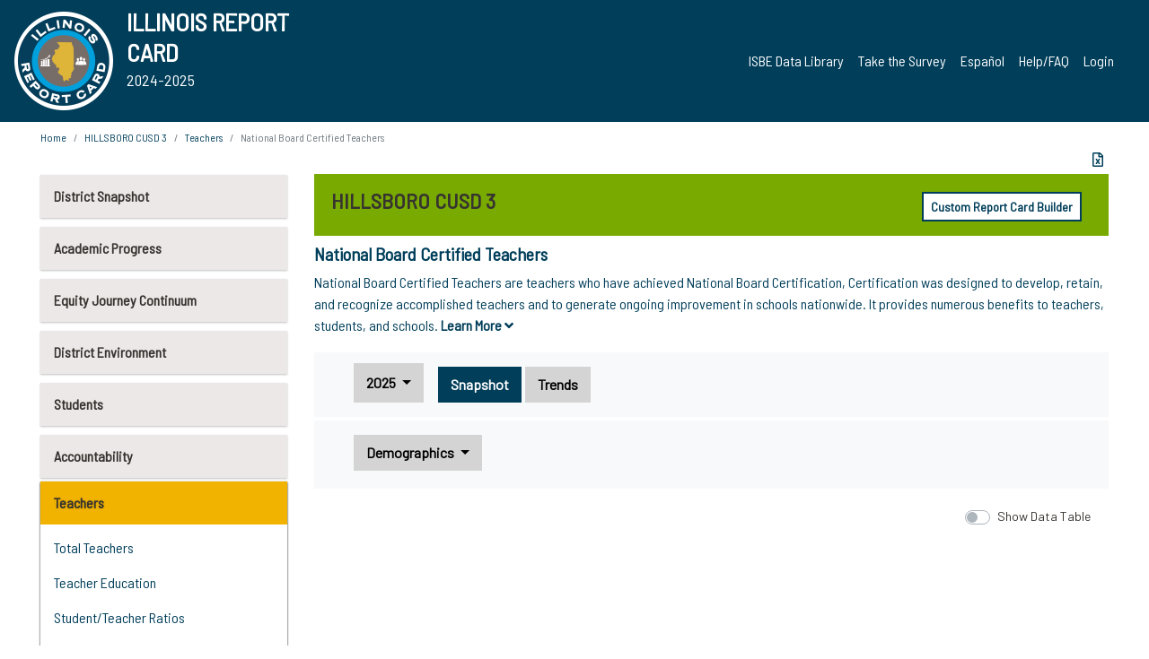

--- FILE ---
content_type: text/html; charset=utf-8
request_url: https://www.illinoisreportcard.com/District.aspx?source=teachers&source2=nationalboardcertifiedteachers&Districtid=03068003026
body_size: 85266
content:




<!DOCTYPE html>

<html xmlns="http://www.w3.org/1999/xhtml" lang="en">
<head><meta content="text/html; charset=utf-8" http-equiv="Content-Type" /><meta content="width=device-width, maximum-scale=1.0, minimum-scale=1.0, initial-scale=1.0" name="viewport" />  
    <script src="https://code.jquery.com/jquery-3.7.1.min.js" 
        integrity="sha256-/JqT3SQfawRcv/BIHPThkBvs0OEvtFFmqPF/lYI/Cxo=" 
        crossorigin="anonymous"></script>
    <script src="https://cdn.jsdelivr.net/npm/popper.js@1.16.1/dist/umd/popper.min.js" 
        integrity="sha384-9/reFTGAW83EW2RDu2S0VKaIzap3H66lZH81PoYlFhbGU+6BZp6G7niu735Sk7lN" 
        crossorigin="anonymous"></script>
    <script src="/js/ScriptLibrary.js" type="text/javascript"></script>
    <script type="text/javascript">
        $(document).ready(function () {
            ScriptLibrary = $(this).ScriptLibrary({ RootFolder: '/' });
        });
        siteconfig = {
  "type": "production",
  "google-analytics-account": "G-TR6JVCNKX1",
  "google-analytics-domain": "illinoisreportcard.com",
  "google-map-key": "AIzaSyA3l38T7SATMgS7wX6w-olRiYc1JaJLcxE",
  "location-iq-key": "7b46a94c395f13",
  "recaptcha-key": "6LcR8gkUAAAAAHugZAyMM9nZOpnP7ytrGN06_Rn5",
  "contact-us-email-to": "reportcard@isbe.net, iirc@niu.edu",
  "contact-us-email-from": "iirc@niu.edu"
};
    </script>
    <link href="images/irc-favicon.png" rel="shortcut icon" type="image/x-icon" /><link href="https://fonts.googleapis.com/css?family=Barlow+Semi+Condensed&amp;display=swap" rel="stylesheet" /><link rel="stylesheet" href="https://cdn.jsdelivr.net/npm/bootstrap@4.6.2/dist/css/bootstrap.min.css" integrity="sha384-xOolHFLEh07PJGoPkLv1IbcEPTNtaed2xpHsD9ESMhqIYd0nLMwNLD69Npy4HI+N" crossorigin="anonymous" /><link href="https://cdnjs.cloudflare.com/ajax/libs/font-awesome/5.9.0/css/all.css" rel="stylesheet" /><link href="css/ircstyles_v1.0.css?d=02032025" rel="stylesheet" type="text/css" /><link href="css/load-animation.css?d=11212024" rel="stylesheet" type="text/css" /><link href="css/internal.css?d=06252024" rel="stylesheet" type="text/css" /><link href="css/printstyles.css?d=10272020" rel="stylesheet" type="text/css" media="print" /><meta name="og:description" content="Illinois&#39; new online school report card goes beyond test scores to present a complete view of your schools. The information here will help you to work with your child&#39;s school" /><meta name="og:title" content="Illinois Report Card" /><meta name="og:image" content="CSS/theme_img/irc-logo.png" />  
    <style type="text/css">
        a[rel=popover]
        {
            background-color: rgb(255, 204, 0);
            border-radius: 20px 20px 20px 20px;
            color: rgb(0, 0, 0);
            font-weight: 600;
            text-decoration: none;
            padding: 0 .35em;
        }
        
        .breadcrumb
        {
            padding: 8px 15px;
            margin: 0px 0px 20px;
            list-style: none outside none;
            background-color: #ffffff;
            border-radius: 0px 0px 0px 0px;
            font-size: .75em;
        }
        
        .mainContent ul.likep
        {
            color: #666666;
            font-family: Arial,Helvetica,sans-serif,sanserif;
            font-size: 0.9em;
            line-height: 1.5em;
        }
        .modal-body
        {
            -webkit-overflow-scrolling: touch;
        }
    </style>
    <title>
	HILLSBORO CUSD 3 |  National Board Certified Teachers
</title>
   <link rel="Stylesheet" href="/libs/leaflet/v1.4.0/leaflet.css" />
   <link rel="Stylesheet" href="/libs/leaflet.awesome-markers/v2.0/leaflet.awesome-markers.css" />
</head>
<body> 
    <script type="text/javascript">
        function resizeIFramePipe(e, _pipedata) {
            var url = ScriptLibrary.GetParam("helperUrl"),
                view = "";
           
            if (_pipedata && _pipedata.view)
                view = _pipedata.view;
            else
                view = ScriptLibrary.GetParam("view");

            var pipe = $("#helpframe-1"),
                urlwparams = url + "?height=" + ScriptLibrary.DocumentHeight() + (view ? "&view=" + view : "") + "&cacheb=" + Math.random();
            
            pipe.attr("src", urlwparams);
        }

        function analytics(event) {
            capturepageview();
        }

        (function pullnotifications() {
            var eventMethod = window.addEventListener ? "addEventListener" : "attachEvent";
            var eventer = window[eventMethod];
            var messageEvent = eventMethod == "attachEvent" ? "onmessage" : "message";

            // Listen to message from child window
            eventer(messageEvent, function (e) {
                var key = e.message ? "message" : "data";
                var data = e[key]; 
                if (data && data.type) {
                    if (/event.analytics/i.test(data.type)) {
                        analytics(data.payload);
                    }
                } 
            }, false);
        })();

        $(document).ready(function () {
            ScriptLibrary = $(this).ScriptLibrary({ RootFolder: '/' });

            // Remove the Print to pdf icon if the current page does not contain the 'div#iframe-container' element
            if (ScriptLibrary.GetParam("helperUrl").length) {
                $(this).find("body").append($("<iframe></iframe>").height(0)
                                                                  .width(0)
                                                                  .attr("frameBorder", "0")
                                                                  .attr("id", "helpframe-1")
                                                                  .attr("src", ""));

                $(document).on("afterContentChange", resizeIFramePipe);
            }

              geocoder.init({ provider: { name: 'location-iq', options: {apikey: siteconfig['location-iq-key']}}});
            //End of removal of print to pdf icon for non -iframe content
        }).on("iframe.loaded", function () {

        });
    </script>
       <div class="irc-page">
       <form method="POST" action="./District.aspx?source=teachers&amp;source2=nationalboardcertifiedteachers&amp;Districtid=03068003026" id="formdrop" onsubmit="get_action(this);">
<div class="aspNetHidden">
<input type="hidden" name="__VIEWSTATE" id="__VIEWSTATE" value="yTOdWsLaBFM+5US935iplVk87I0hY4Oph97298Cw9IVIP3yXoY4lU4Xir+vuknHNWHbZksp2Fo+HhU7diXu6Hi5u/w8EYt0Iw3DyoMzrdJ7YS9ODg0OQrUGi/DFdaHRd4GIooWud7noz759+XbIA+jHBM/sGSWCh5jJfrAIl2Ho5FB+hFcxeDztXFNfoIzWbE0970nxbVYWjDVVMnt86kN7G7yMKaotCv2QQC98abuGoGe9+4GJDTjMaS88p/[base64]/4SCBKAjzwaYqwcsjQxpw8UcJvRdSS2NVYY4W80a/neXTofouMIAb7ot+wI3O/KNch14Gbxu3sg3g4VEkSsz8reS4PgIrEP2H03hfCKN1vwD2QRoXumSi9Y/GmYOXRScjjVmfkcYM9R8FYnWsx1opBruoqNIptRevR68WpKW522FGyVm2ao0edvcl9aA/rRxTq7MWTb6z5FpgPmhGzCC7tCsDgJfq/BfqaxRKVauL+gZsPcQkkfZPoHsCAkQYj9E0fccAFAZv/v5O3OBDEGA2ouGcJMmg6sYXOmB7zqs5VVS2jSWIZtWPMXvNvMbhE7UExLhAh/NdYKs/2Rw7hI+P7KOh0dujWrGejwhBFciCEDkqoxShXj2Mnnoimy12xTS7e82jWVSbKWT4y7fMDL7A7fDCBZpLhUEKhapkhLjauk1M2e/3WIKJozx4dBGRjoCSQzY0Jje+g7PvNnnepBl8RxhoEu5qLhR17P+T+5/izrWqwVDz2Y/dx+ydpEIW3fp4jGyP3lnnO91Xek1ewzyW3lkVROApQLrEP4J8+ly9pmjfVJ83qSLHXGA/lnYo6V4IGNqXBhrQRaGBoibolgR2nuEqVjjZIUdzQEvh3y31gGeLaOUuphWC1iVYgXt93Jbc7Qn1I3fysYM0ucPw7qs2tsQUZzl3t7fETgQf7Cr2flNS+wqqCNRyhJxJdL+1625cCMBOKxY22jEQC2eHT0aPhH35GDwEIiUqvcAVT6rRcVh4ZM1keNmBk2/uWSysPJNjYvwY7QJRaQ7PftOt+TC4e8qcjkfeUt1AdHE1OGOxxgEI8OwQIMuOhWwcCW4bi0PQ8n8wS/TPjQN/m4SjQWBqg8PMCIRK/eCAKf3dKk3dTCiPr1PMH5GuBkj3KOvIHwS6QdEgVHRM66v70Tl0rWQ2DtFXHReOBUyZrQd5KTUSV8EYXwduiEs4xw5nXyGwg3++ezaM5D6R2oajNy4uoq9fiHX7O7L+YWEMN1uSa8LxT9hSjeoLIeiFcLRSsrcbJWMJe5UYWq5s+qrr/Z/35GLxlrLuCKgxJ2SyB1p590jSRAlyWoNRq5rKw7OyIuWMaJNS3hFge3R7N+0zjhB+OZu62x738maux0cW70hZeH9OqQiwWciUgCJUsQPVNSh6KDqYKxFmQ6xJkX54gSJqlQoRzgTwN061qgyqzcl7+wjrvRpKofEmneYhwLem393l5U53tRbQfBAqGBn0lwoBgPMvN/9w4LHHXxM5sGhE4dBnAidlaVU1JOhHsq+lWUfQGD2ByrXczuu2hLiZwSs5oZ+umkF6q6op1zNQHyQmftjZBFEsiAFd20W2wbtfwuxR7ZpMPRgEIf8yQ1sTEer/HNRKJy0MKbdJIcTkHmoHbiDJgTaA3xZnQpcZCLvJjBUpza8tak66MdmoiGk3PWf8t+VHrJzXYZH45ILhVlhQ+4w+Om/Aqsio6oedRAeFWcIXb1Us6lCK7HZ3lPB/UIFE9a70C8vtBFtn+opZLuQAntPyWJQnP04imAcjKnhwukRdi30h1VaDhv58fD1AL1zV+DNrX/DEiqr2lNKS3JGuzhojna8ac//lbAwPdm+SrBw/rsFFe1vwWH5ymCTguHKUkxzuoSZDtyDOknEnmzFd2rpMR8T+RUu3wUnwK2OLuQ6+s+tO4LbAuMPo6C3BSNXNTzduzYH101zMqjVjWpr+JXG1JbY1MROF35bvR8mtCc8Qq9OZex5HTIm8t6GHRy5I0IE8nNC4Q2wTQ6GajcAaq/X59ggMwLSO4G/rSGFHNsdZfzcVWpIRDRlVfjQPXcNYWvK2s9XboGHWxPfUdGRAR6ic4sbFAFP4aD/Kl6Q6YBWImSi6kp5BQIjAcRpi59Siqe7a1RiiVLug64tx6yI9irgrBsgNvSoLic816OzQ2O1fwwcAxgU+vAlmUej4dHN1bq5psbJF+QA5JcDbnriT7UBtnxZ3cTYlaaCghuBPEBeuH4NyV/e/PJvJnU03w1H8tEt7rIqdPMTn/VSErlEgwKengw0o3/eNMrAWDIgMYQpPYyrryx2V3edDfKFTP1gYwkUFLSa90sjO+ge+EG/V10AiPEhD2BGYU583Gwh2Qo3PnWpcFPoWHyhOk1a3/vEX64rQA0C9AjCFR+/9FXDki5dNHeqtkrbQZWTwZAVoxwyL74TINGU+eCQmSeNa8G3xksDk1ZlKfPCAlT3pBpPtGWXKu5Mhyd1OgTJKnendVhIm9Hm9Qr1zakWmLpEEFp/q4sOSNYiJENY8W57yaiNuGHrhfe2D7IrYDyR4Lq/wqlVT2hKFAg13RqNkmwjx4+D/ITxQaJfe18zNrBc8mtnAdWS8eM9hFEzKWXU+7AnwhRnv9utSNApa/TMoGJtikXurzC6Z+2Dek7FrXn4D7/FD211ktv5nTdctsEjslqAqT6w9JxiVWfGg2APyLEAdEWF7HV1iJx6wYzrzcu9nmHaBuZn8fuaU9f5t94U+F3qdwlzmdvNN8FUCz0QNMBnTSYy6RGuMc7E+SPhM8jzL+VJabyGK68cgbHNJZh28As9p7IcRN19xxdi1CdcGo1JHAX9tqvqG+IoQWVrh3s/y9rW0t+Vm06OP6vSwUD84o89uFsXmdctMqK7DdKV7Mlqw33smM5f3Fut1kW37+HcJsX8gs5yHDsIuSWjOToUww5Ok3C0SBq0TGF72WwXWv32GhD7uS3BbkmOEkfZCzMQGYcrFlniF5VSot7mE59Hh6Xco8zBDdm0NK4LNYt3n/yzzHSbWeIoTnNNVnEOo0cs6F+xIuvIMx/A3nd1yxXnX/vjHGYMa8bZa/lKZqAVukPhUnKdrhWAnJqaJt6Hgyjk6fvV4JNrhlB8prwaBSpii1gmEXiRmdVT8sX7mkfooOrshutzF2ih1YlHuXCexUwPJpD/1GOfceB0GBWif+y/DVtkn/+vUDhm1+E5r2ZK4y5fv++RnQCI0/6zEegTIpG5OWqmOeauCge6Hn1CTb3co27y1MfJLYf4Gh/p/iNg/UoSrmXrwyt+ul/yK50uEYbfIRTuTbp/+qUJLrJpCRHBKMRpWqEmVYUsUIZA7Uha0Ugg95E6oCrHp0vAHeV3+YKmisRrWMDdGpf+9aFVmOoZdSqDY4O3Osa+g8fhjhQ48gj/NM58XHcYxsaBsDEKVKBj5bjshQ6f3i4/7DVAaxfTnFpK0JjL7YAuAnr+bgjVnJVAAJEzLmia/iLib/k3bg7CpvPgyGPu3CBfOYEbRwdL+ac1rTisXdsrRb79M6G/Bt+MbBcEVWEB/PopiV+N9yTDadhCp5XpGRzjakgUZZCyiXIhUtRSDK/YowxzZWIYy82nNU+f+ObT0ItUSIay7+HPDTD2LVcCEe2Hh2rrZGLty2RBXMIMT8wzvKhyglVghbxhR4sGjgkKlYbsfviwbxOLMapwUieUL2RpBvn7RlfplmiLybymH9eFq70399sy6b0LBHuHWhcGTlW/loUIhsQJLoCf04WmMgH4iF4aHpbfXgWJhdk7VLKQcaGwCOQC8/5IIKFhSIlgwliQSFXw+dYcEvh2NUo80LO8rWmUDgONC2+shTzvxTFpbbZp039paF84kfGM/DpMLRC1JPgshSAg/r/KL1Gssbat/41t5Ah+NnrOkO0FdVbO/o4LEOTrUlVXYiZur+ZrAgZgnXpXJA2f2F2ZDZWw2QNDVOUTSPSMZhcz61FR8gPTLdmoeL+W5OnBsSjL7bWrLooD0j9DIuEkVJDNIA4Pwg2QZZEtLpeot4Po+Q6CKU6sjMe+AZfZRuRqUTdQ4e/[base64]/dB6lKJFgY7t++sNowfwGEzgyY9SmKqr9vFOnnYS0Hja62ozHULaKbbz6vMESMd3HECoLrUkYINrTtz5qV74LJYF8zPeN2X7jXJObxltVTCeF/abICBz9THa96uvVTpq0JqJTMMFadT7uymvBvNW38UOkDyTry78qWlSRw6rXfbkhN9HS6ciGHBU4BDQRH3nTmLgSoafqVakPbgHjnlFN/w5V//gRb98UGLqh8AadZfbilswCSLQ86AIfv74aLHmlvUNuEVf0Mv8+6ngqMG2wwwjHP9VNdINI8nx8MQMOYWtqKWCzUuUBS8g9i/gpeO6StETFWUQ9J6DD7nGGNKf/icu6hm2jeW37Fvs9m9nxdS7TtnRQVtvxxAA3HZRkmPdv2WvQcPYYIlwjrL5JUbbdbEoJslELKR9m2aiUklMsDB96N1/epRt2DlKgvPAgEYnsheIOFFlCSM72zuw+fY1BP3P2qUEKlPuIvazPtATzLCOwkLABPdxlbdjeusHtGdTmSIzN5AIpo3lyK2HkG50j/7IyovCHu0F2SPMKOjQU/RMFaiX6qdN4ddRSBYlW4hRrFkqm9CJsTMUzvEi1LDSzlTo47gGHViFKKt2x8BQnwkeIkewNZeu6KdYjgyk4NIv6Di0PO6jrGCwpKmKneQ6jir/gbza8+kjXOeufYwspg0/ghtBDYdAeGZJexYEGeG2BB7F6Dnhd+u/lkX4mXi5mrFXMCbWtaMCFU4/y2iDdyjaepbJ84tHHx9FjcumjotkWtStfuopnqBOVQfxYlyMHqFbA4XDp9jzQxN5xu+KvAo8kFmyQq+R1wlZQ46YaidqTrmzRP1+r4K57x1qV39Mxwxw/bw0G4RB8DtriMlUF3D9tSvdBzMkoBkmcGxIbsqHHWBIQFEpMTzF3LoDauKy7ftRnOGHoz2bu+C4c4q0X4EWXJRPAIkqKvYR8iNI5wQLR/EvkbCok0rmZUdWQcWKUV3VFaHTMb8rQY6T3HB083Bse28Nq+Lj4jpgBjwcmzj1SbpIbIk5HuLJPLLR/o8/3gOchakGtEyooK0YALoHnYBna2HyPUTCNpjf2vj0SxUSzOW30PIqBOMX3//WrSQCrHZbY07zc2j6yydhIwxvNycPYPFxS+/a+im2QrNb69LPuz5qNe5vIa46y0DW4ZI7cuQESEkKZ6v6Xt3j2SIBFqWJxa70XHBHjACSzKaUrV54sKjxaI5Nq77MCxdCAykZHy1sM10C5HnyVmYoHP2OBCGE6jbrJRPksQSj6lsXewrw1gsPAJXDRIQ4w552W3I0v51RU6cjvuB9SJ93ygUcBHqOrFl+K+38ad/2uG4jXunXSAIGQ2yC5IwxirBr8YupQ+DsHtEvAk7hz7VEAKng7yOQ5owqsy6U2OCt3WuBehRZSZ2XJMPjmk7n6goP+sJdZxHHkA87YyH/ZRmf+C+unY6vl57417Trg+X5z7nI0t7fA+jhkTp+B5PjRTvZiyO7HAmxYdG7bXTjLW9NVlQkex9YQimZjkbRJ9WE0/5Ti7Z3IL4OaPOtqAp6Pkckhu0aV/HcVPGIbgQCRcGDfptaEiNSiJLjpisgusU+TDtNHMUIK/AdkJzP36kYDzCLXdzi8BgS55EkWVG3TnG/yjx/+Jyt+g6tPAyMSlgzeiouPL2mPYn+Nh7UUHyQDvSO/3+vhPBlWeVju11+UWqLAULGRJuTV9cAXhNnsWuVu4J86csLGED3pFJ+XTrkLpltwTD+dRGTB1+Hx9a+txgG38WYCgUMHLePA20AiKs0O+b3a3nrfK4qlX7Q2iVU3TG27+YiQHmUAis0oz30Xaffl3Md/kXpidqA2meN3FuwGnnzGst0ygyyApT4ITn4fufu/NrznPgSarGHCS5EC5LqKJc7QpknvAMBbRCHKg+aDGMm9D1KVQkSqOj+RoEFeUQwSAmDg/+fkok00Ihy+RnM53NE1DVpCaFNmmDhsrFWbq2UUFnVu8PeNQqPcRmBHyS1TKSMDMzp1bqoftv6FS/Fddxu24KVNIGBplsfEPPA+WDV8LdJnfybnKtxFl9PiZfzxqJx5HCbLjRRZG+A+a4YrFhXPjVcAPu79KsmeLfIVEFZ2T4RFAOq5AYcGMpf+S9FsPlM/kzAqpIJ5XrI/9RG0ZZ9lo7gJDRmc5ToJHwOiRu2vfMnL4XW4UuAMDu+xFwAJk/k5K0aH+al1Y6NeAa7Mbwpen+UBfWcfAcY7XRiA1i0WCeaOruHMPUoa97Qlk/QCgg2PEmitXja01OpMZnNA8w+YxQljcd+5l7yfu1sRSC+AAd0lVMs7f0Eeam2L8OuBQydlBb5+UuataYn7XsrMG/8J01MGl4wFUE+KQa4ASo7tJVvaE1WWhaOg1n48ycK/WhVZTifxlQDBHGzBdVMf/rrFV4NDyDorxPNeUfll+TT6/ubm1hZDMlNFfjPYTqny6dOcl/ecwZ2ZmoPMFVB/gXMpC0sDnLFQJln1fUSZDMtOSxwTpbreWzcDStosRSSSYtxfBoCC8y3colEjr8pPRlpa/u1I7lHOoOYwWzUNTwd1a8uYXWbXrqSTJ+acnt5K1Q61CJPelgsVw9XAmG7M5Vbv5WsSbbbITklq0hsy6WRS2KgjYnORDloGPxywKFE3C28dCSTFdPpJlESgLU3WuLNTwqsLsHmXysVP5Tq1QKzQ311eiaFdjDOYOsUl3iHW1MlZ1wBfx9DUFJnvH/iB6N0JP4oWWN0FjwFoBrzY/Z2GOXlPZ1+84M0QeH9KXrn6D/QXsq4vQAGUmnO6mpZwIeOoreTevEZT+ZbO5eLRpeJdgh1msR/CG+RCWiYfr1BinoEsDprWuwwk/Nn1eSrU7crPEUZhZkrowPSkFFBSLv4oE5nFK2C5QXaDRul+zRuQ7VWDre86Z11hAmQEcUVGIx0NzFBQ1Q/5KPlBIsol4Wr6AJHT8h6JITvUISUleIglrLAiJLJxB3uT8+Py4elGkkRZGOvuFfX5Dt/5mtxiwMRZpTY1PaTCjbZ5ugPVWltbyt4oDf/HbgW9tZ9G2mMXgtUn2cg6FNypiZrzwmwlbVpXqBCig5VFTCdvO8o0+iOlhM/1WAh/AEDms8AoHq4sMCxicIfGtvhhTmWwwzwrflYuABl3/Yx0sLlGfJE7mFUxhNBlShaxThGE5uhVAWP7Ei0/v32dn6zuotOX0nCpZTKhZ0DYTqjekIKTg6nT5CXOSMMlUGQTt0a/A7SXRQvk786YHm/DQN206OAq1YRNEXROAMzlsC/ygZDWSGm/S6zxBEMhpsXSKyOddsY57YTmTmOQDJbTBqItS6AP3SXxSWuG1kkkLZ8TSeJcvthcmGzIN4kMqr8n+mNyRkmJCKW2i1LkjK0Bx43f/X7MemM1fQh4OmuPiTzAoeF0mB5RWX3MJvvqZ9FSXVYWXsXhtmJvUFOD/Uwhxb5bZkTkBgdgLIsMVer9yYOhFKE/ZRqrBswIEfyPStO7/6OX95be1NUh+Lccg+fdcXjewE2D6aBOMFwt+iKiX8udIDruRa20F5V0lCx+sKbQqjxg0KqER8scfW5hUbv6CvD0C2mavzh1XmU7mCN7KOrb2vstT+8PoHtvGaQ4lxHo5lFKbT6nO4oEaLVFH1O/w+5B3pHsx3oY17kjqp5rNa6hSWH57zsbFjkcGXtmhYWbdd3emHsWASN32XSqrshSOwzxxrQRpEfMNw3MXjBrJRH8PQdHA25NF2LFdJNO+hDnnbyj/[base64]/juOitTxHHvskxT8JMZ9dfJEvDLlpA/ATx9lz9hGieGBaAaujyDn2Fafu80wCab6HYNRrdHuliuMzUJR8+AHcCmET4zUH20DsC0XWEKi7T+YBlbs0Uk/DrdBHlnxXowR87qtRXI7/d2ONK3xsMB6Fz9Yf77Fr7/r+7JMEaIX9+WdwXGpMN/7w5QBfze2pqQJKYe5dp545DvFKM6vdZ+IjSzJs3F8ORlVpDmqOZKt20omriajY8W1zPGre1Y2m4eTvhcR4/2AEv798fJTjNIGXFhC08I+9rcbfT6OnVAw+qiyxX3hew+XfDEQYsCxJXlcPStvVrApsX9W1pG1ZQdbV8Tm7Vo+1i/aN+rHEDvWTd/8rgcoJVx3mNnn7tdCik291AGxyhj92MSJFbT5TBvjnLSUTOt8GaApSv1hAMf/5ByECL/5pfSVku9/YCeuLJVndFH0KOpa/VuZX//zNnY/kCjmFk/e9pw30/VLwa9y8kjBJnKaWL3hs7MDm9oIORaose1p4ZaHqaQTM4h61RH0fpGJEa4AUS4tSmUHXQqkaanLLbm6+UjkIErmqZIohcUdgbwnbAsmUHT8sop4PtY8cGsk7kyLjOLxF2MNzNmk/KFu0ap5zxWmEoFBNxa+qTRHwHDAn/dQOdWjmrvphOCvXcB+7EjlW/ecDBwbMdXIU/PHZIbRfbj09C2tRPOrO+rPGEsAbpI2G9nBDVGdRb5wGs/NhOLPY0agoqGcsu2d9VZQdvRyhTXkmushdvhlvDThQ8Jn2u03wU/I9c/Nhl233orMQLXkF2EFPVDjZnPXfTPFZDQ0pmpJC8WT3LGELHidRQc1HC7DkOaYnIbV/qiCf1Jiz+0t2jUXu18TqmQmNhy98Ix4drz/VDPU47wLWjkpJKDws1wAoAYxQXzOCouR/BmpFG+9eDSgLC5EI/ErgBf6JJMs+YWq78o3VenIGewGP0Rfjbo9IcNSeDQ/G8G2W5ZZuYl4dwX+DRk9JOdEhKqSYxweZlUdfUJ7p4qJRB/sQuHx40hGjX7dzz+H+TlZFd0DonuAYPSzWdSgMdcdwbJNhy8Gshj+vQ0eFxFfkTXoHxR6mc5XuF11LZ5Rq1ElvxJbZU8J6pXlSQqMs92vG+YfmJ+t2QuAt4AkY4yDU23fwIez59Mn/O03Fm9CR2DWigNFqbr76DxOiCVNQ4p0aRCd4YKDPUDDuY4QSh2MQuj/fD8fHFl5pCZKSn7KlqGLYvm2DbfII4Aj4YPpzA/StpnNW6ynSsAZIS69CKaRVzm6dOaSE5AaEI+QeD9KhuAgDR/7q6ANcfTgjkrS+WPKSwwcKse1XRdfJ8S6iQzQU/B4DTNseyJx17NgAMtkzCpkxdxHstgoyV8h5ZDWmMEHr627m439Gf2OW+hDFvT6iZB059xDdjhq4wTZVxFYdw8f80JRp/[base64]/gVYM9vhRhuKu7QeFOkivUNVQTgNMY1ObWKbzXhZVe1b7Pi5MbByJppl/Kitw+C6QWqTIUS8tUHxVDO56pCgaYzgG9FZVYYSgUPt7yU+Li2/a6BrJH1OLVwL9TEBSAWBvHiTYWfG76Kk2jfe3ARV4b6ZusqTLZPqtyiRLPbl0xavuJTdgStPKWAiKAkyrOT8RKFDLMh1EKDV4tJQZ30tat1j4B8R0kbhfQIXdS7lcM/AD0xWEEyDVy7XzJpXaTCnqtIGpWimzjjymexuG/MSx0IehAKAcHPdfqdTpmf10c0AgL35h4E2t8CiGWb0yQerlCdk0oPN7d1MMJlPbSIsjXgcOuRzLY0BLvg/gJWfjMg432mS74JNNntrkK0jrpst1oZFJGdsqvZX302C64EIsUCirncLexlHBGjTEs0d4U20U7Pa/[base64]/0isj47xzale8idSL7R/1e2Zgu0BkxXLKD7v6Uy+pSLj8xydzSFepJU+aYKDLHxwn2fWJ1E0KZs4OKUp0h0/3FhLEIDT5RDFBcU7oXys/0LBdG+mxgCgwWAnvpRgOLF9DYxgtPWJzEWfS+JVPDoQKn1KoXTT7ygbpkYFJWbVimQtoGalhfrqbTZUyyEfpMwSv1+ByZweL4rGdccgAIRf2JU1uw+flgK2OgGbUKhq5mNK39g+PO+jv9B/Dg+I3E1D1q3ejM1mXZc5bMYYW2wrnNI0OLI0ycqKQUGL+gfcpc+WTZ5vIHLzx1ZqCIguy7pMR0dPYaKK3XOsyhjNo1koV8F76h4djWDvie5GWEsd2+xN3oBLqxvue6/A7XgvEzfSlBRlSNtZxzc6CeT90lRY5fuC/MtAQXTllapq6JqLIcU4jfomCPYuj3YmlqAEdVjq6hzZYeyfrpDstNGmywAX41pypxit3huEBilcEh0t80a11T6OMMLKX7zfIu8N6GOqW0eQEcdUORgypvmq5u2LZp/VDdj0a+nQAFD+OyUgygokT2I0Eq5P1IIPQha+NNSyCHkYVt6S6XvyuEjzHbEsvxIcL7hU90HOVHJfVLxi9/Yr9StNB6GgitfmKzcA0swRj93M1nM2z46Z4m64KRBUhUG0c8aJf2Z+yQxRRipcGRqbqnbwhxkdVwtFMwUqmkwjlBDFtbhEdWSsS0wCcqazCVb+66yE70ERQOHttSvibumD942+bzwgS8ab/MLZKwYUPVe1KEYc6jOxTp6W4mQFN8JftslzLgUoUv/JQzEEwcqOL81/zoOmqH80y6cBZ9SEIkUU89q9LJjTxDSiqH7BtwrA6wn6kPlYNwESCAWRoqj672YdRO/lPlJSSJ4ECcSmi+mVl9OiTtBlvb6lITghQKUOuPe7BdYcXY/MhDErXklrPjBMo8hOUK5icvRxIvxQ8YjIiIspV/f7PE1vAdIo2UdpDBKk9ILhFz0OuqQ+p/OMCRBGEFmVAhqBzFS1tvYHAOSAd5ExlYKOn8HCGCzFw7r7CJJ/OHq9qPq+uGSqonseNFT6C3W6ZYoPH+nE0WoFaQ0depb4dnb/8tJIUKPe646YF3G857GDV26xyjn46hPit/mt96biccbLX2Bu+AOQJJoQRk4vFzGa7jInrpILc8wbiFLl1lwU5dfDUCo8UTWZQGedkxjWmXzC13hkMsN7Z28nigx/KDLBKusEsCFemEzTkwpphGF8/rMI0O4TABLf2MIXNlUAXL9ocatwQ0spnm+HXM55fcWx3+0WaZTazme2i1cHy9Tj1rKvLRjn8MJ5ZTZE4RIUqedrLStxZmRcFxnTOmGTL0YpJ5iph6vKZ+Yfb3cOIfZ+Twao3chsRKUkKpzL/apBmCbXvoHOAB298BCRX6owitz1up7hT/TB2QYrmz2aE+oI2EPaHgoNs+MjY/7AwSQaSe78ec7Dt7xYTw9uMqOrws9zz3k5XSLMg3nrL6TMOcPDTR7QGGilzNuy/F+JluaJOSdR4kVaBbZjYc22pBXSDk++Y78GlZD0FKh2xv+4/eRHhb+iBRLiuYaZVILDIqz+6o+Ge6ypmskYy1xH58Y67mP2tSwGIr+wXLWoHonMmXD9eV1HXfC7N5+Fu0f5aPAgddJOqhPO9xDrXkwY/ttDrPeK+UTqGMHn2gwEpk1S+E24nrgTMgryNPpWzPxIYUzLY3dUSf/r09nc0WNne384BsKR/o+EGhBYPQNGjcwjZYtAy4hMe+H/xsB9Z3eA/1h1h04LfclFuyYOH8UrgPMAmQa04CLyEfzWcdwsPjx7H8FO/mh6ad4eKTRcElKRxn3y93ln7oGA9F9q8iENI3GQsCwMcrTNn7nkAvR2PABS4gyxbEx7CS9BXi6ULBsE6OslxuH+fRNsy97OlCbzbJWjVdFbFLqkZ+kafhv+gpgO85u9vOIaZGObRYiRuUvrmNH++AyxLmOvw8g/KD3EexFbT5L/[base64]/a2mbCM3bYISOF5P8mJ5KnF/EXdQ0DLis/EssycyMFLJQV6BWwNoLgREgDVGR0jZHagTIKOmtuOdbNjg5BrNr7zp7YXpQrZ7mrk8bH/OmGqxSb7PqIV3KS6wD/vODZGP3Lx70hr7C44Zc3kqrwqjk1GSeGE3T8W4fWBdzq86UBUY0H87JLoT/dC6cMNdXQ9OteFngEb5uMjYLOubMND6iV2n+tN+pI2Iw96iPdhRKzsJH3YcZCPGvrj1CnxoVVSDojOl97QbLHwt5vZD8vCnATPCGu6iapPKmE4TSrSdkc8Q5cGDmFJQz0moRJbvdv2rohhtIOVe+kd7AK91MxVu+4QS0dbGWBZnz94Bs/C6KKgaOgo9Yx5mH4suFZXzw5CEt1pgYtxSbcZmKNTPcWzkBTOAmouXV8QNvPoHTzRVgPd5fQY7kyrHoeJtcVNGmQ+OOqoJKYfZiaIzdVsvq7PPSS5zwtqUET2hC1nOdbJxIADFI8AEenaJP/qeeEDnNY+y4EUkhTD+6Sempoliq1j4R4GhEdHlJ3C3xJiuy3y0kuF9tQZk9Z3jWIoIfZifr5Py9fgylfMsDs6H5/ECzEOTJqHpOGau+39WdgX9DRfEFKxg0w8TNvqXZ83GN1OGRPTL1NBHGMR19CB4TovXw3in9kz+pDKfzaVWfdSlI8ayJKmMYQNTnv8vLJ4gzITvE756iUFy5MLnwGUBmqXw6hiTRaqt5mf/APSMJr/g5bbeFojz6ki/WJESg1Hqf0SekAHCPPSDbsl1XC5fZfi3O02iEEPoTcURocb/Hn7LEgxZNQKhX4pop3YF9WxclxjnxSQ5IfDmZ3GbGR/HRzTtQd3kUNDeC5vkuTf/os153k8KMEHK5w8TolE39BtKs/Kv9ZHOgyYuj5Caac6oZ/gP4DY0mf8LZgQO3qW5FMsGe2qJ7bIIcsyW5TBfJ3J8Ty4ojVxmLoD8sYf13uu9GsDQC2ehYfW9BMXVxZWiXguSulKZYjK/Ldwy2NkDKlonwt1vH+N5gPdVk41QkSWdrIjhCE2j4ygCAnuotOK7PpKwmvR5zMxFQkCQ7NYCW5PLJ6g2TpdaMqspDkFJ+dm621Q0H0PMmhO35Ht/o/gMZubGFiMN12lX4XBnXSWAmX7/PHKsM/3INyaCWmRio0lINlfo3hv6M8w24vVrNxPZSyNCg0/4IZ/PpO4dlLZb9PwSGhtC3oAAFjs+WfJiJZwscKTw7JVudibTyzQ1RxHcg0YPfkmdZeGx1XPLti3sDfN4sUd22RaxIUVTXSycES1xtv10pbDbwN+Htmv5xw53wWIrEPlu2ow2AMBo+WGByheSEPTzaz7OoE1nOD4GRdu7Vqc9iPfl/vvnQ1mwem8aeVk/2ST7fkKZGWIWZlGFqJA0/1TiwD9zymuaJCDn1b1H5xGPwpiZMQqOvTFcNfpqlewWTg973Y250+RcG/kV3C/69HkCXNTdnVSIrKVgLe0jNqPYWwk0lVvwP7Pib2g1/Y2ESrCz4xsU4QVwdhRN1K9ekatIQDORb7JG311lhoCCAIuKviNF7oqBaXGtjl3uXhMNBFa/tpCW9/owY+x6buhAJdbX8XrOLqycjUm2Z9Lr0POeHDsyz5xGbbEsoAC9yf+ymyvbcxe32L43SPhl/[base64]/VrNI2Fip33kEzjnQX40yAaxNuw67mBX7RIkpi/iMuoR8gv8x4RnP3156NPqq2cYYblc21Epafgods550ablPMx1LSi7W8n91uiOWBZaLezz4lmRMUU62jKSwxiodIXYKqdJFl03+2tsNVndU8ZyNkq5tCaPhtKvVn5TCbNU5F+Eo/ISH/Zdfo2NRBRCGofMy3X28j4rWinEef1MjcLjck5SfZ5TwLh1K+GtKmK8wKHMTC1gyuDhMEn5f79HdzZ3JEI2acleVSmDTiqchklHQhjSo/[base64]/zlEU+eG2mFPSzJ67rEWqtK1Zce8Omil/4p1JgzM4cAx4zSaw0VYTQG5STMh81jKy/+5cAKYSR5dm4TnwDPUa1hG96XAn8oEa3ku1OESOVuK8ddfxrbFncc6IaGdkdF817n7hzElouv+OunVAQG/0bY222eZs8IpiB/sYXDtl/tnKRKywtRoqf/[base64]/npTy48IbHyBhTr8WgThfLG5DNP8MxE+3pDVa4NZZgqARG93XRgISbApVwaxdLnOlFpycuLTp7o4096dMibJpdaG3ST/b6dqwQ9mpAvVlQRc5AasH2BI4FXfajWSW+Uc9DCF9MRo1TElg+CAI9kV2bUAnVx8SlVh21gYMnekGims4yIVj/jera6RsKLXDqWKpu2JS/lCFMkaaxJsrcIVmYUboRe7aUMUD5Eb5IrmDtPqCsTjSsjf2ONNulvuWgfBh+ZxXc9O6mvg0jMcfpH+O01mLz+PLh/JBQRIDKJ8OUZp3IIVQhHGnwWN+7cqrPqu3Q0lqFtULWp7BJ+RXNiuK709tzwOb9E1vK41WnBXT7BxwKD4U+154qggdmMNNPk4aqbzmX3EXQp17lCLO8DA1X9uPeg/FAs0YDNqHzvcSPXi1wO0b9jHYXQW5v1yrff3DyUAvUSCECKQC2HfTyxtYjktIHKbzilmiapXZuxfOauUOAkPqCWUdQoy5JCzyvyrUMjVOF2qPsOfAFKzGkzXAfRJZPZkqOrRhkyMOn01xoF3gREwCMM/so/W7cUBT1O5cu+wF5bm6JiPA9uRYW3dHZABs58zC+cQ2D5mq0kJ++N3sJXvVJRueDXr78a+aEalWFEl7qi8WcY4P38SObC2kXNQtn/7HEfN/GWIcVs9gbTESbin1JwGsxpYMFVVtxI89NDK6lq4mDCniVa8b4oGqH9W5bpjOZoyuS9Lrnh6Pkfpi+d0np3q/UjTFKu1ZSSjgJc1yibu3CroB7VYYagX1aZeAeflRh1jfMqExVVgQvnYtMY8LIIfP82LRlHyKZgzGm0vqD+2hzR/wdFO20kasMBSGjvvH8ZIuWuqEUTtg3b26TqVvTRritNbfgQ4UcXmrfUJ1iIE44XdSp+Ytaouooz9cOZ4cNV39pvpDB5XvwMu21vzGiVEcz7FaaW94cATzyGEBo0aBo8qDPLOp8XV9+E71Ef0GHL8/eRJ0q+CUg0E/8l9D7zdLWIt0PKIw4icdMufyPEiPsFJMlrC//l4/hK4eqf5VEmKcW/V9CqF0np/hptxhxdGXURq5Q2jMagKYfNg7MJ3pSQdBKC3R0UkW2/RGB16lIvPoRMxgq6NppCMJq4TscT8RkwbHVvrlayYkvEzXprSP38vYgpH2omjn3lBzhr+JT/aHquPNHhM9yuVP5+nDD13rvL/hv28Gofd0rtj7n1Ff9IjpychLTRJpDtrmJ0MkmUev8RmLghV2R1DO8NrUlRLYkxp6G/fQJkfnqL9+8OfdlGh6LeYRuZDzdKYy7+NVvOko/K4YA94f/6OhOEPvQHlFg40ct3pPVdDnrzlg6Ad12i1jbN8+Om/IyksqEwnsunuAXMCpoYmT/Z4Z98v6PPkhvL9xA2OwQAkfQM+SxBB/DSsk7Odzv929PjffFngPELlngJO4XfhbhAJPrxDE68dChXhG3HUS7iO6IaJVFtefXKFugsM9LW6DbDpT3z+OIRNZMwOWltVnU2lcjiKykxXijbSu6tLCveAe12kYsM5GhNEa4D+6R2hYMFHWEuwIOQRbLpUhpXMzk5JZpkqXSq/LT7hm7Z65UQX/npR03jWvhhSrDed1hamfem3ao8QvvzOgJ8uZU/[base64]/3IKUa7KL/s69si/[base64]/EkBtU9SS9iOK2BcRFcySvHbXdVuopaEOLAXDruqpEszojxP/0l8JJd+4k/t5QkN4n7P5PUAhHb8U9Rx5WO2v+ZQdQNkFY37biB4BR/n2u57UPUIljnbsd9BC7PXREQGMeUxocRtxXHXvi6+suRhFM+mxN0HxZn2h8jGqHkR0OruC+EdE8U25XHfW0bMw6lZ0QWQzAITvVli6opgcp6OnY9P5/[base64]/tzddsv4olXMO6MTtzUC383adQFW+Ro89MDnyDnwlwIbrhcvuyha79tNafrJS9WtqqTwBfQFx7Jx7S1QBl3jLxShs9BhqnIUQbvqV9MTZ1/IyaLBcL8nPXXZi2k8EHf76Qz4e2qUhzzSEllTis6QGY6coi0sxpGjsRmCxpQDqsKsXi1xSRh+hiQyUUjKL08ADJTi2BnD05DGtbbR7I3/snQNuTgSOR9+2AvHvO42kmigX7V1B/6IuHg8y8dmkqOWFhr07B2kKEwFZaa7kzQsojjnpHlCBlJSXxwAxBWuzM+9E/3U6MDjzJeccjptYFi/iMa6ZVs3rroQF9Q831h9Yljmse4ujJ/uUkxPTuQcuwyBmzi97y22jusNeupuTlewVnest2VxFSATemcqrnDMfxkLUwgmrmoiVuVvM809QxKyzYmBTtF4tflBQTysz9LzVVMPuxf4asGhq26TBi9OYjlamWg1r8+9VDyHzkiSxdiXKaPzgtP7bRAvVD1bcLH3vT87N7QqVTP/sfd1QEgo72oR2ZOZZqreIGGM1u7YIRusL/gYGmW0g6maAjVxUTVCPd7He7ZueRxnYuM2jzmSQP3GayKOgm7YslnHKPkoSTYWPHTZ9/ZXZ/RcBSMagMosUd9Bwt+cTvQwhnyYfb9A4+ZvUj9HMak1v/Qf0nhr2HTCTLEyeyEPcrwz71sEQxKExleY/FHAjrEh6eo2FdkcBnMAqw+d6ABmpPyCo3z17I/uRQXgZ4BQcCIRZ38NACcCbLRKjkLm9K4LnYYBGCZo/jk6H808j3OA8E5ttn8CPUSwudpJtujh55WYbTgDd8t2nnFjg5sVG1T8VkoftbNpDY8Qzl010wexCz8GadIs+pH+//GGiid5hYVepNvnOzjd5WB+S63uSsocvcYpyjVoUVbczYXRZBc85wmyS14DT07kIxho6bsZw0flRXp5tpiN4q8oPhxOtvPZHzI9vfOlRUmhratju7o1xgtGBFKCW6dgX8H0y5CQQInd0rK/Cs6t5gyLS9krWnJ0tEZc2YrMAIeP2o8hjjzPEyMRVv4J3QiGxqITx7r68TpdxeZfKsa9GPGIa3nCrU3zsYHeIkrAuYIgtcIxLT8Tn6mOrdWGgnd8JF0CoqUrrq+NqPwnwr3Kf2WjxOgSXlgKbC/wVD0lBBI72FRJff/TUA/F8rfhZoM09/F62phzN/rGyEy5flUf2Z0pe4ksGK2aUSNhG3/WCyDg26AIz7Xpn02uXpEXlkJ1Ot1mxfSjoWfDwIW+C2ULaFZSj2ss7uaxarZ0vUwRkyQAzTEAqvzfMjbyva2H3v0QrTnVe8mcBth8YsmZ+lVn1m5nUMnTItC3tszRLt/zqW/5bZz+9JdQmcRJkFqVR88rsmPmpJojocFz/Zy0ottdoNBc2G/v02YIlsvnXEk6izGl09xvQcEiPLU8T0sWCSoN8f/XNNr1Ys/9/9fAlN0MtJ/TsY2/uIknWi1FzYF6TNIaBSj4fQFGtDF9jY/N4eH4sRWKeI8sEXTigv+Cri9aD4xcQUI+F+nQSJW2re/HZmxiILCPfC4HfvRUYqLarLsd+O+M8jWC1rQh4v4gmvVuUZSekhEmNnhExXNGC3Kcn6TQE6Bk49kWFjv99GPZzHdvTPFFRE28JhwcmFp+sY4pip2U6qx6qB7d5S/p/tJa5wYqaNuCDJFx8mZSlvNT6fQN23tSdzbCFfewwyQdksZxfOlhPly/7g3BUgmoNyx5ewNVrUrKuJtRn8WTDtXCP7PkAklT9I1SyIVjH3j/HZCgOdHAYi4FMjjJcTUvXxWDj2R41E/l+bQn3yX2ftODoyAfcNBBbh5Y5DlOz266xssw3X02C1XBR96fCjZeboBMi9jGbQEDoNO9m09vv0boxWTJQkt5qP8QlWlmx+XQcIvx+ybilNF53+6eITunAjvfY34MX3uyQIbhPc8JzBvgbuAod/bxStD0xFx/bNVvI2+EGzsBsudoj3ZKhq3wYGSXBWpo3/R/[base64]/evWlqvHGTLJUd6nHfzsDvnWCrfJP5G1plTZZEhlE4wagW42wp57UZN6exqh2xl90791A/9fp3k9fzLlgk0Q8wHLGQ339/WZFaEmogzmFy09U/BMb4hAY91HRqI39E8ZUPkQiqVXgR3agMtHxLJ7Q4/sWXuB/S9+BvTDQHkdLTcXVmu2WwiL3RHfKo4quDZKKy02B2Dcu9SNFxM3c46CGJleJU4Uo+pekdNuc7LqjZDf0UaAbMr4//+LwuyO+B76Ogfk8TOqeIBuSIrCrvsstJFGwY2KZpFQ8UpswmeNK4HEHTVQwHUaPppqIX9sdqRfRpzsMLPl1F2xqcRmqjyBo414gnE4hZKhvIucuRyhgrGfJOIl51atHSPZkyEniBDeqk7u3PaSMe9whti/VzEcLZipBTZka2tyZnfk4RORcCFuFexJzTpH9KDu4mk9Xqb6pJ4A+jXQd+rggtZZCp7YRn7rkJ3jporjS/3bCzlwLvz+6bHzXjNdVAz7DQ0Qr80VmNgPGns6CXpqOMhH0uXznRoM9Cbyivne2w6/8nnhEgddUzcvG7rj0iSyyHCZd0+FKFyDXbVypbXhPWobl/88y0qGPpNdoiOX98SVwcn9B38Y2Qd3JmAfjA9PzxQF7XIliusylUFxlNcFt7Yn0syUi/8MzpPPUnojFdzrIM/+06sPPfAUJB9xCFXzGfiZjIV0qESRyMYJ4xV5zuHYI9ceDtCmxc3ofBHPVRcOGDuUAUEV6nSxw5BS0ii9Sqz0nxGqXMe4g4v9iVgwL/[base64]/O0i29+FlgAxET+vFFaYkmpUZ/yjO71J4w24SznfXDT6bGJcI3nbtXXwaSqQGyaNJwsi2zStKkrC7gFdSfsJeTvonyF2D2wy92NztKlM662hGUIqXrCYWVQ0PPKTqFFrekXmS7HuwwiDLbV5JNODuyxFshMccb1/l5UQnRE3vPssGiYAVM1hiHOPheZB/dAPfUq8U2n8V2tw+LZyZIG7zPdzKX5dUkrzq2nuHwgpE44AT/[base64]/Xi3BK40RF7mlT+9Yie+4f4aYASZx7BJ6jfofBRwOvhi32kHKUwGLc7gx8jCe/BdxOHtL1LoikkuY7+Oq1mLVnr771KWkYiGOXYY71VjNEsSQMQWRnXcGq28BUl7TzfQQtoYPrcpxfGG3fMbAj94il2C2HPNX7JVTfbvfESe0KMIO/wbZcZarRBKtcrXzka6r/Q3pKgRikRYqBotqLacY4FupPF+VM4glHNjftrDmptHYSFcPwTgPPW2tV8zR3Y5HT9sjPg9yZXDVkCXuu336WBP4kMIahxA4t9vNHq5jn9e0U66XZJjTwK35+8SK+5/4U9DKTEil+7z0gWyWI9xA28MtG9UHDuZkTlIkjZ/u3AC2lDVb9eL5R9mVpCi8XCE2pi97nl6DbC4ImvK247JlH9ixPVqjyusTJZL90+dgrNVLnimVFFn4y40IhQHg9v8e5rj9Bj90WLUoSAL38Ykw/gdERrv1SH5FWjbGsoAudJbWlj6Y6bu3tbONv8AXfyPY9FOKJEqAZuayZG6Y7S4fT+VkI0Q4Z/QRwOzEmC8fo3RDKLZiWu/G3W0JM3BRwoltMdjLwC3GZYbs0I7aKUdF/iwZdBiN1FbfSjq/b897rT/bQxtMwKpECdX5kwaEihHIWVeamak63/KX1msciXE9WCfvK1UIn6bNtaz1Jdj+bAdgnV6IxDA/We2Gr1/taw9dKtMf4Tx/uC/FHTGIQ8spG3CZBoRYz6Oc9Oj8UKbXAabCunIrcM4vqmsjviqHFdZEh1KERoP0DMdVOJn+DDVVFvEF0LtCWEIUruK6YqC0g/PW5stSPQPEU1iNz5rah7SAS115cT5I0kk3MfvweGOQ6zpLPLaEiVzNo27PDXtBoWq2YWe7T6B/6vGBU9mYqlxQR/kG0WxfoREvBIqIY/YYeVVG6qDUmuz2VIQuj+YMLNRuynjxvEpXZI05CYiiCuDPaVj+ZmrUh+WYEmiChkldvBj1qR87G8Kcmd9dKwYF7WeTuvfaxtzEICyO3IDUjpUkgGMjnZZFotaN6/EoawZaKOfWi4Rws66CeZOsQjBlXpuDtJtkh+iN2W5bZwhkuqz3wtoVamHYBEns/84O0iNZak63SSAo0EvbCdNdDtfFW7eUjkeETHmcFmrSefdoktS84tl6cchtCWypBSKB8n7NbSzYuwXsML9Zlp3pU7BJC2mHGu1eoExr2PqsCUmflz2DkCh0KXUE5IXvoLMvjuWkyE3/mVLnG0k3Ku4qWODLY/W526MsfXd1Ni5t/ifBw4n//481QBTFYLw8eAZ/Is8wwEa1OejOM/QgQummDjm0DXOXfUnkw4aSSGPufZ8+rXioU8GRr3OxR6M1gNtjA4dtM6wyeO3F6M2WiWQ7nMtdNrdKt9uvb8BoXs9WV8LuN1GIGikeFFoRYpQ17qq2jMyfz5BqjA2BrU9sfcUDKSqPe8K0B4L0eE8s4wI3Tz+Le9DTXl2t1KM0c9LvHS/3ncesq5kJAF3VPvPl8YrP1GBf86Px1A+6nRHMUdxo9baD08w1ccH22wCjO1KMPFsLhwpmhxf5ZYM6YoHSBM4BR97m009kUd556MqwaQiaT9QnA8AvFPvRT+uEXkCiR8NH/nM1zU+jhAP1e1KHUpx55QdorbMF5/3NOicfSlNPEpYWWgFSULgQysTkaJqcx5N/t3W6zbN9dueEkqEI1YhSEotzYigqI8H1cmnvisSlW3ZMUWsZJWh29jz4eyvdVEsSJ9yMsVLSgbgHM8TdDCnZcxvg55J4gO5/[base64]/KXI+i9hBGgJrCYGK+1SZNK6IG8D5cegfemH5IXFbfqfGzle1vRUuOVdM5E5eOkpOx9fcFzpPI3ZhM8B0PPebZFnV6aFCjcQ0FFQj5Q50IYgspO/tAV3LMod7bBTNnPBNtX1dkmuniRTxlQjb7Xn/5Qxq4IOY56VE2Kh6+SONALfGzYsQKGhnAHxVOHUu2LNz/WUpj+S3R4ju14PqWGsL0GiaQWVj50wnSO0JSdj1FUdk0X5RvVdPjKc0wSeb50/eiLpEe10xibBq3mIy+emz+WIc4GIe16BbKGxUKu+2VrFmBdZ8d8ExJFkVue3DFjjAx0Ej0LQBmMJmBxpr7rcSTU8iXJ4T7GphdkaIOHHtGKyu1Dy8uiJDqq7Iwa3CxtVLe0PflDFnHKhNrmyDkbN708d141Ks1GgI4jo7VcK1n2tqJBxKNhqKB2gvoO7M/MwS4E+u0oNz5GqOWEJNotrf0HL9Hb5fBKmcNsyCXL7Pp5hPwrxoT++eYsFvudnrpje37f/WJEnFvVuIeo7ohCTvGaIE2JxXjWEdqndFtg/Jm7FZSJcLxED+rETUEmXhvKet+1k2VYSpC92X0Hu+Q0w0hnpzCPY4F4/VyYz87Ux5NGceeWn3NFnmXceqkbJJeiQP2Ve1LN1xNFliS05Virsu0AwS3LAF6y1CnKSwOjYw7yIkyaHPXHGBVKOJiaWR3xSZHteLECnAVbbZwShR6eegQnShhyOOhQ6HvBLmOOa4vsCxaO3A4CFoeTCEzeWwyHKr11oGsmhf/2AL2pEDvuBFpa0hl5mUk2tW4qXkGi295oZRSVvJRHQCqc/rk0yclGJ7Zs2zeBZ3U4NHccaSDH9G85oHl867vsP1wF5c8NFV+BFyGkm4YnvTnRa23zNw/KvDumqNK3pypTDdI1zFSrE5cHFjSynOOFb/khQwewPUz0tQruyfA1P7ArrEr4JHRPNNRIW55Z2xGQwQ+RjO/ZdyfXdQTrCIXHcij945goFmqbOVa7epApfj0iQi6E/m+nyGO0W3JSQxZNyCn+/WX2T4dH5UwZ57e4uHSOaexoVzKXC2GsDrlip9/0vYvziL0gZERxGRuv1Q97d928nt03mM2IlsAatB/EhxHG83FuHGwCqPzE9zyCM/+Zj+C32fs+OgwngdLGd1cehTbQldveS0MDxfTYQbFhbWLZtrsB/o7PENlNfjeTnXXBuAABQlwFEEhqRxFMK0f5EiXZtjzh8sWhYp+Oyh/[base64]/Lk8gbTEhAXWGHtLxCfWTjSmBgnpAqtOc2NVZ9r882epboYpbvp68Fp5PyC45rNykZbmOail+Pxm3dddBnRuewbw7Xmd7bEhcGvXM/4bSjKXLeQXWQMkfSw4/p6oiigRoRCk1v4Rgi/KHjKR7uXcwF7mcSaPvPbKe9Jt0l9dV2M6QI8XCbVC6LCf7y8P3jwbns51JDjr9U9z9uIFRNnwmd8T6YGUIdtReaoZ33XAIlxehAtM4e8oo6UKC0tCn6GBK3viaEuZwimCebP5RjmaveGLaDNgJpUcox+mIsA5IhocLAlO+hWFJfU3t/[base64]/Pz08FrfJBIVu0haLS7UBs8pHE6rLEex3W4QdbfeJBaRMjijP1i4wyFhvHIaaJAxpgV/RSO6O/2hf+qK9JDo8VRWMm1obv/ltrF/WQ7UTixwzOFiPuZz9CvFyyFfBWAtVt0ut/8JB5/w5qUnVdNckj5AuOtgjCMb8I/Yir2B15dyCO4bs+JReW8w4/A9EFDJ9RHg93R/SN6k9lxu3MNWpJCYoQ8a/TB49kIqdeNm71NGnYa2SgmBPZspmisjqxdM9Rp29kdeXVeCfSIXPIeGGMr8w6bgL2in/r8NVNB0L0ymRxFbqCWIPiQA+IfwpP6VLtvMlpkg5ohXi9O4HRxjFims8B+8QCHJ6BkUsSEOLqP71Rvk72SrCCydgJ7PVGePzG7j4CFQt7ngqAW6MTX/7P38p5tUIIY4m5PBxkjVZ20CaHeoWPNPzVVXCzKpaMGUh7ZEtdt50dEdFby0smKfm3h3rJU1tZTm+eT6SImN7sXYcGLgtnYEnKt6c1qAITt/Es/N0hB+GBjLapPgdfa7cr2QKLWGSYnABlM68GLgyJ7fCuX6T2ILMRVyH72MYqBM298kxC8OkTLSICGSp2v6+4UF3+uIusxehPD40H2nBEWGssKffSBybkewGyNqIDz7D9iox/IF1nctIAWy/9C6IOeovlubbGUNYxYxfsHihLzSfXL/[base64]/bQLuKOd7t6sK35G8YEzlS+X3/D/ehwZ2IBSJ1IQZ4/0XHlsuKF2jr4Mfiju5jTO8raPxzWT8E9LD9vdCgXvEUjKecTGhXt149Wn+j7k//VsKHlhFdII4OJ4LwYTvIM8+i5bSysRsvn1y192K6WxkEnvRMkZqdfGiOGdLRzjjb+JJVS7IFF+eKV1xvgoVLf0SfTMYwYh3mJ8fHbp8dQe4D8Oa+XP4uBtEGgiVJFKCZsFmQysZajDK8V4J2clqJn9zhgjvulRbJMRr1ZrTmOZQedkrgsLvU2WOSlk333ho1GINkht6/fqiDtwbVV0mZpGSmORdFls5cpe3gPW4FKthglkDlN7BmAW9T4nOec9ehlKGno2pWLitBzLUUiFk3u+ex01ywQE9r3ZXR/6s+q6kj3DRjs9oyzGwArIgOHU+9t61+y8SDqD3xCaeEfhXvTIc94jxSslGk2rmnbAVsnkAoY1Y594FfkdcDltYk5yq5jeU5H/Km4u2/XBCZbyBKUxMVTAeKkW9afrNSik1V2B+CLZqesi9fnLrz12xWVjyhmfe57T+rww+HX/Ztrgu/DGxDRt91kr3qCoJHdPFM7YDE/2IY4HmkENMntmpKHmHHxLaGe6QkNuPykUXL6NSxvCCrpbMuPE9eTSGhujvN9nClklMdvTvGxqSOonYpDiWvhWEdqDEhOUPjXjN+6/RWclu3tj2rvY4lmjI1Twoqj06aOxbwODTGbtcJwPtz6wCbUlWD9kZG8s5mU20TkPHnRg3cUKKpEs1rmR83QljSJBYTCVs9UZnQU7NkSRdU/LaTODDABVXYvtm2ld5gcTU+MWU8NNSLDusjQVsiYX9WouZxDGny+nj0mkd/pM1r9l9FCcuC400HocsL6RKg19FSNR68zW+30dkRIlMGSn1UWr8xfIdVHU0CmmM+1r7vK336rcx7302/wSFfowXIHeAat7DXSkocQ7v3UHYXzbKJSn1FF0CHO1cTLDOvoc5Vdyp6xGf0Jqc5gol1sfWGJWoaGhivyv589j7QYR1uFNlyLAeEJcfIP8+JEobnYedXkmrAHnOUT6FaP0v8sxqLW6B2Jn6MNnqi9+j87/HKkPGTo2kxtKlklPf7nPGh3dAU+quPCpc9Ly1srYkynEByK0geMzLPtG5Oj1X1lM1/sOAPlyKR1hdG36OEp+4SHtd4Vzwbd1LJQTAI80ZXxnhycXt+Q2zn9BXSrbXWAfYjQUnnoeDINb4YtyqwOgt/XUf0CRAKOYaRrqMzXUh4JEBxwMwhI/YkGFmAV/GZZ2hAvf/c5MgDW0e75NHcg5z4Zd+8VN4wf8h2VFyHd/F6vGtngEFr6hLcleQKpJ2UE3yupESBPZjxu/bb+ym2X52S2hvii9pMqbzXtLDEJMqChvDzrDZGA3F/7MNmAucb8zMy7w3Ef5qNR35lGSINTwl7IDzFykc8khSOrE8Ev9cir260OvDimujRrnzENcdQ6CR0JCCOlJJSWTHmoUZJnzww5U9pRv4IaR49mc3mXUdLoFmTc7Nv7h39GGZAtJu9n+HRKznQ5gxE1p41ckZoxBic8h8hoFqIdDENOSpnrJEFuqLxD389jV/Xh6+/YLmX5tXg9cWfmkXdH6sfR0VKWnZToRnWCGg2t5SgW+NNdsoo8gIgY/zsN6oIPCRp5YKJ3Hphp9/1u0AFSwPLddJ9Nyh1zryAfldTpwsLJB7mAwlKygdYqk4JKi5YRrBb5fSpAfnGMS8xlRgj2R/um2Jd+IWjylmBapsiL2OxhCSj4dq4L/MZG50zg7mV9DCvBOxH4Th0cTPmEYaWR8LRy811gOdSw2IwO9Mqqkegr/o0z7fVKQ2ve1AgGus1hhHCdPlwGsT/[base64]/dtHL+5jMtcSVYsg8Aw91p9Pq8D4d4iqtP8E799mMoWQUTRTf77j0Pmxy5+LVNm1nvB0v1TpkYE7TMppbt7LQbJ5g70EvUNpSvil82aYhHZ7utsB1fX43VBp7nzyK8gbcjXgeMSSILCiXYw/DLtblmkbb7MhcUOLdLII+yKCy7Gd+tOi+nMsBpaQaMCXLBxCYs307GVl6bXMhKQzoiOBt48nc3nf2zoaLI7brWhK/qQgTZ8ckZXwojxZ0gMLtiFYtbI20UeQQDo43LP4Ofnx+0Yax1CPMxcIXI3XhN7GYCjhIoTZUI4HFEltB5FunE3rNrr8AhOWYOUorhF8HVUPOS2gi5xEJO8m0uZhgHqTJdJs7grKG9M8eMQjlDVKiBxqlNsvLD84tLxxL8eK0hz5ececmaZMXjdcYaZpUj+5/[base64]/hsJ250gWKCN4fO1K+TopU4gEOj3G8xNnc3DoZ+5SxODvuixE4iRAy/1Ggejpdd5XBHM3AbfCVbwONaTLH/+SUzw4eMJA0Q6ZY2usLz9V2etWFYShgbNYaJ5WPqkUhHWqt/hM8dRUBld+1d+mW1VdSvEoHJzr0cFcnN+RwcSs/91SXXGEtWJC9PqsKLooGisoDBIlQVdnj2jUQYHb8/oiI2BEGMstZgXNskq1X2VmK2OWkuRCOs8K37J8GxtyvsFzfBjNqcKFqIXtGyE+LYCbWOVE0gRvuH0NtDs1DMi2CZRPyICXww4hvLVUizaw24wy0McGpjGz//WjoQp6ZuO3IvvKCJShJYn4xqUU6LxrmdSFcqJ8pjLadRkh1sNfyg7gpnqZLpy4FBsHWRYoxfA+jL0BjOaMqPpDaGokPAVxAomEB9VAYJAfH04J2n6ICwMnCn6v/CrYccIQvB+k0oQwF2PvtBq6HvrwaW0eV/ugY3DuqQvElU+4EMe/pi8+lV07JlCG3uVA518JBGpsv0C45ZhvfPhXh38rgHfN0kUAcOWEl46l1iZkpLm1Tblh6I0KBigD/L0ev37bu9dFlnFcmbevT2M9DLh++gi556yVHGQK1APXabI+Vbp3/HgFyiM3IUqNIS4igtuB4wzpX6Ry6y3J36s7fJsnybPGmEUPP6b4UBns5JqKmllcDQKAazSg6aGkLyx64tMMHlq8p2X9EMy0ksohYScQiFvwoWSfKPrLtUaVw6rsG6RpSYqlt569KrjUvpPmPLK1+GJgLyHMZcxXBSS/Vi4y4hzVMX0HXTQktplelAuAqDqalo1wHAIlHwkO2odjy4kcMpWCfyKv/Qwmvg6Io3NpCIC9qlR6wizCn2T25qZBbACFNmmhpIFVkAwKJosQGrlT+DYxAOJiI0Ekm4MENNDRgJNItsZzvacmI/pOOqhkVLnIFyRuY+NciI3M0rP7oDpKcuHkXSjBnn0yDJLe0jSVdMMjwP/78vJSP7hqHxT4bhzr1gzJuzhLCYdEPcpcO2c+5NJd3abs8lFfvoHYTYI14Yd9KztX3k6sP+1MBB3i5ZWqkDSxRy4bLySBw1BuAi9LKiyvli9EA4y26EMGUBjobR5hWOwSjvv+3Ji5VDEBJpZyuu3V2m+DDmHWCZsVHjyVxFGSpzfeTfQif0/HT6Z/keFTTLG4/WSQbL/s2jYBLFj+U/FoS+tVpPvm3istBfSWEp3yRtbwvWWAZDZDXbpALOzImW9djdcpZnH/g7N97Tv7mfFqowy4j99X9kedAxwArJuU++EtXenofFLy3XaFBepurB7EV5h/+psHtdjd4DAVEaC0nBvbJ+Jc2/NoktrlUP3irmWScFADOzVfVoMekQnWAB31s/UcNziKOVjhvgxnJZraCereLBZZmGfElME20tsbKb64jU3mZhlR1TJk6YYM9s7J2XClNEhlonMKYbneffwlnzC9HPNjefdzTsBm1yHnubQ7j3nH9CCX5GDaY4+opt+RBZQBiOmrDO6b5M7a0flnbpktnvRt55QWIlivUASV0H5zzEv3u46l/V1ObJPHUNELEjpu/wcvEHY08yHCTErPynF5hUCIRxc35NdeBReegHDeHektnkgx+TcLlfVHB/0tRnRlKyozY6V99JCEkoLvgUmBaDxfqX+NQ/JZvFQXs2klDueT1AYTT2XyNq/oDQaIBe1C6o7Nfx8pBIrK8x4ordxREPhJX+iZZEL2z8svnYXfSUHdeB7dGb5jsWb6USIsRTMfUTYKObjwnk3sUW7XqdHKkuiluC1ecLFhX1dyMZAzvsSHm27mOHRRjuLRBhWvBb5OZlsV0f9InMPBI0027j9mt6uqxWfjukLGJpCCaxiXRoo8A2DRA9M1qAUa4n/ge4aUwAkKnqB8sgqM1XJOcegJX8ijM7YP+1mTTW1Zl9tMl8wh2fGEnlp8cn1mVyQgV3l/AQuD7ChL0tNZqYu5dhpgRDpiI3csqwaLkijvT2aKlL9+VOYN4xx5M1PGgzhoD6k98DVW7cPNkZtq+V/kaSixJEiyPaMhf0yzncNizpfX0tWjWMqHrSJ7126U7MLFFMTqbS60UfNwmICwANK2QeN7IeYz0WzJX3McMFXWxhciRfeQb45PMVsy9CzsMAPmCE+5Sh9dZMqShKydBFcYgjspkifH9fWOivNVHXJspQBupsK3dxK2FYCqKMPuDQj8mT4dQfn8Lx7IpQn11JhYbrlh8S/I4ZmCimKJRriDvjPnSBuHZrh/jq/MkW4pGWpdplbq1ISfmf2kk+kmZxRh8Ak62wBFvYhTT/IdPpKpEECIpzsB2AcDwYHLrlv7jeb3aFb9X/Ca1+85g74zZ3KZBAGeRonKo4xevbKWGYgtqZcwrmI8YKUGLd5zbRkFAaEXlY2sat3b1Gcse3viUDH5bFSOZao4MfULou6UvZTtVZ237odU1ZLGfGpm7mt2JvapXs+NnBiakFY5r1yagVJiFM2zklePpoJ5zuUomnJfcmvMb/czqx/7qxigUbdvBd30W0s1JxJKfYWSZaSczJ/x9FZBDgxUmOo+WG6FhFU0QCczGV6XS4la11C784VdMVVjGGI9xWTMuG0s83QZO92qWUa6XaNiqBvJKKBr8RrZe/VpWjwM5qR5Gg4mvpXpKqzyR7rQRgukMbeiM4awbodMpRovUepREmLXwfk/7z9v9psg/nqgHo93gVml/[base64]/ezKBbKhkb6UhBbyDqlzcUkg9ImwJr4ybJOvE1z2cMt+fc7AIkA2SkvtoC4GHHT7bgSfCLcFNVvUxh60/OceAWb4zcz3+ZFzEE+fwUCu9QZUwQxqx5c6asX5uvyMo0ZiLmTfuAb3Jk0i1x4tQ1layKZG425CrChQc3EIazFb6xidDQxf047q79HwhxbBOt1Mbp2y+UKfL2Vr73VoAxUEMgfd7ux9LFxWW39WR37/[base64]/hcB9C7uhCCrbt1YkhKf04/uSgBOPIdZwgiOuBNv8DRMc0lneBk7h4UA4Oerm+YrwcuuRmR475r0iWNLrCYY0bjbJDm9cWFcjq2ncUEFJVdW5osGdbP0Vt2N5KFY4Vkn+BiKFdOT4VVjScSFAZvUzCVVxNSRGybhjorL2ncGDf761vIMqpoc2h7TLSXQ+aofE+FZI8irEb72zUg69ZUd64dSDnJjFQ/ySW+1Scf91kwKDON4l0oxSKr2Q65M89lt7Tk94w3sSF3Q66XnryTuhMAqEqJCi2P1O8bqPTzlBWn5Zxit0ARjJvnXziZNdGFt8RbGq1WtAR2T/9xv5m1KxTDDJXY7RMK+IyIvnVCx8xm8pMWw2F+M+5d2J0XhKhwqDslZZGNngRZ7lDU2f+OOCJJu4r5uGg6f21fdVYJQPvhsbyzKcjhTaVFMc1nskkw4B42+BAc7oXSq0ARn5aPe/Ig0icU+r2E7EMp1T7uJN6/E/YizIIUz0OpuUeJra9vb9JcM5RDWWRTXobKY6sIQN99IbuhCxHey/51DagCbdSt7tB1EhGgIzek0lLx7id2ymy1j9VMeIUeeVjHsKp9hKcPzAdvhTwY29bJYnBAx3jZmbzBDZzrJZwSidOOmKI5xDcs3ICS8njjIqP8gRxJAilCaiQ4NFt5OrHKYqWa1+vOncMunaMdk/szUvB3gD73YaDQMYjiKU521SwXfiC30JBoKa5QWnZop6iglr6lB5aOtmJC0EiFsX/V5pTIUuTukmXvdGN0DU1nI23ubci30ehtRVmlHNYwYZSHlR/Dw32+wTcUnECpARTntg6UIrOewWMhHC7whGg2NI3UTHkTKCO+6NmU0ntXV/MBfnZUbdf/Vy+T8B37Qq5XEZ3CW5qdhacA3aetrHdK7XQJAaNz/0Hb+VvQfp2ehIYiVrRXmeCVjVX1cZn/cJftaz+Q2CETnSEn1gbfZCk8ipIfmfdhIUA54GgBYPz9ZiBq8jmldSQ55znbPRCNKftxX75IYI6a9t7YhgRqe3vdqTMnuFweUb1hYaUdluMc0enVHlwa/Kl/5+Qh18gajJ+WgjXg34KV9D0iNRtUP3UwR3YTk5QoMD1yuiuJQKwhHwkalJdS8ZworScgR2093Q+yuDs91SK0Si1YXBsr75hGK+hrMoDU04DGWJBx66IOnf4iAheGbef0PuaTB/8pLocUQywWkBh9mmcIYLqQYfk19DidS3CMaB5lVhlPilZtA+ulQ5KTWpX87S210yM1jeGszf5cCR0HO9+exJTpcf2gE8ZbEFjYdWhtY5u+CldEoglZSyGCEWFWPdtyyNyM2VSiX9EU6wdW/7HEkyhT5QizfaZa144PjG9qtMIoC8LollGhFPUW7M6buuxRwdU+vvZH7yZwL85J74sISJ9UDRCg72T6PBwY73FccEACZDTUOB7lKF+JSQu00ke3LmNhn7zCNA8xtKCRAsDkLSudu5k7JSsAWARBdPX/Cq3bKDo8JIwN8irMcmuKAkQl0TWV/d3xaBM4U1brccxDYlNbH/6PxsreppiMdUJxeh0dUG7G/EZEx5X5EbetlkMFvKadBLR2ea7pjbzldDJXoke2/nkGkvy8Od/Z8/CsDuUs9aFPQ6DtsQln1sHTjVvPuQqUh9UrTujmeWFncvK4tejTlmg9L7DdcNB2N93gGRsOeQDVYdaKwxwbC40sdojLJRQTP/BrN0de+jmjvgFGp5S7Q25e+2aS3xc/6cDEP3OdVzfJcM0zvLOjOmcXd+2B4x+PqJd8U6KfB0D6YT7VeMtP331Y7GhZG1MbmRpy96Psmut5krSq/Cba5BfiNq0MFZq/ZiRq9A9e3VEKG5yMkErOeSsejV1u5/H7S+adzCbvUjE4LInZ/jRZzkfV/pVQHkG4AHR3PD03dxj86cGST3oxQdK6Dh4bea72WRpaG4QRzTRPUrfrwSScqntz3sj6eQSl8sPZ/DjMv6Lt2bz2dz7VRXrSLnJZihXapLmmOTZIq96e7XTN+N6OK/[base64]/cPTjfxnBUWNHynvAHboDoLHJtKK0kZaUTMDnDdJOfFkFkPaHLgOXsQCvVJcwH+VnSAOnqck5ioyyL6yfN8adLVomG4Rp+PW9cdBX0D35lfQ3lSBUec1WiRr11FSu5th53zAm+2dcYIIG8CLknRQfEVbGx15xmnHdbl/edu6xTlrzcezVAG2Q49HI42uiqXn898saV2eWo2OagnzfZTEzbnTD9jjloHufQLk6hF7/EKRBcCmiz7OMSIyGFgtOaa8gLpmUWAcTVxwZDGSxyPDU4V69GxD4hcWc0wP07fkHzkMHKyovadc4ps02H/diMuJr2ld36SRmiTYn8/GP+M0Cs3A5mLmV80JNxwWGvuzvaWpBcXoiFvMEFb2qnDxUk+2EDTmhvUPiW+CP45abl6/em14bgsuEWeff+yVYEvvFOfMk7qv6ggFEL+JbkXJnvKUP7TgT6Y9F/CZTMQnyKRSTBVE1OHVWBKrhPe75wOgTPRYehpy9y9yhG76KHFLL66+LBrOGiz3OKAE7x3SUqBm0OgEWhqernM3MM+VVyW6Fc9nUyJrd0aV2CzkP9M5BgdhvdPmKjhUNBe5Ck6w22vtz4ZmZFF4S6dpGXC3aKBF0DQaRHmltuKPVwx6/bmqIFLdwwNyoVZIGSffIEsR8DeYwCXeRpiCXbL/b1HgXPmaUVod1q6Ik9gksWP6OvFdQrokNyy67p/yyQXzxwy7wLgNRHMChCsN0c2IOJ0+xtiG2nzKsZFQl5fFEnLGKNqhoBp/ujJik3iqN0E3KOlIKTCaPbkt7sui4gfsqdaMVqZCgdibqWpd5DLfPdTMBQG8X+WuPXzphibeSvKX5SXtC/M0FloaIDKPOrUoGidvosGkD3CxngLL2n1SI+QNygelKSoRDBho+OMDyPVSnc+yHgHmS9L0RyIiXOvURDFt2xcsXlJl+s2WgBu0pBESymBQ4uGFj81BUIOLrSjiOKIuooUEnH1EXCwpH+Cmi/LOHVp6e4rsIUDSTrpCJgqvGd12LvW+4yhgar6qwui7DwKWvnLkK0VxZ64ZX05BhT3QNHTaprsYFQCnFSW+d/4UXYJXhtb2MP1QYcXHlp7h1kegAwe6SNnjkBSjAtYRjG/yDdRMM8DmSoIq3BJwjm527mG/zOUTiboaTyn6Xxb9K6+YUsgIOUZ9V+vXHls8MdI/o/TeIiWGLxnE5YbP/upTqmqMN5hoeK7xPySXqODRbKcPvymX3hbGu0j07U48bRJDJPXDipGvHV7geV+AfP9C2RMIh8LP7MoZ+zEqQDrIzNcDBmJ0R6SXqx8mVLRgyl+wYm8TN3KQZ2HCTAN5JgVnqm85M0n4ZWhraJbh6xYTKcXenK+Z0cWZHVOJvZxVSkZwtdYf2LFKtQFa/hsZ1ua02rdw6RbBrCjb0FnlM6ZOoyUqpRA2OjL7iz8nDjrpQuK3eO2NbGa+5aU5MV56AG4tJipxIVtTsZZi/XPmg5x2p4FCuEJPxS/ESJdAjPlaEpIvQ5wlgHfCCM+m/8HNf9nbkGkm219obxyfMQtJblQLiww6CUYRAVe7+Nxv4vbPZWhg6JcvQGPyyT4KaE97VOHK+j/hDaIdpTA9+HgUmV0DdwPqSIDn1ctALFI+wP4hp901HDlecn2E5RBSFWiHazTmDatMlGENYUpHE9mbrzJEgM9zaftsBzhmxD9Xv8tb7CafSc+esWJ9SSeC+yrhcWXkOTk/JuGBksZpQsNy+O96RlfkaHZVO21FdR1emNe5CwiZH/8vZ3VjTFMUbQ2MXhOoA6sMg4k08KgHnZutBI5Jn53hAjEtEineJ67ASVaMblZOStTCONum3izwI6tkawA8UyweTlxkcc3Qe07slUtdG7dA5q5iXPuFkva5j8NNYH86w4/pmhbjdf2vjOExTkUknfy6wJk5BdsgHCjD3wmpBebKlyu5QKLqeQhTrklwsQ3ZFlje5ZOoOzYk5Bi8fUOfzxb5KdmqO4G6q+W0JGhjIXfcd1eX0WOBdn/NfMW52Ol3MnFBtFGPyE+4O2ryNuk+x8WeDnSoK1Ub+hs5R/ZVt88X7RhJ1aOMY8n2Gjv2n74Tc9quXm1eDMu7tnW/SctDqyH6/oCok7zpoNx8WJZIymTGFaBiuAwZUnq86TqtV3JSbMJh6+yAG/zeJPAoQ4pCvCqJNClJ47AcUF1zW7xawlq8KitC5g5Ww9PK+3Ve7kzNFkOAolkKd5aWmv9ronDk10INI1gH4UlFEBSQql066kjIUk9/g21xXxw4OaPiGa0gZAmOMT6bDUGp/IX0LGRgPaE7Q2ZqWBS4+KoLhzdJaJVr5S5Fzl77zmXd+HfvfVLoDgZm6zgkpd9sqiZ1EtlLwvSVbvz0ikGTo5BZnXaS8LaRGG8RS1MvwQfekS4K+MmliupK+Hi9JPtIvFsP0qxY8xEbrAZIPAf5T5Ie75WR4lBTzXJRbTlM6thi+xyE7+OiKmdnP/KoXed+YTL5yDaNw0HJPeAO5PICy9KxswUq+VEb7uVghSTKtjVgvomQr4h+Jo/o+q1gCiYu3QspKhb9tbQl4uxXFHl+WKtFeJk89AEXFrSNj13HSKW+Yz+xw+oqb6DgS3AyRHf5M7RHskvvmHVi9eMVh8MNxxcMjQIrPN+xRRdA4vXqBneOuVo/4teaol4gEysNy5+FilX8HA0K/QakxEVzQWmh4lctV9b2AMrcQZd25LVoSEgwVGdHQBezvpcjdcL7CL/obthH1umworhuwj638VNuX1cNYSY/yrWx6ZP/vTQs0C3N0vBqdEduy7Sp8VwzRwq9rKSeTgRZX9lobPOt9jcY50No3b7nFJHGDc3hxTDdigqN26jXQiBwwBFyPJJlgUtMxthRHGBHC+zRSZT0/6S8y3QPUEOxfBgArxc032VOP0ezZeIqBV3l+YK4syM9nxAYRRabzItpeQcn0vfBeGEPxCwRk9l5uRwlzVNX1ZHnazK0HsgEzg9FJPAyew/r7mLP4BV7T8LwDp+j79i3XR2MgM4GC/xvmdv9BFuqgX+tjW32mPcbJLV6PGV1TLYxSk7wMQEdP1WLyebIffOSv15tvfY3HWfgh9CWIQSkLpoU3J4XkG7l6by6h4WsrhAem0cgYgKPo+mnWQ2P7CDaBaHHNirTR4efjPcpUUc8YF08IC1V/cBQ8AYXb81HV452ddaQLTArRKkWaz/qpm+/YDOiAHNT9rwK9RjGsLx3zwzjnOz1ZnlsmDUTv8X/JtfC2wvZJVCKJUeBAVcZBSZ/nv5E6NF5bA4UWmkQT0vFK/Tgz5r+5P4hKluqQtmd7PHIMNHvpStaa1jY17z6lFW9lXg2J7ok9wfevlhkRnE1SgyeFR8iJIfkMz+9oIMh6y7v9aTPNQ44VbDQ97DYlTQgtcYndLfUkAt08qxGdJj++WqUMjYFGwKih42Eor8owY/TXC9p+XkNxommYMbgD2RnRZ7shL/KZPClnpv53ssfQbgod4YVAT9nvxTBsonNoICp/VCHmWMVS7ZFCa2S2lU9wAow6YuGtBtjyhyGxyXNwrT+8rYKbv8lJvWnpg1Hq4eKlKgawIMZp/a0fjhAJkc/6drq8aowWcL40uVkwFPiSnnbgLsgExLBLy2J9HwczrQ6A+fw0jIQEccHDLJTSOfjbFNE/zp5r5cKlNxwTjFf1e6XW1p6V9/c2Yv1x6fmBk6BiSpXQMI9QYNg8lfCClZk4khQXBCPCgp5I71Airv73EYtd0KpWDZN8Ccf2tgMRsALr3dwsta1UpmW5J6EL/ihHRbcUy5ion8WkiYs1MdN82CiwPvjnM7TEUR+FvPnGzfiQ60UU8LowBcvOy92TwBCowK+bZlIahQsjawbJDLvf3YI/o4ujM4XqpXe1uLBLC1dbiPgfv/9SG1DWHICfuJXXnZMF7TvZOYEBGdPGp//qkBlkdWJG2DC4gdNyZPVDtPD5at3nR/Y8p2Oxy2qY+hNFERTGw/bjHDjeIvSiT8NWMcjKGuvUfRkk4ZHuQK2gsHBFBou7ezwVHd1ehpHckyoN0l9t0Pvnn2q7WYNkjms1FH5WJEHCC0mmnHDogZrAHl9LPfkA0fKjNaeNDNkT/Du0xyK+SJE4fdeT/y8J5x4pamPbyV5L03TukcpT1/a/zgT9gD6MSI/JH1+Qqi4WFvVf+sYc96QIavDCB89oAsPg/YCC9Hs24P5/LZBYUpe1E1Ugo0KF0Q1kdmp0EJ6684+4ByHtG5kpzP2pOFylw8vJadz0yeL9fJmZ1iQf29kpXWoC1luf+hMGv/yy5Zw/q/VWdk4kMEE28Ufrc9H6dnVuTOKbK8XgnHh32xYGZ4ddoqXlValqvO3CS+n/sajbgP0E26aBuZMSJeZZ2BJ4whxdDg2Ds+OnUeFJS8ls41DhHfjqubHtCocCrN6P6S0dCDJlbLVx2e8g5lMqO1hjgI7m0lKDkiymhks3W3MjsFFERqY8cXVHlgnmiie03h7K6Pi0GZKsVARjvaeHJkchx32u3GrIrytm4+4ZwDJz5AT8p5uhqy0fv1T91/WXB6bJCeoeLaVTMYjMSOAFM+urBk4pTCz5XPzNJn6glLV86P/Y1rpvr30Mg1AAOnNqxSKP1O78frwhcLXSbLmHucDg9P8PYYVS/uSWY/ICUYEU4ImWNZkRR1avp6GA6DfiRebI5WwU84NQg5oaByhxb10cKiBHbRZXXubILjaJtb9AYI0R4G8a0xGsZJOmPu9Z//GYVxBbDsKWefKIi8m5Q7j89AOPsEUi+/4mHHt2y2DOKkMu4EtMLrRTrAbCr/ifiDvbYprBW6vXudrM1Da0ZZe+jofTorervBrnFPHTakqidma7XMxSHL0t/EwaLj+YJJgdakkKCt1kxvEkYlC5tQVG7rZLqjSOuEGxDQ2CfbNrZpo13SB/3TJOF+SLq4z4w3O9SlPAuFSRJsofYMjAD2ED5wxiZ+1gIf1T3+tXwTPvfudD1ns70AfGSunQzpZAwV/Y+ruBlB5kS+gmjMT782BD15mfOo/HZg4jug4PSUJMGP9H7xFMRxmUxNiQlbufdmBofU1bN9U4d9YUqTmJcu+6U5URi+ETkRBJO2AVCYR/pjQ2hm/CsoLTccrUobgZD7vnVGuhcnOy3bFYObYIkfpac/UK0jsrExmrPE2wok1NO22zSofL+ASVWQ1d28cCnVKwlp+WtwXbSut0IL0jRJe7uKZCCcnhrwjGeQ/6KshJVGCUFRx2Di9Eeiig539HTSW69lPRSyNohcN1sphPFkxd5rFWgcJIQ84//OekPmiBP42vGMQGelwN+5bosIybGbPf5eJB7oUjksKzko5r/I42Qsr6TITZkufvZuU9OjfrfV8sPN3Xp7pSg9i3FIizPHciD0ecDAkLG47B1xkwN8tzatt7JOZcrYDETH/H5zxgLqn5y4z5z7ihmlO7Eyq7vAtMS+trD4KzuEmmAjK1fULmOAstGETfSe7gDxHXm152TvjH5vaZrFhq6na8uPpDqo68amdD/CvhYxZFS/UzKRAUldxn/Zq4iyoQYWCpXpdEy/YTCcWy2HNdbNrCHV5Bdp9hIVA/a4uDSwLXyvm5n8196mr5WeD015uL8JLDTHUgG6vGnwX+fWiPoAUcUdUCxY4M0XZbrIds3HA396j0IQ3zLfvWw6MRPW0L1OW2eyeR/waKrpSwkS8aLUzbA9vCPe4QRVeY/onoMLI0rjjjEUi+jtCyVBAv1BEprnnKPc28+smEE1GtUFgW6xqE4GUzCrcGf7a/0/jMsi7nImKUKUL2+6BPy3ck/nhe175v0+2ayD3KC1Dhb9+3MEpSupzfx+TLHzCOWumiVWMEBZDb7euRl+JvNKpIQaJ6j6TbTy6bBxAOxtEKUdjt/lu/Up77vHwQlNFDa4t3E4Qrtg2vfQ7imWLytiUyXsHrwTxcvGU7pqSSQac45gJjK/3ixpkTZoe774ErKq23zjJCMfYVzZ4UbGqH3wHMccVORRTeaFgg9a0WM7hf0wJCV3WCAssCjLcmtaRdU0IIqHdeciygTxjaspzlRionSNUBcu8MaoSop8UVDv7pUowiTbRleYRs0+WqC1EWIiUPttHIIb/NUX5jCoT/MBOb/jSx8OV1N8jwykm/K7aAYF0ebhrFr2OukuA5TLVQEnoFgaqo8WY14PW0U9lnHNyY1SzMI0l1uqXIvwX/x6xOyT3eiVxa3ehVCcjbgSAyDDhZr2K6yBwbmig2i2IXWMSejIpapHTdUc1SiLMp3vHPtNL+Rlsqth6UdNYMiouEFJr700WO4833PyHh4zARlj3i90YZV99uASodPQfs4GDSbfKct1qlwhnBkMNSrF6hwq6pQlcUQITbURRFUapVOqLc2lwtBPnywZ/+/3xQy4o4ousHIe8UAvgiP2JBqDfQm6pRXMCFM48tK6JAaDSICgh7AEHucaYuC4JJ4jzt0mh0mz+YvlYMtRIKyH61KMIId1DnLDDuq/FfeZVMgPFNyUbK5H/9bFkwRUXWg+evF25qxz0hFgtzHpWn6AlS58rAEL+y1UXFclqhi4TyNCZiJFgoj/fo2lOWBfITlyvuYyXj1jAiZqgrsZBq8qzOIHQPKhhi0qTwariONQm5kFEF0756OkRVawwTJJYPe/kx81MhFBJmfolUxYy0CtvMG32JUKi4ENdjSaPVsUei1LoF8p+uTYy34EfEp4sSsv00gXqn+e961tvsQnJXoQtaNIkETDxfRVkOZ/lCn0Tb1a8YFz+7oHcYw4hsxU07/f5jgQsZZQuNGEH1I/VGFVhUAhAjxvUln6qm6LLSxNMh6ciMKQ8zknsK/5BtFolpermwF9m0tNjF7TLZ9U5k70NJ5bn+D4Fj3P8JcbWGaY/Htk8XhhdqksjMXVHlT/JHXqQtTas44vajvDfXKcgOvserBPdP9fyAKp/d3ZtbfMctUkU3QODQ9f0sFPDHTR1thg7p13bzuEiSzwr9njkaelaVRFZvbPw1DonsHXh4po64bhCa3pCLDMMsTI4yDaN2tuQIV/1wAVd9W7plBQqz/75EIZbPcrxw0qOijVo3BkVNztOeGtlyp7LfJW2VF7TlxSahLQ9IovMQkCA/j/FSfHoLze95Xd8CbZk/1+CjssXdAtDtVCazbbSihECTG/g9Lw44xEYpge2eWLNpMaQJG5VPPd33N4nPuetHWRXF2lRy1FmlKTiuKLg8rNCbWuuUafe75CtZsl4L8Gkn1sz/eJzMvJQs525cLotGTQ1P/L5DnyY5GQEJ/hIDoVj2YiheNkOAJGhpE/r3A1tfokdKQ2TLjnSlYPTyhU6c5LZ1wR3UuR4GUlCWkcFOJQwccHLI/6QUpRy0ZLCbRcJ+JR1ebS14NynZB3CI8TNlCPuZjUnARoY3JwPqjf4y7VaOOzYkB9bzPDA9/K2AX3icf8aa5aesmpo6Z2PGCKqXuUtBaoYAbPMtR/5ArPfvOZohdWYLQW7al0bTwCoaItuEdcCm0KCQ59qJ8cKSqbY98FUmXun6e9xOC6Joo8fypIR6w4RmsxaF9rveIXbYbHv3QZLScKVHzOWUTSKQs+ZBLYA/gA2NDqRa2SbXSkXesLxvdh8AfAoFyJxpmoeVBzEVfM8eOw433JeTBXbqiQMRZUyp48frloW5/oTaTLQqo+yqQfFUlJ4cKChSoxkBjvkRVe0aVXS39moejxkbZPf3mcBeVpz2kquixP7Xi9xC6gyYHz0jvEImasV1sXtV796ukY9TXEd7lbJWcifHlAy4Vp+NF62LClt6KiMMC31nvL+XRhHlM3dQppJ3uj2D7/zFyRuOlYhKSG6z9eRdeoA6BERsMABxpCXCp58a3NpnCxHMm+ytK2/ikrzAlypCwHIxe8OXJTv+aP/H3VyaOoPbczjAROt7pPqOaaureJ8uH890f3F4uehnNsppniJZdDen5WMGEEh4PmMBdPAzSueC/dwYWSH2/qrQ2rI/xuLKkCiuoZbzJm7MowpxpqNedauVPnMyKUV/VokuQsAznysWEEuk1uDIBa9TFMUPFgGmoFBoROW+IAnBzn7o/ITJlPItyCNKCyfz95E/oYgxxwNP1WqI7eGrhigE8Fg7GllP+E7TyvyXCy/U8VpGBQYt5KRrbyUikIByU5nEieRAWm4ywhQCtlwsIrIcpCEbgFPC1olgEwTX691P81ddIKXHI9OUOUotjXjvLflf+WnpL7XD/wqQ4WYFU+HFRnD/htUNtj91/zmRNYc18G4Alt3v3Ns4HeXbn+sc0Y5H6PgJF+sZLohz+dXNMp+pLrfws4MRmUH3S2mO3L0Vc8CuvjI3l02UkdBLOFmX2ILKn0D76N7BWTHY/uk3OadyWARhvJ8VfCrQ8fJd61VAVUGp919J8Hry9WmeDZEICjFyWqugPGm0jX90HiIYRJB1ivgshITRSZ/FyLFOT2ydxsqt0Qs2HmdOtIF6pKQ//Y5Qedp6nhp3hFE+ym9vKXKfTuKNciUQ8+9Py0lXWt6uK0JWp3p2Uzfw6WEl1M4+eqnU0ipCpqfawQhC5GHynNxYs5vQGGc12nYRxKqlhFT/NZAXMIaJ9jAT4ncdw9GPW9skwVYrXgSxrxULGF5CAY56XOxM41+ketNRF9iQuXg+PQndIQ1nvihFjdLe78H8/ln4Jevvkseolzvg7jcZLCPt1g7rASMTPN8Z3bMZMHiLToaYgGGAKhEatb4maODmv3gTKJe1ptOCdg2VoFLiHZ2XRDfblk5aeaCBEhw0Q37lmo2e7Q9hvFA+bLISgU9nK0pzevaElIZYcm3Y7u9+F9HcGQ/UdlzOwVZPBUimBexJAtmjIKPfeM7xoK3kCQJuT7gTq7qFobq6hsquAEms+dFIJ3jjbBEByStRW3U5iv8chRksR2FnzcMrkSDDzeTO32a76AjFWZkMsvkNfm3v//Y59bhbb3BwNE2gWduyrAUVkhI/gSkDcLQx9zHL8gxyaVKougPGlbH0OK9WFrHwTjMLoIV2Zdcqhp14sc6NA+zN/R7I9DgZehYmgDOiVyjXkVAzqj5f/Xo4G/XO0YzpL2omufz9BklWnv6aMQhbIMsET50fuOIt/qvcltik+Q13TJEJ/4zdZ6/[base64]/v3qGcfHxp9QWkb3OJo3vFfVTriq6NPuJFhL9PnHR095ad//4YL2QmeBo2DeSEost45KIHg9PXxOMlg386tWVDD8pBz3rOo0I4j2LZtn4GCocugH5coDIPK9EuEVAK4N9d9iAWyqa6DL6mv9KJ2V2LDjYpjDVpuBAfUPnzLpU2S8up8Dbj9CvG1eYEBCU/ZifXt0qkapsjwzefyfiLPNFcQG46YGlyr1TT1Sk26OrqFwieVuekdDvh0bO9GHO0JIunf5JxB+/YLK6aMEaALJFMLTrAIxgYKjvO8oQxVigtKH9ePHNF3IpgOfHV+Ce0Vd6NLpiYF9m2t7nMAg4bsNdF7m/Rj/hoEGyQqIGOZWOlWAgCR2vOE7byItOm4OSpApKepIYwVkEXdkJsue3JdSVflY6jfnWdJqqFgio+xksXu3PqL4HvijXuVS0Ftzps48is0xYh3Zi0zFSS4FFO51+0P4dLAVEaFzLYWLp38V35iPeFxD+pCoRHhPOs7NjOxrVwWDSyfhHNmLpHA2zT1/izc2IEOavxlrF8TlZIm1wAvyQTulfmCqhDX7gM7XFcdWmFMWnMJEj/IBFaGo2w4xTfI2cIafJUxoBTm2Np2UHSXJ/zYtQxsNkoIA3KbOJONQNjIFQo3XWu5RhmjBSpaeln1qVJdZIbdzNMIR7ybdjHqQXrnRXWrrv/eBJHg0/xZsbhUij8AYS50SFEHTZfxoLVcXB8mA7aa0v6tzXuB8SeJkgWfebslXWHaVG9yphMB2FwwPh/5KlfCrsAxYMYJ9Bj4gKZlFqgNTw1QKJjXoaXi87rz11lIex4Y8BGTOfuzyRvEM8abnMUHETAwWVKdPxpmscQgr5DDVTvqHCU/qX35ENuryDZA66e1KIUM/4RHK/IZ9eyLKNva4wYaRemC0RdxYnWCp4lZXs95GFrTlP2eqEY3ShQFAVziuZwcvvG6cxmZXB2hWFIry13ikzxefUxfX7GNgJ5ajxlESAro0VRyX01Md1sNTkzexgzI+G1ePAe5FLSfl//4e4p6IAF0BwX97zbmB6esml9LyVrOL/CLUbJOdy2NTr3eL2A16NsEVuT8yMY1HtvqlzgnQ1/qau1fCp3J5/vSTP5O1KeIlTNPuu/AwpW61Y3fbYDcRYWnhKpAZePvIahMeWNZW1hcFP555XIHnSnmq+Ki2ne9KNL0NxyZflEc7il5GlAi5Z7dENJ2HKlLnPrLYlNTPnTSEG6msAJvW8kF/Zx2H6BL+hohbeDUaWbg0Fw3Drb3IiM6S+hPM95NLM/OzEAcVqGCVIgRRc+xZox23OZkaz0RRYbqp1z8py6xG0SHV6Vx/xf55LENmUoXzRzOdgR1Ld3mIIkb/saz8k6jKJgobwUhtbO2ZHmA+gZsEoDimHYev99iEcc1rGKtlcNvTLLqZxk/3iPCrrKQpGmc7/AXJCEwm+UW7MWavRsO+0BniwO28pVyvfyBz/YdDZXWjzcE3xZCQs+skIurbUu1u7FU5+BrxjKhlrEtC2Gb0jpY+hG4Kfp1bnC8xLAEJfB3xrwAD1wYq0RO8W7YP+eypjrBYjhKF04oGXU98u1hpcyzyk1K9xZkyUmTUEOFLLKT60SE+djd4MaOkzjzvBMb8aZQeJwMoK5naPnI8qwgO52x9S/ySSvrjS89IyyrTza+++PNV9+GMwM9ePeht8fgaWVnkYhUUY+VBZMNXAPONj0ChNgN92T9qjqfAYNmjMBMIpYMHbpooz+yFb+ABzv2nQDjhPJFOpO9w6MslDs+4i+BCBfbCWE/apJP9cgjowaRPVs3xdl4gIxIqnrALpDluFtbTdeYIDqKWBZJbwGL8uHJu7B2iQxAq/eMPY/NZnPvqFPp2BhZUYnQG8C7T5vhy+TrIGJ1y6rB5g16KBgP54KbqvdFpp3/WyNJ4MHF+xqV2RCy+X/SjS/fWayImwApJ+8lXgALNl/hYu6BIg4T/mNeejOVoZq2dxsGx2sA0K/dc9/frq0hqSh9gcQi4bPRujblO/dT42HgBV9Ik/MkuoJG2RtcONy/FJXFL1nPurxpYFAoLhygTedes+eOx901Nczjqq366XSpNIWu+Dqtcjy84qUbYQ/iPFunjXx7V9YLviR0Yr4CZVRqmu2mOkhDZR16cOwsb+h7sd8QMGNWsnn3i15RbobXorxPcA4vuFinmnr29+v37sGqIGw3GbkwUgPxX+KXTXI/7kVJJGc2rlqL7YrCzgiSV9Lal1LfFrmEa1P6WddGJv69ib0sLt+SQ3Pz1ogrX7PGGu1/zaw26WxTEGdkPCZ/X8gxuIjACP7BWwKuGSsLsjgs3agodBGu61bOuzzrxiLsfMGeuzO1eO0NP67RshYZj0fwEmRZnyB23bpkPF/duY0kC7X219ulH2E+/[base64]/5eLxXrkAgGDURNSOTwSG5VCKq70qosVkEwHKp07u2o0rzMLG5Ki4DqvjhjC5TtC/FM2lgI8lz/0BIwTdMJcs0SrJs4wCr5ifcF95FbnEfVKIevtW8ra/oBy3PKjiAtVWWAZYolqsiXq9TVzf0ps1TYM18y0BQEA+ohrjJd/PNvy/98iuvvs3fx2rwEJM1wMNKVotqWY9LdbJpK9IcTRMjPfRSNTUrf5XSZbHTIConIYVbzgDtPdDCoQ1xyDaTfmrt6BeHD7o7VeOOOBJJDAbUO0hDFg5++7doI3udQiuTwnKQCwe3vn2TEY88KBGPGXIv8/qHgin+OPoOLrDJYAo5eYjGyspPOcEQXtiITrvNAHVbzkWYRL7Nn88dI1HXcZVsqGh0ULJiA88uJLxrlVt9oakijfNIdDcOZ7A93RbA5p7ZHI/dFpsvJNt3dJ16gl34RXkp9V3ybIFWWBFFGgAXnOqsexSr/+GsgTYo4RC477yE2ijYBl//toL6tq7W+Y5djOJvF+sV5MRn9KFcxLLcq6P2Rf24RV3gBT8482l112dlNNroXE5MwPw3gxw1Y+40RZq78fKNAPX834zgwkjLanLr6HyanqIeFcTfJjGC+v08JyxrNcBnEfmBGkh0GcZ2FOx5X82Udv9g6th3k1GwnPw6u0Ao7UhncYrxI5Tu6ia2kG/lJNESr9REmMgTinoHIlP17rPw2/GAza1j8d54SciFk+cFVLmlZG1qAbkQ3Lrymhrr4N1d5Tq4SXFD3hv3STfnfwmfOKfd+l1eh3OBc9ap2ci8DE00M7JgY2WStgl+tK9lj8VPyLxbHM4y4bACYh8WgZEqROYMOFRaapTD4qUM7tLC5/93s8Mb6gMTXEPXTXCUVPS3agV7k1KpG/nKA2VhQCCvWHXEn7P7ji6QZfbRIv30OtXMpevh6nps2jjcMwehVygXa44+0GU2dXVBsY5mBtE+++KEr9MkNM1xXBcCW/M8oI/Av0nPdRl4T9AwhDPD8jt5J2WHDqD1HKVbjFluObKpbwNV5GoWnYSA2zyszLmcQ8wVLN4lY1I8LKXFwLnecgGrwNbJvh4DFanBYW/mpu1IBDYz0o8MqLunGTX+QzCQLIxqUlTIU75Md8+QbogCAiFWuZ9eJ8aXQZkyYspeJEGRVPM2rPQR2Sjl65eumjxq2Atj1OULuoEye6jcZgJXPwDbNtFBhMc2AfQuaSsFd1hcOh1YKpqgUwNfDa/a0qKT+xFcsNj7pnsovA/FFZbryLoFfSX3R6wLxwvL1+14wT/EKNfZqkYYTij7+SXf45B5mdnn16PyxkFYTB7nBcbdO1jQshPf3OZ1Wn7n0bqqNoX885Wg4z59dgiEMCzcb7IZn8GsSfRZ0tfPe0GJq+DGnZqnBfAnAEdCx3eS2C4Q8aRFS5n5CAAbcSL0V2k6PoN6segoI/8KCB9Fysz1vsvKOmCeKnTfOEOcxB6sbnOjO5+iC2sKWU93Kcu4E60iUc6PckL9zq3gHkq8Dt/bg6eg+p4/Z7glsl61FB7ddTnqTSVbtVHCaPOBZSuWp5PDbjvWljpOKGL/ELidrEwsXstkjNJvt6VWlNZYHt6w7iPhqNOW+XiBrXos47OrD+AKJz8gI9tjVUJEAOJiY1CAEgj5I6m2XOPEHTeojihbgCVuCv80gwHmH0xU2M6ENzWpbB066495KM9eVQ/vQsOhqQoqcxz4zOdiIhNfOgJ/WhkmQcALhp2X++48skycSUyBp7O2GTnYNmJxluHnBdGTHsxwrIQkTRT5OBCvORBEGqe+9/[base64]/rAU7eDdgTxuVKAK/UfYPWlwrMskjPcRTclEVbZ0OrEJoCelprViEGmhHyn0FBGCImJg8RoeiwJzEzJMuKjcq35lyj5K5qwnnICxE0MdAL1m3Qv/uMniiQ5NpYAu5hvWAwgsII4wTGJs66i0dTEZ4J5wXYEyHppeNvBXrZ62PedMWUXqvF9GSVh7fiarqSZ+Lz5CPqbyTwOo29aoWTA9TsyqO4r6X/Mpw1jBRgofNYMWMnpSBugYHeRuSYS4m9CItKKmVGQAnmg7Wd4j9XroAUtwgUFToUIRt6/nE6Yk1AvjeBVoFGDDAkog8lP9cAr7eqSI4JRvhYVUvL9snJhH79JllFQ2orUSDjirdb9ds7lAcyR/2d0zJAKd90uaxsXt8+Ggj48Gi7kEbJ0SByYu9RKexjLdi3DJ5WJu/s8B4Ug+lABpc42u4XZrUbQhBEVho8zoz/[base64]/[base64]/x/oHpRqj9UUhf1a4b53tO7tFFnYok/[base64]/3AlXg44zYJheyITLk+WyLmcnH2BdqdEOdeWn4/HWV/CeAyfWckV0/0vT5AAUk1EsCqOj+r5J6tE/[base64]/GhVRJvVSII756p2TzXaCuU2PIKljfJebeyBpBkFca85QOiaP6RiN9LtyJO9gfEFITfrZOeW7Vdjc58Udi8o6JqYshLqNbYOcPGA/aYRqa3YDDKf/EUeGRqxC45xclp4rCUKwzmufMTzrcBIstNPP+8+t6GgsR98WxaUeluURaF0nIrmFBFbLysjSKfPzvdV4fI/x70Il4waAtcgMqNmesBBC6NuZ01r+d85oyLGEKCxSaEc6u1Dkvi9o6DXn4qQzpSrhPxcJ92bKY1Vis1fculjhcMtnyKNbjtXOGJxg+rOrJ4giXWpVRQ9L6//[base64]/T0WGykxOv8bTuIjEzO5n8ubGfsAZxB4cqTNAO/47NRPM9EXWwft0kGvbmj3ee6D1JM6TVnQ+g3Nsl3LZdybHEGPf7OxcucnfMxw3Og0xaQ1pAaq5BRAhxLWr9pBTXhp0Jjem56D2aLzMr258ElQ+wHKwa0Ii/YoMle41d6kW9blQkrRlQjcIe44SoZeUKDXJsKrhb3oDRn8238cpPFIzgjQrHJp336SLtkewnKS35DuALfS3hPm4Wsr/ugjIFVkRQY/kF9Zcz9d1D1zNwbb/rvqwqI4qId5eV84GogXkK9nDU7D0V81sKlPRArokfJUnKZ2LOORWqYQzex6QQYOHGzRr1NEz8akUBoZdJ/RdzBkyil5SjH/tgvXcLQuWRF0y6wmOrSD8mVNhldaBjjmrcTvx5pSu2NwMlZ9hOObjZRh/DkPfk04Ns/qM+uVuBs7tFi9Qwo/jfrLHTFP8FHi1FqKsMURKkIIMKiN9uxc3+i9KwAcsA4H9zyIqzN/v+xhjAhe5BJSaicoI5sfxPUIaRqa4/4D23rpw3VJgkIgG+7WY7TUx9Hz3gu+wJ4YFUwMiGQNwSsJeWJl28CPjpEBQdXNeVv+H1TxnNCfjTza5CigA7tnT1k7aiXbY1EvmJI0ptcC9UvaOr//cyN/ruFi75qkrkNMVktCDHipv8LmLVVFYRRVIISbENxrXVNTw+MvaaDIrp1DJNVRykv5I8bCOl0THZ74xvw/o3hheD683Z0vz6qqR5G2DfNlwYezuwWGwygVr0Fc6BJjqx614jXr6T/MGPyflRWYbDdWw+AM4vq8nDKIvvN/NRgkJ1NdeM554P3fWeQ9LxMXkDB/Fb5XkPaGBGE4LZeBJ/mfaxpExw29KkQGMNdvJZTD0+I635H+HnWRslvRwXJdbsK0eYAVb49gUXqfbVXw43/JZLrkk2RGmTb2s3Ue2SZ23aRokVSIjtrhjyL7XuP6ko8R4JF5Bnauw0hElipiGKd/bvnesR73FkfcAzVYDyYmD2pcP1myHfYAIphUNnh0L5LoDzc7KkPiIbaDw36s3cOjiN0jsLKAQbISFxtHA5cJd2Wj3YYW5KwYN/EUvfIVPNwnxFGEJiHfSYHyalphSmDA2QzODsTA0foF3oF7KuE2sG1SwmTqEVTYU9ovNpiOgI9ZW/lWa2rdRw5Tm4/9B/t7eTMKCQepkWoPDllcGPARFRCk2lbJR1mlqxF7hWnGQm04xAQfJXpIU3Ok1U04KpQIRnqzL6poP+yy+jGu+aqozki20Bs5k+nQj0gAUaade9xmggduPoXJFhZahLGLVBswsWqai/R8uhDQUsw+UL15pfnWNQtxgJtqaEiEzoEtQ4ltOE6BVH+Da02m2c7I8gwtR3asmGhndqeFGbhJq0V1a8heqOHvzngfSMyBWm6q4VPV2SrFcu6UStBkVlGd6Ec/yeqbQLvcR+BJo1Al0TE/ct76nfoVkCXQmQyP1Isq3zdLoJL2WuWzOEmD5WE557dXinTSn9P9gRaFzKufEsUqEbZjm5Zba4kWK9r/NnS0ga6/[base64]/IPiZt8WvFCAxIzUni6dJ8kbzD7ZIA8fOfBxhCN6memhihRTXV/Wrq68YPX127A7HHNWfHRdA4vPJhJqF/bfGwNrWuF19neJWJ+kwlBUcD2/H0ZxXAXbE8X2hyVhVeRB7+hpF+OOzxUIMlZvbGI8FT76hBgzVKOF+6nCUVsewyrBfnByE8M9UD7qcjbQr9QHEJDk2mFfqFf1oCgvA+NUS3bM8FdFNa+w0V/c/a/OZtVqo5ms7mI56h+amwm3VT/RSzaNeR15NmmXEfGD485aw+4yYE6e/zlIYMaMfiuvlttyXLLEQM/S8bsnaLSc2Uv1h+rmfqA9JTLA7zNSFgxgrq0oVCNR1e0JEYMhJfShnCxUSEHUo1gscJL6G7BSyXNDeTsP9CH/qrN/DsTPOUrt2/WYMQKAH5KCx9s2dCpzaFDntqti16mNjJ1ktuFi1DS7ZCQ/pO1e6no1a3ESQCJU7kjlr8gctdvQeC/[base64]/TeXbpjO9s0H/23gnOzpSi66Upp6ZtzdSR6RV9ht3Mn3G+BUdkLIXutWDhiQWPflU5z1cqtqUdKP1zW3oYTtDF4iZo/LGc8v8oHWyzbyB2Ng9H8qGw3Gt2M8X4RBd638CdEUVPQIPKQFMaSAEkGUsoLoxFrBIH4VfJDvW0SYLqrrsyZaPl6MazwQhnkpQcLITchrmzN4hGyDzp87zJ50Ewh6ASChoqWnHIPsXa01uClcDp/+w5I4qeGvaZC69aPQr+pzgY2j1oBnvoOHF7bTNdKhdYsDn8L7vJGDltImGRPGBvSQiMLI3LjMuODQCuohm4qZsNmnSSPoUr3DdckTN6ft7B4ioC9Hk7/ZZAZ9pDuWbkyeHWAaKBzzLlEaSGnKxn2q5zoN6/zvN9Wjiul4fGEVguGTWbnZLrwezcVGHv0kCB05cgbEvAsfVtnWmDZHmSYV483wHxSTSJk+Qb2+yetrHPZzIGuC1QZ5dsrgt0dnxHOr0tHgp/7IsMZW2qAPJAfhHy6UkU6B3nOEyAZaLgen4AFKRjRkkZoGzT4hBPgCTQ0GjauCBecuzU4ehL4xL66NCsuyVZ0A0pfatTgpHfytXsfVoyjCzw8mbY8MWqhlFXn1RuA945cxKG0RmrrryapCVQeiwMGVXugCABVp9e4jWgF+toln/odRC3fZaaWwgkDXk/UrKVbjyS2sa5R7FMmHCW9Y40qrT2Ta5Eji3p1MAidWETKgvGzNAWAU2tyeIabaOHnFF7I2xImgCpewjT1F7VxvNSa55jD1QnLnvJfnmOgqcvJwWWaVvRCla5eLon3GreiyhGW5RBb9v/yHdfGeOAFrILWMKQGF/[base64]/qoA/gfNMFm5TFQrAW/7fW6+ejZEZJsQQc9xUahTd+LahoSvNr3xytpKbBQPzxWeeBpVI5md6EG1bkFtIAB7TOMfm/xPILXtIFQPVgXowBld7E+v+d5P0ysEjB1hcrEauCGocCr4g8nLVCRr3c8mYEQnbV97M8ejooZA9qIKW/quxEeXzGQU9c6YkWJ47238aYYoxNuZQ7aqkoq24W6Qt0bwSHlRS5wbOMk48YSDHshsa2NzIUmWHuEI2gg8r2J4zfSdI59pVA0BDbd1Chz10fzsFEuF6AAoVeKyYfvQ/s2MKkfnOOo1YP/uWe+dpEe7cCgL0PDWa6ppv15og7mZMv7MuoTNXBZDIngNb8xmJERjFindpU4UB11sLxXWFIlbM5ogH8gHRKzmIKL32wGy1h99doiff3Bohz7zfIgAENCNfhFmmY98TzDqNVXJNWF58OQO+ysPgKdLO4hwOSaQ1YdYgmpBjVthnBnYv4v6mo/desn/GbAx/GWAe+D/8/[base64]/QV6MGMiKusqKT3/zySIvfaVqNyxR1mK0NtWjJ6HL/xVoMX1AegaCM/o1nyPYFWb3r6Pr6eSZ0yQaRPfWqdsWCUU6SrmxyvzGzUVhFJOqbI3EEa6aIOzNYpO6AQNkec1gn/jnRMV+W2XULDz1A34JPZunMnBGIpMQGRPHlXcMOhrd3kT0dtXj6wswXiRkosrUfLSd1kiYLkfcV58AEIFfew1lnxl2M8jMLS/o6jHHXYvo/GlsCFO0J0CIh900Mbk+EPTMbeTRKHh+AUZtXcY6mmuAMNX9dv7UVGszdedDwpA7JHTci0fvSB+9g5DfdOC1jSUU5MBwZqyg5aW+pTCbm33O34uq4LOyeus/ydTrnL7sdYO9wIEf9bVDMxSGrR8UVi06IxZL9rm6oj0DcxTs7X3PQb/61Okl1biB54cnlNBAuWnG2sSxBgOvuycJneLKypQZK1UUoI/osdE/x643gugnrtQVtS1nRSGaIoyzackJUPI+lAQagAokA0Mz7WSkueRW/MIjDQrnscjxXRArpw0c3tD8ylp+EusnR5Dq52zVahYdJinOnmOEbhmODD946DvKRwhBgDYY8pmUnwv/2hN8yaMf7uons7FsE/AaUSdsjSDTgPCYAztavx8ZJDluCAD4CJKgTW1pNaYmVlHfSB5laTgH7LsnXgFLlain9UfyprCSuMHUigths6YbxWA6dRK7SD9NAyHMxMMXiOL0HaVgpFTdpghAIWOWk5IY3R/5K7lKRa3ZZOrC6x1Yw7aDpdJODfP1uVi99Y5oIj62+8uDMxJuibAyRNKrMhwE4A4O+2v3+szoh3at/Bz2krLp1e9rLZmuOF6J/QZNzUErBprq+AXrMFQogE7Nf0AuWyt1cL6AcupDCezgzcTrYSWQhlvhElz+CIr1MK+JPZXAhHQXHMb+o5fOy/P6mjqCeTPdoNDyHIcD3qU9CyBU/ll0A2sN5nAb0vtweX8cISopmwuIMOC6hnU/qvPbgVuvWZI0W0JQbn+zjJk2lSPGhMtu8Pr6zvkhjh39DM/YM3pzFRQITP417BwsKVNSKhZVRu3iUxXxE42qiFQBnofSkThwrBdNQiEoR7gJmKaMl9Ab/CldpWAyjZNZ6bSFcAA5vmnqGext6gu0/GYvsMhzxvzrth3Kq68K9xJa9UQGtNxo3ONsdbXgBEPBByTsGdaJYxBga5ebwey/bjiMlOR7+2GI3qk5/khqwTc4WvLBBBq7w7GwHHsvdBj/DPnTv3HNFjtRKJkJ04I8CflZodhhlZrRJWAJB2Dxk4BXynPskbtVTQXGbeDi0HZFTs+n/KxVsOSP6Xp8g1pdmpEvY4EU4grFSMB1rya23YB923z6OTYeAq5+owyrXhFFENM1lO41VZyw7IOQxtWaHsA4V6iZV2YhpnftgMRqmPOlV7W34JV4sUi6GEJ77JIapXZ32SjhONpjk/[base64]/YDa3gGb+w5aNyQsajzfBYUoHpuZJIGh7RnP1hJpUqFVW9/7zMxR68bPMaaGDOqWIypmuhkVN78uB1E2TTgaBNbiNqr2/mdxkQMVyLhtY+k228vpvQS0rSuJC4j3hqSrizY3aQD4UITdtatLK7+TSqJcVvUA1kvNiwrxmXjXY9uUh0eGXxakvbKLrx9AmgYbufU6TLNXdM7aPm/N+8uWJk8JaVXFmSNKHcodiW9Gj47ZBtXabzyzowyIOlXntyegLEACgb5R/Ht3ViGvluy7leODiyPDisSoMDo/WsjyAn/QkQJJy6Wc80lbukFi+qO7YZeMwStrYT1G3LUKS+O48An/xc+AkquDmmFlLQPGttMMth2SXZlyJ6H/z3w1Rd6Oq6IS4J6mRYNS76VcFW4cG9VUDnhjNA3pdE+atLsr+WdyL/0z0K2UU+RS4mgkKJIzXd8EhawrB1IwuT55g82uyp9Gf/4TJ9mCezYgqk7MGMoaontTf0Q2vf/1x3c9DDDcZ2KXFilW+e9KU+xGciQAvlBEZsZIudWzNIuEzIJ2APRLq/A1NwIoY4RVzkSujomiMCKtWcU1E2WuH3XKD8DAqnhydL0YrweElZIMq/pSQ113lsBfYFWLCJxWdeePZ4wvrmC4wOYfoTdXNkQnThHwuucWUskpnkD0BUPPWX69+36KwF1I8UPwF0k2AmM3jTozqJs4IzlYgZw5oGPjXS2oYzW8Jq70+De3Z3pJilbd7GpiV2J/DIVINTcWsEjyGgxodDPxJ4uNvbnLBWfG2yHEFLXwdNPzSPdr0S5919b/OLlx6iWIW1RRTqrLccDvqMCuru4F7AolVCcs9+e0WgWIFDd5qVquaeNXc9X1Mi4WVqtMf1yEoMBZsBlIxnuWqUYumSuycN2E93do/HcT89WLLH2TqFFqGcYkUmq9xS5KUgCZVoTiF0TN4ndEPFSidq/93/0+CyBjN9xO8tjYN+yPUBmmmsQW/LMk39jbgOZoUSJuk24j1UeKp3eF5jH2zR7aB1beuDA7kZfp6GGMpv8OKPKG6czOCdezvn4L0tpNCwYx20bwLvlYOZ3gbwTZ9RuozfYQyOYNTuq1ygS1ttxJFoHikdHFTGUAznG0YACr4B6vyEt5xV4g66iCd9RRVe9cyrdsY/8q/16vkhy7t/arc9vgC93nQXTPEUy9urzSDcYhcTMmMUHZULM6tkHChuD77mAk8plQpERNDQo6qDlbj+fXUFoPbyJOQGusj2XkW7h+5otT1mMCClK/LUQsDelNKq0aMe6TmetWeuABuJGYIwhwr3ev3IPvmN4uFuMOsnu38nkcEAIVF14dzHsYNrixS97yzH3p54J8fPlHqrjO8c3PzppyeQ2R1VA5pjBH9JHsy1uALmk2H/Y3Ro0hr44jS3kTTscdkhkwbM3BzSv2ywaFtzr9E2pESELchOO6EhWawAIDq3UMPFRSaFcn1gjp7AuXTBvKrhqopfhD1mLwhq+1cTR48I2bAAD2Z/dNmaIT70zhYTy9uvG9eOXaVrk/2NjP/zRPj3g4lXhF3Y7mcQoIQjOWgTu9mDJRG26teb3s7wQ0XZCoHPxCnGLbmTvGJ6OXgFHF7GhHzV/bGOumtBxMevE7xh9XufqRDqfAebedG8hMnR7dNz0+pCXrwi9vaGQPP0apEfECkc/ustjOP7q/UlayWJ9AbnW6tfQa6xfwdstyB6jTL5ULxTgpzfx+pOPMszuj2UzqJgPO/O/r9psUsiu1F5kEf4XShFSP6oEt8+EyH9aasiEnpGZz2RXqsLSxRmkYoRDS1GVZdax326Aw6U4yy/DxOWHhPdyL2Ne4oq9Kpc49FZ1pyI1KK0wwHLzr2Bzu6Tul+xZBCeXeqoJWb84S5bpH6qE0Wh1jLQOvfLuDwun3/suzym8OWxtrwLzUUAf2tPwr6jKDk6p3ywMUsjJV8vV6qgUhcxiZar1ZRq1NLyEhCmHHrvrrOnyJlqWHaZtGipi7JwaUHOLXCmYVq8T7JF0sTYV+dkg38nZvtgTWP4Hhq37RvwJTNMPZ1gDkJ6r9I7T+xxZIEjxLo48nYd1L9OLj/7l5ouOzqJxqVLDqSzAn9mtYDRqBweLrwCYU4Noxn1cf1f6F5+birCES427k/AUAo/LdR9lrFaOUVcU5hsuwP2r6p3cT9wti9Bntimh8Ls6YKHDBrnJssY8TEp9233SwiTTLLk1SRGuh0t2CBFUQ0ftCjIxSRA72iOxQV6d+9TWMJQZmL4qUY9KR5/[base64]/V16XGJLQ54oNMUefeBW82FJbHpU132Sgv0GdWXtdgtzMNvbB5rP3wWYwYBKpt1WfrMk67HpYOmUbHBXYZq93RXPiAkNfvwUUoYbiC2XEAbWq5v7rj9fFVOJ+KcyctwDc1fGAXAqFyt2ZNmhzSFnpegNyaHkG+/0/TJXmHhH84Brour1lXXUSZD7ZkX2R1hCVyCjj51GxwEULFMjf0XNG+z//EHre7lLxr02YpRGifU4NxSFGp6SYwqbRcLfDUCuCAPJ94iKJ+VSYwFnkLXgGiLY+9Np3zJW9Kr6im0rPEyzwEV8YDi0I2F0UyRp6mFmMIjm+dzKvrs+utB94CkVIIgEjEnxdmlkzO793gRVkmnVOyBDcYe3x/g/+CdeJiJgYytPZMGS7UwsAP/zJ3E++1QBcXpuqaW1u71stJsxyMmrkW2EobzHMFS4aSZNGyKIfHr22uiy84XOFbSk97okmQI5O3c4BRaW2obucjWmddzmQn/Vzf/QlOcA070pKxW/FvT7+Voopm/[base64]/aj5KQbbAs3w2FtN/AeZOW+t/x7BbfT8KiMGZ7f3mPjKn10CdeaaaxYQjpg1pL0it92tUX1R5siXt9ySZI0X5zxNhzF98qXs2XriGTtgRCXytGpgpzTV/16S2hYTj9Wdd6oSPzVYVtVoncbd+RhSWdaN1+aHprxCKNA8pDid61knJ0ra0yfoBLHC3KFMCNIxeRHM7Av3xzn3bEidkPpKMa5cBzy5RiaLHLd9rxuXzTml7T8m5HcXsDybaUFVpbuofN5YjTWH4PZK6L/0WzjrECebdR7kl7HP+ja+vBhLlsmUKa/3UTycdh/FN0I7VexYFsQchq5VMwbmrqNxib4mpHrMZEJWEsBZdFfFB9cw9dHpGJTKsr9TkbMbJGKGGgQRotM5l5Z0M9A4kgy4pslkcje6FcEjsyrdKC/zo/P+OQ+8C6mzJsI1Qd4dWfXIgOxfEyskh9wQ771mgD28aS8YDdNDbmIJ0H1Ek/L4lxQWd1DI6/[base64]/xidsHIT2BE+KbqPkeODphyaPwpvR04U4U/sas9kmoFAjTtGP9cN2lyuJJoQeZaDyB1LcvY/qqRKfRl/v6sm7bQh7fZjoqYb1sxNRAWx5wNpiqT237y2NZSAb26hd+5I+XsVMGpCiCly1C87HROj7hAJSl8QgaJxpN9elZCGNBvDRR5E1rEJK9mdApxsGgC54slcFZKXOlyhTTPhkBS04mdnpTesOtQ42s6/v6J6VuqVVb1ow1ES4bIQpR/s0I2x/5z/Oa5FOgEs2fdnOqE/P65mcr6nmjkNJ+eEAajR98kDvkKvK1g65jRFVqPjOTtg3uIh6QicTmkms3yBV1qU6eRWAN/IM09pAjjNwZQVvRwHdTtCSfAlugYNEUkIvi9LuWnrx4MHFBgFH94fP/dqQW4p2EL+xjAYGEP/eSH+Y71CKlBeRXo1B2o8njCsRuXvLsSgvnUFFaxAcm0wAF/MHGRMeacQYRXCD0QzBmPtkzYBZPqm9j4ZfFf0lJxvZy1pFRk2URGCrqvp4hTQp908wet8ouU8joGE6fkb7sxIH4tAP+nyRz3dr/aQ0494GHpznezqNTB86dRjs8SjLnVLOnvSP2vwhL4W/kBvdp14DttgHIFbidndTPgOy7ma5/5stSUxnDInawJPzAp+bF/11KOD4ln76EO9kbJ9pizCNdNRDx9Ubb3M/fREA0oqJ+YXNPGjcEyy0v2X1hAhKhyU29r0zmSMgSIVHKnqCQccYtEShV+91HYvWvrz3YcQsxw/eclekIe6xaF+cRLWnwK+nREfo7yFw/5wCzNMOwKtxRPRCmutHCvlA91ukp4D9RnOdBV83QfIt/GW9WrZfn5nDo3KjlERhZ4sOkSe+2BSYhZxBVfCCXXGRU3WcGpRcg5pMTjL2Pz37EnxiNHHxLO/CMRLT12ZTmsg0hQLCE/[base64]/N44ZEmP4YHPEZE1E8EJgLd1TDPzMEaR5EtnF1Jpklmkz103JufwAyrquLQNCJ7wX0toNhoe56eQNRvovQmNfJfBBZB8RFNFv8W4SuC0xBS8QsWSIrzcvBNGUJc3XG7E4mEqe7CUdn+E6LYCJ0/Q2c7W6uKeYjHqNbH+xnB327OWdXPLJuTTy9fnHFNz3T9wf5lsdGZK/qRSjaVLvKJUv5ZJcJBZcHdgbDn2sitzeEc7TwQwy5ByiGA3QXSwf96oEr7E/2PF/cP9qCxcWzSWSgDu1Tv7tM2puigBF4SA1tma/x7oPqWGndh2A+O6anIGY5fkaRlFAtsvLx4MO9scIDwAYgPgBlO4YJuyN7ljYoSQ1rEK1CQHM7PMfaH0+NivjjwO62VedMM6WzqyNDWqnahCnyNfA7yh+3M5hd0cIBd+Z2iJ8B/h6KAFJsQhQhLRWJi95NLi2NVSb8zvZHVxAg2qhyJr+9i+CAqlO8XNGgg6iJUtdqlfrDq/vs9JOSCLGZhW9kpYF5kkrg0IBgIQQkuWv7vA5W94T56oBFaq5RoFa/LnRzKvIawRPvVks6AqH6u47YQrZ3+PhMOO8T7iTEUlrk75qZzhdW23zIvtmw+6o1IvjHm2+6mH1Q4iXjWLIz4OgGe9Cgf4MXIYVd/kHq9jezN/o6bYjjc7kmP34W5/pU+brKyU19N3Uz3XQl1iLC7HvJ+f+d0O4gLMFpfghCLQRYvTbjQXVylmiHMmzQ9hAJtqoRmtk4S0R3oguBYxdPTplEaC5hPoaphVCgoQA8p9vPf36WcK/mtJXhI/zrzi1wJMDMAjSNg/czJekgV2f3571SXAXdkdLbA1O3XwCgz2AvB2G+HpahpYSi1M+grSqF2ShHcJHR5bXBRMer/ycLkO3zeLEop/2Q4WsDu/lSeH6/jl5mqJ0L2nvSdHshAX02nM//nIKtdbPozfGKwiAnEpARNbRzTVdKp9Dvb4xxySg06Ow3PYf0WIK6Rv1qZBnbnGxPer0aDPGyb/vv1W1lxUWqER5Pks63ojZlGOXoDn8G6of/YfcicjgoIOHcsowbyaE3skPJPTg0GmaGcspsVRXl2qJfzXIYFXqyFwBxgLp7jVVw2jgIVLW6WxmktdUGoU0kkg+7IWv8e5+SGlNwWufpxl4gjiun58+g+ntcROGz2EjFsHu6PxxL7aVtAPpGk7MYj/9Q10h+0XUTW73B7irbr/Taf6DNeTEx+mBaw5uYwmPcw1/O9RSnXbEdtjznZWjv/+OCM+Rh7RnxWYSemnKrWL7nmu8FgNpMImaOtBnI5JmWd1dHMyOP3qLcDltoXpnnxU82pe87Sv/byX8C8uBCpY9v4fsC+5izmzOKEgwqTPBDRpxWnDAxzecrsPuEj2QSRlFNVth1QR0rAHrwmgDR/j/XF0nzkONyEhXsiBwy+rkC9H4GfXIWPYQkCC2JXKm17AIPB9Vc5hWza6pwWOTqdZI4SM1ghLYwoedDeqRSq8nsEpLreFXlLUyus1Z1E+Q82nrDjh+vN7l6nXEHm/5goCXB1JGAqAVYLFteEOIVA2FCJgQHjt1BDNaG+LyxTByPUeDYqpAniOf3s2YmzHXBjNMrgOfeS3xhqKYntafq8YjhWeVv24896Yc4C3l/kZYpB/YgaaGzMfsfLUBoIxCsRyoCQeMR0Yp8MlR5LxhZXSBmEDkZDFKRXIaAyy1f0UG1zu6YC93Cjdl+cFPe/[base64]/svkC+u5R0s4bl9F8gi78FpoQVjvGBE3BBXo029Zxfp28rP5K5vHsYDmJu3N3H1/u7AgQ3Ndl/8Apo9Qt+eu6T3TI7l35BKXSiVJNc7FGo2YjJ4vCs7wYt5fGahG4A8yymLB7kmbk2QONQbGmqMPiEdL1I0PISaodaeKoct0EGpIpxNi2TARa9kulLrIuZux4MibYjHhIshxXfOUYh5u0IFAKwNBAk8+CpNv4mAlwgU2bte9s/4yNg/DAoQYLz4EwBSlnL/wdAUvqhEFZSvo/mhb1QEZ4t17+sdoiG/zOB1LuTJ6L9rF58yAbQj5BNrp1mi72pG7BICgyroepq/8dMQE7+0Y7XNZZqSig8pwcQtSjBtFn/jvL2qRdb70wzm5NskvmnoJUfZK1j2l51GcChxL2Fz47XO5xquBefoof4ygV38v2hPug/7Wf8El8iRG+KuFq2k3TQSTxaPLdHP7X4sz09s0T3aVnyYRSAxfqe3JY87wbERzbxQVSp9BTvY64U7bChsPW2YsA2kv5v0o8R1WpWc7dXzIlx9Z1gWpueo3ayIxwZk7YrBY8IWwEjtzTTGqqIUo1ghIp46CiVTODRNug8q4IfRa926lyyXg2L/VgWa77cZz/xS9ihiwrUtb0Hf9ZT/6/RdNUcTC9aumG7ebDInLUZ6ymJirfi/q5QwNiLfdXtTQjkRxNxZvhsztuRwkzJByTLcTzo/H27oCs8Y3hbIi0EX5zn3ue7P3aYA8rf0XlWi5e3fk6qVGuzzUECnxKNd+gBFaDjSY4xzMVHZ06TpNh26ZbryY10ed/IXBfAzFAIbfw4hNsHpfZI+Z1gY5pgLnRRgTj9yYpa7Y+ct7KaiF21aNY9ZsI7hz6jywzuNbsMglgx6LREyel9frKSI7XCn+ph5ZSpLHaPiasbhywEkghdIjoriovTTrnXYwFCrVXTOcmZq7tEJc06k3bEtC9m1nXoX7vIzcRC7IuPEj6VAv6LSYXji5e8G/6NiR4v5MsbAxI4cYz7A866i6JuVwu8Z2y+cXeJpuiVLIn0jeDFvFdBJHcRT0dxXQAHj0Vq/yOqIa5sw09iwpUEJHajEk/1ijNbral97JBO4zFnaaxWoSEl13GUAGEbSLR0Q5JgJBpsI16dBtZnczzR7grV2QQ3AhHeM5PAuHK1I9cgPitpMtrvR+va5QiWhMsbCjN34r2onEadhL7kuBh/EZSV0VKxnMYAzI72rUjIV0wb9no/i01PndjVcoAr7UYiJwIEXdaG836SQggc5JZQgXBP+oq4qvRmo1EjeI33li1gNLh7q89K+LLBGnWySccFyF9JE19kQpe3ohO88T6DYsru6vub0eGIziePBrffmJiJPTDT/ohiy+ArThuB83YdTMqfdiujayJw381bmNgcZdG+TKUUcUOvzOUOgHZJgCKwueX2OSZKDjNsDI2YvXSGGWzu60qPQTBRu+zo9M4S/Gh67mzg3mmDW6q4+h4Q9jeB+0vZHKFCUm7vIjjyzlBm/0vq+VFsYO4KBtHnUKvsJoBca1BAyGSBbwuo56QHr7wnaGu3eusjHG9s3zHJUKVBBXH3Fjmhcnlzq6ckSnD2ijlTL0Bn2VSQzqXdDgcdZUCqDJJTDRt8u/n8I+Q24/lCtHH1rU3TaMt+32GotRi06NIVLc2huuMCb2pxBanYw/JDMhmSGoEfoyODFW3nEN9UOFY0TxiaQzqD3NL/D+ZCBsMjUN77WBlRcwf8h+Xh5A6RiAIhRJtaZvrLSpLJd9yHOr1Af2pK8Vdj2j9u7Oj3bVz3LyQfwRUkbRKx/X9fLThV78cWEOwuFyTX7Sr6ZhdeK5aoMACoUq9vY9JKxt+kBloLgsZmmEzJbQbIUurvSO+7p/4tmUw2gzu3nviLKYDqHJrM7C9ol+wD1OEeh+Mt1sx0xrs9vVaORjA0LrBZ/R+wVXFR0+VczX0bwFuiqyGO9+IShPL1/CkWsksLj6eAFYZ4BSbeubV8PqCXaM1pHB8hkHnpGyEanE4Z1YmJ6z9L37oz4DfrgLcbcUjjuCTjB3kEvSwUou9NWUrj7Gr8n9yzYZEUtMtmOHFzJixLNaXCypvLeoZIT2PUVtwV2/bI5hIfX6D/Np575qunl8jIlb3A2+xFDlDWGQDSBDhRoKWcvGUOzxCYmc2iRX4IFPzJyladVVOUBIbbryS/epZcLIgaj8nylAhGzRw8N6pWgB1miYlrP0xoSRIpOMa+OblHeqyd5H3/5597Wd3U48XIftzhNM5ygbJqpcGm1crRRJ6JDPvncMGHubs2LQQXuIsjhZyq1VdCgCqVKnl/J8235B2tXgkxL7+F4kyE50Qz1k0MfyLM96g8bZ5xCKepWNbJ8r4yqU36Z2efPoPzMt41tYwQZ5gcnXm50F5N8zZ2spZNXhz8JkXHtcWtA3rxofeTUzMCw57g/nGj7POSJQKJhB44IkZCMZLuZETX5EpBF/[base64]/nW8sf567lSAQtv1O0AA3U0XUE95UDPsNPJQwNsiRjSt30+bqWhrsJjmxQ5vBbYt85JFz+Gh6hDUhXST+BbNuJgAoRd0l1HILGja2mtDk65Hs9pTD4DXr6BsAOdIj8HYtfDI1s4Y8tfNwXUf/VoY5+H3un1dzMAVg3y8/Mo18ObgWTs6vziEKMpAoHr7JJKj1pWmaM/ilDFVT4b7pGG93459KExNaP0Pf7p/j6+ibUrxt8Y3MEplCabSMk61CGdxzF0iHN2ACR+CugMIcZPbmkpc/i1Bta7hSbBDHMn8QSMrp9xDkcI/6AEzQdEb/HSUoR+V/6vpiPRp/hZH5Rftii3qY3/CCEdQ79PhAvgG96AK/Eap+e+sMy2QCAssv7jNgSVqbhT5g4kP6wCE5L40ARp7u8A2PXtmOuCKKHvL2EGrIFHy6KHfoIrl9PTflgBovaz7S6sKXuRAq9N+5AhmVuf6Mefkv0hX1zpWKIjIo9tx34wzJpLbSe+YTs5BrMxcachImdIqcbuAgmkAK0ZHTsu/se6du0aQ4UCHgRKkRl4MHQ1XfQ4ohpoOcdw7BCoyUbfrGlCA3y0zc3JImZ5iCftCpB+uguJo7eYXu9VeekjloeGN8UasMKE/gGwPcUGy6XQLQ0I/SEEmTivb7AMUqAYPji8swSYbEI9I5yC0VypsDo7ahbUFERkefE+UrIi2n5c2Tci1ABa7OLuS4Ntx+1/[base64]/TdrwJnRQ6ZpLvSX6tiRvYEd9ZyC8G/6we/[base64]/3hayMHV7WTeHjxyXoAXpUsQA0QcLAbL/pROLMHTwdWg7/MUHxG+BUX+Re9JYqStQjV/Jb2eP7GKK8982zsjothBQw3IQVIFgg+a+yB2NTuuBKkCB2XQgo6nMcmKPHq/scaug4x2WKUMkQRuGa74p2L/Mj37XLi3P1BBVAvEju/6fe+MwJJLtInGIhvwy90l4t5NfNDm7AFB0PAv2cj5rXTlUoPPJDV3gXaI+Bp8IShe26AlcstXN90VOnXgZysP0eHyDUoaLjuUSun8QPMFXu3sDh1Ce4Qg52pV48PQSivdKVydvinS8M/79J+ZohoV7GkTocstJaNluQFj5LWNZJUBcAKw//P9NBvjezfTSVdcPpSB1sPKmpqJovCJrz+QxwodsrmPIDJyG1orB5oq7qfV4/f0FC7PkslWZ+9RHUXaTCO+MAnBZk/bfdpjGgrklm7MfZ4KujAJGAA49WzjFdCgrwj/0oiH0bZyMM1u8rJ4yj3hNhkb0XlGAkQxHfoLWfOttKIxTlWcWvn+L/Psealg7OBnTi8gn34uFqpL4NjXKn53NuPwQVA4454cKQLTRE+WvWhArrEKtI2Aqp9RJs7XLJH4bCRX0xWWZc3A70QH6EOum3WDZDdH4Y/154RUcrG1h0w1La0g4/pRpVQPumFtshFms4qlDiMQUrMd8k7XGXMxgyXrJns2fXx01VpClC59kHScouuhj7vJXezPkBtlZPJGLc0lTb5bQRO/0aO/oJS/kCBBb4W3yhbf3kOBhfXyvpA8Jn3tq94xrgvQ0YOsBB5a70k+cfMzOHFHreGeM+ihBv4HJPKAUK2GQt/kK/rsBPZ/dkrcQXE1oOIr1NuxOYxyg+jzbo+MfzoGNhHiZ3RFW9AzIF+pkb/fEgQbmd6hexCaW2ClkvW7EgvRicjjkfifgv/U9I2j3z4nOelNRF6jspjsyNWTkIpYQX6C5H98QtPmXSSEQA==" />
</div>

<div class="aspNetHidden">

	<input type="hidden" name="__VIEWSTATEGENERATOR" id="__VIEWSTATEGENERATOR" value="18D35919" />
	<input type="hidden" name="__EVENTVALIDATION" id="__EVENTVALIDATION" value="fPXBWr/bnvUrOwZ3hPzLSTo8zptyxeEf/xaDn+u+7BItDo9zOf+ljYHrPtbB3e7SG2jg8AqohWz7v2QJc+1/bevZ75j87oqESoNKXMk3Wp8berbA" />
</div>    
    <input name="ctl00$ctl00$MainNavigationControl$_languagePrefdropDown" type="hidden" id="MainNavigationControl__languagePrefdropDown" class="_languagePrefdropDown" value="en" />  
</form>
<header class="navbar navbar-expand-lg navbar-dark bg-dark text-white box-shadow">
    <div class="container d-flex justify-content-between px-0">
        <a class="navbar-brand text-uppercase" href="/">
            <span class="h3 text-wrap">Illinois Report Card</span>
            <span class="d-block small">
                2024-2025
            </span>
        </a>
        <button class="d-block d-lg-none float-right navbar-toggler collapsed" type="button" data-toggle="collapse"
                data-target="#irc-topnav" aria-label="Toggle Top Navigation Menu for small screen size">
            <span  aria-hidden="true" class="navbar-toggler-icon"></span>
        </button>
        <div class="collapse navbar-collapse" id="irc-topnav">
            <div class="container d-flex justify-content-between">
                <ul class="navbar-nav ml-auto">
                    <li class="nav-item" >
                        <a class="nav-link" aria-label="ISBE Data Library" href="https://www.isbe.net/pages/illinois-state-report-card-data.aspx" target="_blank" rel="noopener noreferrer">ISBE Data Library</a>
                    </li>
                    <li class="nav-item">
                        <a class="nav-link" aria-label="Take the Survey" data-toggle="modal" href="#survey-modal">Take the Survey</a>
                    </li>
                    <li class="nav-item">
                      <a class="nav-link languagePrefdropDown" aria-label="Español" href="javascript:void(0);" lang="es">Español</a>
                    </li>
                    <li class="nav-item">
                        <a class="nav-link" aria-label="Help/FAQ" href="Help">Help/FAQ</a>
                    </li>
                    <li class="nav-item">
                        <a class="nav-link" aria-label="Login" href="https://iirc.niu.edu/myirc.app">Login</a>
                    </li>
                </ul>
            </div>
        </div>
    </div>
</header> 

<script type="text/javascript">
    $(document).ready(function () {
        var langpref = 'languagePrefdropDown',
            formdrop = $("form[id='formdrop']"),
            forminputhidden = $(document).find("[id*='_" + langpref + "']:first"),
            lnklanguagePref = $(document).find("a[class*='" + langpref + "']");

        if (forminputhidden) {
            
            if (forminputhidden.val() == 'es')
                lnklanguagePref.html("English").attr("lang", "en");
            else
                lnklanguagePref.html("Español").attr("lang", "es");
 

            $(this).on("click", "a[class*='" + langpref + "']", function (e) {
                e.preventDefault();
                var label = $(this).html()
                    , lang = label == 'English' ? 'en' : 'es'
                    ;
                forminputhidden.val(lang);
                lnklanguagePref.attr("lang", lang); 
                formdrop.submit();
                return false;
            });
        }

        //load survey in modal
        let env =  'production'
        , senv = /qa|localhost/i.test(env) ? 'development' : env
        ;
        $('#survey-modal').on('show.bs.modal', function () {
            $('#survey-content').attr('src', '/html/en/survey.{0}.html?d=10282016'.replace(/\{0\}/, senv));
        });
    });
    function get_action(form) {
        form.action = window.location.href;
    }
</script>
<div id="survey-modal" class="modal fade" aria-hidden="true" role="dialog" tabindex="-1">
    <div class="modal-dialog">
        <div class="modal-content">
            <div class="modal-body">
                <iframe id="survey-content" src="about:blank" class="iframe-default">Loading...</iframe>
            </div>
            <div class="modal-footer">
                <button class="btn" aria-hidden="true" data-dismiss="modal">
                    Close</button>
            </div>
        </div>
    </div>
</div>
      
        <div class="body mb-5">        
                 <section class="main-content">
                    
      
    
<div class="container">
    <ol class="breadcrumb">
        <li class="breadcrumb-item" itemscope="" itemtype="http://data-vocabulary.org/Breadcrumb"><a href="Default.aspx" itemprop="url"><span itemprop="title">Home</span></a></li>
<li itemscope="" itemtype="http://data-vocabulary.org/Breadcrumb" class="breadcrumb-item"><a href="/District.aspx?source=profile&amp;Districtid=03068003026" itemprop="url">HILLSBORO CUSD 3</a></li>
<li itemscope="" itemtype="http://data-vocabulary.org/Breadcrumb" class="breadcrumb-item"><a href="/District.aspx?source=teachers&amp;Districtid=03068003026" itemprop="url"><span itemprop="title">Teachers</span></a></li>
<li itemscope="" itemtype="http://data-vocabulary.org/Breadcrumb" class="breadcrumb-item active"><span itemprop="title">National Board Certified Teachers</span></li>
    </ol>
</div>

    <div class="container">
      <div class="d-flex flex-nowrap reportcard-content nav-open-pane">
        
<script type="text/javascript">
    $(document).ready(function () {
        $(".reportcard-nav").on("click", "a[data-tabs]", function (e) {
            e.stopPropagation();
            var a = $(this),
                li = a.parent(),
                ul = li.parent(),
                intogglemode = $(".nav-pane-toggle").is(":visible"),
                hasul = li.children("ul.collapse").length > 0,
                hasulshow = li.children("ul.collapse.show").length > 0;          
 
            ul.children("li").not(li).find("ul.collapse.show").collapse("hide");
            ul.find("li").removeClass("active");

            li.addClass("active").find("ul.collapse").collapse("show");
            if (!hasul || !intogglemode || hasulshow) {
                $(".exhibit").trigger("content.change", [{
                    "data-tabs": $.parseJSON($(this).attr("data-tabs")),
                    "url": $(this).attr("href")
                }]);
                $(".reportcard-content").removeClass("nav-pane-open");
            }
            return false;
        });
        $(".reportcard-nav > li").filter(function (i) {
            return ($(this).hasClass("active") && $(this).find(".children").length == 0) || (i == 0);
        }).find("a:first").trigger("click");
        $(".nav-pane-toggle").click(function () {
            $(".reportcard-content").addClass("nav-pane-open");
        });
    });
</script>

<nav class="col-12 col-md-3 reportcard-nav">
    <ul class="list-group" role="list" id="leftNavTabs">
  <li class="list-group-item parent"><a href="/District.aspx?source=profile&amp;Districtid=03068003026" data-tabs="[{&quot;name&quot;:&quot;districtprofile&quot;,&quot;source&quot;:&quot;profile&quot;}]">District Snapshot</a></li>
  <li class="list-group-item parent"><a href="/District.aspx?source=trends&amp;Districtid=03068003026" data-tabs="[{&quot;name&quot;:&quot;academicprogress&quot;,&quot;source&quot;:&quot;trends&quot;},{&quot;name&quot;:&quot;ela.achievementprofiles&quot;,&quot;source&quot;:&quot;trends&quot;,&quot;source2&quot;:&quot;ela.profiles&quot;},{&quot;name&quot;:&quot;ela.growth&quot;,&quot;source&quot;:&quot;trends&quot;,&quot;source2&quot;:&quot;ela.growth&quot;},{&quot;name&quot;:&quot;math.achievementprofiles&quot;,&quot;source&quot;:&quot;trends&quot;,&quot;source2&quot;:&quot;math.profiles&quot;},{&quot;name&quot;:&quot;math.growth&quot;,&quot;source&quot;:&quot;trends&quot;,&quot;source2&quot;:&quot;math.growth&quot;},{&quot;name&quot;:&quot;science.achievementprofiles&quot;,&quot;source&quot;:&quot;trends&quot;,&quot;source2&quot;:&quot;science.profiles&quot;},{&quot;name&quot;:&quot;eighthgraderspassingalgebrai&quot;,&quot;source&quot;:&quot;trends&quot;,&quot;source2&quot;:&quot;eighthgraderspassingalgebrai&quot;},{&quot;name&quot;:&quot;freshmenontrack&quot;,&quot;source&quot;:&quot;trends&quot;,&quot;source2&quot;:&quot;freshmenontrack&quot;},{&quot;name&quot;:&quot;cte&quot;,&quot;source&quot;:&quot;trends&quot;,&quot;source2&quot;:&quot;cte&quot;},{&quot;name&quot;:&quot;graduationrate&quot;,&quot;source&quot;:&quot;trends&quot;,&quot;source2&quot;:&quot;graduationrate&quot;},{&quot;name&quot;:&quot;postsecondaryenrollment&quot;,&quot;source&quot;:&quot;trends&quot;,&quot;source2&quot;:&quot;postsecondaryenrollment&quot;},{&quot;name&quot;:&quot;postsecondaryremediation&quot;,&quot;source&quot;:&quot;trends&quot;,&quot;source2&quot;:&quot;postsecondaryremediation&quot;}]">Academic Progress</a><ul class="list-group children collapse">
      <li class="list-group-item "><a href="/District.aspx?source=trends&amp;source2=ela.profiles&amp;Districtid=03068003026" data-tabs="[{&quot;name&quot;:&quot;ela.profiles&quot;,&quot;source&quot;:&quot;trends&quot;,&quot;source2&quot;:&quot;ela.profiles&quot;},{&quot;name&quot;:&quot;ela.proficiency&quot;,&quot;source&quot;:&quot;trends&quot;,&quot;source2&quot;:&quot;ela.proficiency&quot;},{&quot;name&quot;:&quot;ela.scatterplot&quot;,&quot;source&quot;:&quot;trends&quot;,&quot;source2&quot;:&quot;ela.scatterplot&quot;},{&quot;name&quot;:&quot;ela.achievementgap&quot;,&quot;source&quot;:&quot;trends&quot;,&quot;source2&quot;:&quot;ela.achievementgap&quot;},{&quot;name&quot;:&quot;ela.averagescore&quot;,&quot;source&quot;:&quot;trends&quot;,&quot;source2&quot;:&quot;ela.averagescore&quot;},{&quot;name&quot;:&quot;ela.participation&quot;,&quot;source&quot;:&quot;trends&quot;,&quot;source2&quot;:&quot;ela.participation&quot;}]">ELA Achievement Profiles</a></li>
      <li class="list-group-item "><a href="/District.aspx?source=trends&amp;source2=ela.growth&amp;Districtid=03068003026" data-tabs="[{&quot;name&quot;:&quot;ela.growth&quot;,&quot;source&quot;:&quot;trends&quot;,&quot;source2&quot;:&quot;ela.growth&quot;}]">ELA Growth</a></li>
      <li class="list-group-item "><a href="/District.aspx?source=trends&amp;source2=math.profiles&amp;Districtid=03068003026" data-tabs="[{&quot;name&quot;:&quot;math.profiles&quot;,&quot;source&quot;:&quot;trends&quot;,&quot;source2&quot;:&quot;math.profiles&quot;},{&quot;name&quot;:&quot;math.proficiency&quot;,&quot;source&quot;:&quot;trends&quot;,&quot;source2&quot;:&quot;math.proficiency&quot;},{&quot;name&quot;:&quot;math.scatterplot&quot;,&quot;source&quot;:&quot;trends&quot;,&quot;source2&quot;:&quot;math.scatterplot&quot;},{&quot;name&quot;:&quot;math.achievementgap&quot;,&quot;source&quot;:&quot;trends&quot;,&quot;source2&quot;:&quot;math.achievementgap&quot;},{&quot;name&quot;:&quot;math.averagescore&quot;,&quot;source&quot;:&quot;trends&quot;,&quot;source2&quot;:&quot;math.averagescore&quot;},{&quot;name&quot;:&quot;math.participation&quot;,&quot;source&quot;:&quot;trends&quot;,&quot;source2&quot;:&quot;math.participation&quot;}]">Math Achievement Profiles</a></li>
      <li class="list-group-item "><a href="/District.aspx?source=trends&amp;source2=math.growth&amp;Districtid=03068003026" data-tabs="[{&quot;name&quot;:&quot;math.growth&quot;,&quot;source&quot;:&quot;trends&quot;,&quot;source2&quot;:&quot;math.growth&quot;}]">Math Growth</a></li>
      <li class="list-group-item "><a href="/District.aspx?source=trends&amp;source2=science.profiles&amp;Districtid=03068003026" data-tabs="[{&quot;name&quot;:&quot;science.profiles&quot;,&quot;source&quot;:&quot;trends&quot;,&quot;source2&quot;:&quot;science.profiles&quot;},{&quot;name&quot;:&quot;science.proficiency&quot;,&quot;source&quot;:&quot;trends&quot;,&quot;source2&quot;:&quot;science.proficiency&quot;},{&quot;name&quot;:&quot;science.averagescore&quot;,&quot;source&quot;:&quot;trends&quot;,&quot;source2&quot;:&quot;science.averagescore&quot;},{&quot;name&quot;:&quot;science.participation&quot;,&quot;source&quot;:&quot;trends&quot;,&quot;source2&quot;:&quot;science.participation&quot;}]">Science Achievement Profiles</a></li>
      <li class="list-group-item "><a href="/District.aspx?source=trends&amp;source2=eighthgraderspassingalgebrai&amp;Districtid=03068003026" data-tabs="[{&quot;name&quot;:&quot;eighthgraderspassingalgebrai&quot;,&quot;source&quot;:&quot;trends&quot;,&quot;source2&quot;:&quot;eighthgraderspassingalgebrai&quot;}]">Eighth Graders Passing Algebra I</a></li>
      <li class="list-group-item "><a href="/District.aspx?source=trends&amp;source2=freshmenontrack&amp;Districtid=03068003026" data-tabs="[{&quot;name&quot;:&quot;freshmenontrack&quot;,&quot;source&quot;:&quot;trends&quot;,&quot;source2&quot;:&quot;freshmenontrack&quot;}]">9th Grade on Track</a></li>
      <li class="list-group-item "><a href="/District.aspx?source=trends&amp;source2=perkinsmeasures_graduationrate&amp;Districtid=03068003026" data-tabs="[{&quot;name&quot;:&quot;perkinsmeasures_graduationrate&quot;,&quot;source&quot;:&quot;trends&quot;,&quot;source2&quot;:&quot;perkinsmeasures_graduationrate&quot;},{&quot;name&quot;:&quot;perkinsmeasures_academicproficiency&quot;,&quot;source&quot;:&quot;trends&quot;,&quot;source2&quot;:&quot;perkinsmeasures_academicproficiency&quot;},{&quot;name&quot;:&quot;perkinsmeasures_nontraditional&quot;,&quot;source&quot;:&quot;trends&quot;,&quot;source2&quot;:&quot;perkinsmeasures_nontraditional&quot;},{&quot;name&quot;:&quot;perkinsmeasures_postprogramplacement&quot;,&quot;source&quot;:&quot;trends&quot;,&quot;source2&quot;:&quot;perkinsmeasures_postprogramplacement&quot;},{&quot;name&quot;:&quot;perkinsmeasures_programquality&quot;,&quot;source&quot;:&quot;trends&quot;,&quot;source2&quot;:&quot;perkinsmeasures_programquality&quot;},{&quot;name&quot;:&quot;participation&quot;,&quot;source&quot;:&quot;trends&quot;,&quot;source2&quot;:&quot;cteparticipation&quot;}]">Career and Technical Education</a></li>
      <li class="list-group-item "><a href="/District.aspx?source=trends&amp;source2=graduationrate&amp;Districtid=03068003026" data-tabs="[{&quot;name&quot;:&quot;graduationrate&quot;,&quot;source&quot;:&quot;trends&quot;,&quot;source2&quot;:&quot;graduationrate&quot;}]">Graduation Rate</a></li>
      <li class="list-group-item "><a href="/District.aspx?source=trends&amp;source2=postsecondaryenrollment&amp;Districtid=03068003026" data-tabs="[{&quot;name&quot;:&quot;postsecondaryenrollment&quot;,&quot;source&quot;:&quot;trends&quot;,&quot;source2&quot;:&quot;postsecondaryenrollment&quot;}]">Postsecondary Enrollment</a></li>
      <li class="list-group-item "><a href="/District.aspx?source=trends&amp;source2=postsecondaryremediation&amp;Districtid=03068003026" data-tabs="[{&quot;name&quot;:&quot;postsecondaryremediation&quot;,&quot;source&quot;:&quot;trends&quot;,&quot;source2&quot;:&quot;postsecondaryremediation&quot;}]">Postsecondary Remediation</a></li>
    </ul>
  </li>
  <li class="list-group-item parent"><a href="/District.aspx?source=ejc_rc&amp;Districtid=03068003026" data-tabs="[{&quot;name&quot;:&quot;ejc_rc&quot;,&quot;source&quot;:&quot;ejc_rc&quot;}]">Equity Journey Continuum</a></li>
  <li class="list-group-item parent"><a href="/District.aspx?source=environment&amp;Districtid=03068003026" data-tabs="[{&quot;name&quot;:&quot;districtenvironment&quot;,&quot;source&quot;:&quot;environment&quot;},{&quot;name&quot;:&quot;climatesurvey&quot;,&quot;source&quot;:&quot;environment&quot;,&quot;source2&quot;:&quot;climatesurvey&quot;},{&quot;name&quot;:&quot;earlylearning&quot;,&quot;source&quot;:&quot;environment&quot;,&quot;source2&quot;:&quot;earlylearning&quot;},{&quot;name&quot;:&quot;schoolfinances&quot;,&quot;source&quot;:&quot;environment&quot;,&quot;source2&quot;:&quot;sber&quot;},{&quot;name&quot;:&quot;districtfinances&quot;,&quot;source&quot;:&quot;environment&quot;,&quot;source2&quot;:&quot;districtfinances&quot;},{&quot;name&quot;:&quot;averageclasssize&quot;,&quot;source&quot;:&quot;environment&quot;,&quot;source2&quot;:&quot;averageclasssize&quot;},{&quot;name&quot;:&quot;totalschooldays&quot;,&quot;source&quot;:&quot;environment&quot;,&quot;source2&quot;:&quot;numberschooldays&quot;},{&quot;name&quot;:&quot;healthandwellness&quot;,&quot;source&quot;:&quot;environment&quot;,&quot;source2&quot;:&quot;averagenumberdayspeperweek&quot;}]">District Environment</a><ul class="list-group children collapse">
      <li class="list-group-item "><a href="/District.aspx?source=environment&amp;source2=climatesurvey&amp;Districtid=03068003026" data-tabs="[{&quot;name&quot;:&quot;climatesurvey&quot;,&quot;source&quot;:&quot;environment&quot;,&quot;source2&quot;:&quot;climatesurvey&quot;}]">Climate Survey</a></li>
      <li class="list-group-item "><a href="/District.aspx?source=environment&amp;source2=earlylearning_studentsmeasured&amp;Districtid=03068003026" data-tabs="[{&quot;name&quot;:&quot;earlylearning.studentsmeasured&quot;,&quot;source&quot;:&quot;environment&quot;,&quot;source2&quot;:&quot;earlylearning_studentsmeasured&quot;},{&quot;name&quot;:&quot;earlylearning.bydevelopmentarea&quot;,&quot;source&quot;:&quot;environment&quot;,&quot;source2&quot;:&quot;earlylearning_bydevelopmentarea&quot;},{&quot;name&quot;:&quot;earlylearning.bydemographic&quot;,&quot;source&quot;:&quot;environment&quot;,&quot;source2&quot;:&quot;earlylearning_bydemographic&quot;}]">Early Learning</a></li>
      <li class="list-group-item "><a href="/District.aspx?source=environment&amp;source2=sber&amp;Districtid=03068003026" data-tabs="[{&quot;name&quot;:&quot;sitebasedexpenditures&quot;,&quot;source&quot;:&quot;environment&quot;,&quot;source2&quot;:&quot;sber&quot;}]">School Finances</a></li>
      <li class="list-group-item "><a href="/District.aspx?source=environment&amp;source2=evidencebasedfunding&amp;Districtid=03068003026" data-tabs="[{&quot;name&quot;:&quot;evidencebasedfunding&quot;,&quot;source&quot;:&quot;environment&quot;,&quot;source2&quot;:&quot;evidencebasedfunding&quot;},{&quot;name&quot;:&quot;localcapacityadequacytarget&quot;,&quot;source&quot;:&quot;environment&quot;,&quot;source2&quot;:&quot;localcapacityadequacytarget&quot;},{&quot;name&quot;:&quot;realreceiptsadequacytarget&quot;,&quot;source&quot;:&quot;environment&quot;,&quot;source2&quot;:&quot;realreceiptsadequacytarget&quot;},{&quot;name&quot;:&quot;realreceiptslocalcapacity&quot;,&quot;source&quot;:&quot;environment&quot;,&quot;source2&quot;:&quot;realreceiptslocalcapacity&quot;},{&quot;name&quot;:&quot;pensioncost&quot;,&quot;source&quot;:&quot;environment&quot;,&quot;source2&quot;:&quot;pensioncost&quot;},{&quot;name&quot;:&quot;perstudentspending&quot;,&quot;source&quot;:&quot;environment&quot;,&quot;source2&quot;:&quot;perstudentspending&quot;},{&quot;name&quot;:&quot;revenuepercentages&quot;,&quot;source&quot;:&quot;environment&quot;,&quot;source2&quot;:&quot;revenuepercentages&quot;},{&quot;name&quot;:&quot;expenditurepercentages&quot;,&quot;source&quot;:&quot;environment&quot;,&quot;source2&quot;:&quot;expenditurepercentages&quot;},{&quot;name&quot;:&quot;revenueamounts&quot;,&quot;source&quot;:&quot;environment&quot;,&quot;source2&quot;:&quot;revenueamounts&quot;},{&quot;name&quot;:&quot;expenditureamounts&quot;,&quot;source&quot;:&quot;environment&quot;,&quot;source2&quot;:&quot;expenditureamounts&quot;}]">District Finances</a></li>
      <li class="list-group-item "><a href="/District.aspx?source=environment&amp;source2=averageclasssize&amp;Districtid=03068003026" data-tabs="[{&quot;name&quot;:&quot;averageclasssize.overall&quot;,&quot;source&quot;:&quot;environment&quot;,&quot;source2&quot;:&quot;averageclasssize&quot;},{&quot;name&quot;:&quot;averageclasssizebygrades&quot;,&quot;source&quot;:&quot;environment&quot;,&quot;source2&quot;:&quot;averageclasssizebygrades&quot;}]">Average Class Size</a></li>
      <li class="list-group-item "><a href="/District.aspx?source=environment&amp;source2=numberschooldays&amp;Districtid=03068003026" data-tabs="[{&quot;name&quot;:&quot;totalschooldays&quot;,&quot;source&quot;:&quot;environment&quot;,&quot;source2&quot;:&quot;numberschooldays&quot;}]">Total School Days</a></li>
      <li class="list-group-item "><a href="/District.aspx?source=environment&amp;source2=averagenumberdayspeperweek&amp;Districtid=03068003026" data-tabs="[{&quot;name&quot;:&quot;averagenumberdayspeperweek&quot;,&quot;source&quot;:&quot;environment&quot;,&quot;source2&quot;:&quot;averagenumberdayspeperweek&quot;},{&quot;name&quot;:&quot;truantminorcount&quot;,&quot;source&quot;:&quot;environment&quot;,&quot;source2&quot;:&quot;truantminorcount&quot;}]">Health and Wellness</a></li>
    </ul>
  </li>
  <li class="list-group-item parent"><a href="/District.aspx?source=studentcharacteristics&amp;Districtid=03068003026" data-tabs="[{&quot;name&quot;:&quot;students&quot;,&quot;source&quot;:&quot;studentcharacteristics&quot;},{&quot;name&quot;:&quot;enrollment&quot;,&quot;source&quot;:&quot;studentcharacteristics&quot;,&quot;source2&quot;:&quot;enrollment&quot;},{&quot;name&quot;:&quot;racialethnicdiversity&quot;,&quot;source&quot;:&quot;studentcharacteristics&quot;,&quot;source2&quot;:&quot;studentdemographics&quot;},{&quot;name&quot;:&quot;advancedacademicprograms&quot;,&quot;source&quot;:&quot;studentcharacteristics&quot;,&quot;source2&quot;:&quot;aap_courseworkenrolled&quot;},{&quot;name&quot;:&quot;lowincomestudents&quot;,&quot;source&quot;:&quot;studentcharacteristics&quot;,&quot;source2&quot;:&quot;lowincome&quot;},{&quot;name&quot;:&quot;studentswithdisabilities&quot;,&quot;source&quot;:&quot;studentcharacteristics&quot;,&quot;source2&quot;:&quot;studentswithdisabilities&quot;},{&quot;name&quot;:&quot;homeless&quot;,&quot;source&quot;:&quot;studentcharacteristics&quot;,&quot;source2&quot;:&quot;homeless&quot;},{&quot;name&quot;:&quot;englishlearners&quot;,&quot;source&quot;:&quot;studentcharacteristics&quot;,&quot;source2&quot;:&quot;accessel&quot;},{&quot;name&quot;:&quot;studentattendance&quot;,&quot;source&quot;:&quot;studentcharacteristics&quot;,&quot;source2&quot;:&quot;studentattendance&quot;},{&quot;name&quot;:&quot;studentmobility&quot;,&quot;source&quot;:&quot;studentcharacteristics&quot;,&quot;source2&quot;:&quot;mobility&quot;},{&quot;name&quot;:&quot;chronicabsenteeism&quot;,&quot;source&quot;:&quot;studentcharacteristics&quot;,&quot;source2&quot;:&quot;chronicabsenteeism&quot;},{&quot;name&quot;:&quot;dropoutrate&quot;,&quot;source&quot;:&quot;studentcharacteristics&quot;,&quot;source2&quot;:&quot;dropoutrate&quot;},{&quot;name&quot;:&quot;chronicallytruantstudents&quot;,&quot;source&quot;:&quot;studentcharacteristics&quot;,&quot;source2&quot;:&quot;chronictruants&quot;},{&quot;name&quot;:&quot;truancyrate&quot;,&quot;source&quot;:&quot;studentcharacteristics&quot;,&quot;source2&quot;:&quot;truancyrate&quot;},{&quot;name&quot;:&quot;studentdiscipline&quot;,&quot;source&quot;:&quot;studentcharacteristics&quot;,&quot;source2&quot;:&quot;studentdiscipline&quot;}]">Students</a><ul class="list-group children collapse">
      <li class="list-group-item "><a href="/District.aspx?source=studentcharacteristics&amp;source2=enrollment&amp;Districtid=03068003026" data-tabs="[{&quot;name&quot;:&quot;enrollmentbysubgroups&quot;,&quot;source&quot;:&quot;studentcharacteristics&quot;,&quot;source2&quot;:&quot;enrollment&quot;},{&quot;name&quot;:&quot;enrollmentbygrades&quot;,&quot;source&quot;:&quot;studentcharacteristics&quot;,&quot;source2&quot;:&quot;enrollmentbygrades&quot;}]">Enrollment</a></li>
      <li class="list-group-item "><a href="/District.aspx?source=studentcharacteristics&amp;source2=studentdemographics&amp;Districtid=03068003026" data-tabs="[{&quot;name&quot;:&quot;racialethnicdiversity&quot;,&quot;source&quot;:&quot;studentcharacteristics&quot;,&quot;source2&quot;:&quot;studentdemographics&quot;}]">Racial/Ethnic Diversity</a></li>
      <li class="list-group-item "><a href="/District.aspx?source=studentcharacteristics&amp;source2=aap_courseworkenrolled&amp;Districtid=03068003026" data-tabs="[{&quot;name&quot;:&quot;aap.courseworkenrolled&quot;,&quot;source&quot;:&quot;studentcharacteristics&quot;,&quot;source2&quot;:&quot;aap_courseworkenrolled&quot;},{&quot;name&quot;:&quot;apearlycollegecredit&quot;,&quot;source&quot;:&quot;studentcharacteristics&quot;,&quot;source2&quot;:&quot;apearlycollegecredit&quot;},{&quot;name&quot;:&quot;aap.subjectgradeenrolled&quot;,&quot;source&quot;:&quot;studentcharacteristics&quot;,&quot;source2&quot;:&quot;aap_subjectgradeenrolled&quot;},{&quot;name&quot;:&quot;giftedstudents.total&quot;,&quot;source&quot;:&quot;studentcharacteristics&quot;,&quot;source2&quot;:&quot;giftedstudents_total&quot;},{&quot;name&quot;:&quot;giftedstudents.taughtbyendorsedteachers&quot;,&quot;source&quot;:&quot;studentcharacteristics&quot;,&quot;source2&quot;:&quot;giftedstudents_taughtbyendorsedteachers&quot;},{&quot;name&quot;:&quot;giftedstudents.apaap&quot;,&quot;source&quot;:&quot;studentcharacteristics&quot;,&quot;source2&quot;:&quot;giftedstudents_apaap&quot;},{&quot;name&quot;:&quot;giftedstudents.apaaptaughtbyendorsedteachers&quot;,&quot;source&quot;:&quot;studentcharacteristics&quot;,&quot;source2&quot;:&quot;giftedstudents_apaaptaughtbyendorsedteachers&quot;}]">Advanced Academic Programs</a></li>
      <li class="list-group-item "><a href="/District.aspx?source=studentcharacteristics&amp;source2=lowincome&amp;Districtid=03068003026" data-tabs="[{&quot;name&quot;:&quot;lowincomestudents&quot;,&quot;source&quot;:&quot;studentcharacteristics&quot;,&quot;source2&quot;:&quot;lowincome&quot;}]">Low Income Students</a></li>
      <li class="list-group-item "><a href="/District.aspx?source=studentcharacteristics&amp;source2=iep&amp;Districtid=03068003026" data-tabs="[{&quot;name&quot;:&quot;studentswithdisabilities.overall&quot;,&quot;source&quot;:&quot;studentcharacteristics&quot;,&quot;source2&quot;:&quot;iep&quot;},{&quot;name&quot;:&quot;studentswithdisabilities.educationalenvironment&quot;,&quot;source&quot;:&quot;studentcharacteristics&quot;,&quot;source2&quot;:&quot;educationalenvironment&quot;}]">Students with IEPs</a></li>
      <li class="list-group-item "><a href="/District.aspx?source=studentcharacteristics&amp;source2=homeless&amp;Districtid=03068003026" data-tabs="[{&quot;name&quot;:&quot;homeless&quot;,&quot;source&quot;:&quot;studentcharacteristics&quot;,&quot;source2&quot;:&quot;homeless&quot;}]">Homeless</a></li>
      <li class="list-group-item "><a href="/District.aspx?source=studentcharacteristics&amp;source2=lep&amp;Districtid=03068003026" data-tabs="[{&quot;name&quot;:&quot;ell&quot;,&quot;source&quot;:&quot;studentcharacteristics&quot;,&quot;source2&quot;:&quot;lep&quot;},{&quot;name&quot;:&quot;access.assessment.overall&quot;,&quot;source&quot;:&quot;studentcharacteristics&quot;,&quot;source2&quot;:&quot;access&quot;},{&quot;name&quot;:&quot;access.assessment.details&quot;,&quot;source&quot;:&quot;studentcharacteristics&quot;,&quot;source2&quot;:&quot;access.details&quot;},{&quot;name&quot;:&quot;access.participation&quot;,&quot;source&quot;:&quot;studentcharacteristics&quot;,&quot;source2&quot;:&quot;accessparticipation&quot;},{&quot;name&quot;:&quot;ell.exitrate&quot;,&quot;source&quot;:&quot;studentcharacteristics&quot;,&quot;source2&quot;:&quot;longtermell&quot;}]">English Learners</a></li>
      <li class="list-group-item "><a href="/District.aspx?source=studentcharacteristics&amp;source2=studentattendance&amp;Districtid=03068003026" data-tabs="[{&quot;name&quot;:&quot;studentattendance&quot;,&quot;source&quot;:&quot;studentcharacteristics&quot;,&quot;source2&quot;:&quot;studentattendance&quot;}]">Student Attendance</a></li>
      <li class="list-group-item "><a href="/District.aspx?source=studentcharacteristics&amp;source2=mobility&amp;Districtid=03068003026" data-tabs="[{&quot;name&quot;:&quot;studentmobility&quot;,&quot;source&quot;:&quot;studentcharacteristics&quot;,&quot;source2&quot;:&quot;mobility&quot;}]">Student Mobility</a></li>
      <li class="list-group-item "><a href="/District.aspx?source=studentcharacteristics&amp;source2=chronicabsenteeism&amp;Districtid=03068003026" data-tabs="[{&quot;name&quot;:&quot;chronicabsenteeismbysubgroups&quot;,&quot;source&quot;:&quot;studentcharacteristics&quot;,&quot;source2&quot;:&quot;chronicabsenteeism&quot;},{&quot;name&quot;:&quot;chronicabsenteeismbygrades&quot;,&quot;source&quot;:&quot;studentcharacteristics&quot;,&quot;source2&quot;:&quot;chronicabsenteeismbygrades&quot;}]">Chronic Absenteeism</a></li>
      <li class="list-group-item "><a href="/District.aspx?source=studentcharacteristics&amp;source2=dropoutrate&amp;Districtid=03068003026" data-tabs="[{&quot;name&quot;:&quot;dropoutratebysubgroups&quot;,&quot;source&quot;:&quot;studentcharacteristics&quot;,&quot;source2&quot;:&quot;dropoutrate&quot;},{&quot;name&quot;:&quot;dropoutratebygrades&quot;,&quot;source&quot;:&quot;studentcharacteristics&quot;,&quot;source2&quot;:&quot;dropoutratebygrades&quot;}]">Dropout Rate</a></li>
      <li class="list-group-item "><a href="/District.aspx?source=studentcharacteristics&amp;source2=chronictruants&amp;Districtid=03068003026" data-tabs="[{&quot;name&quot;:&quot;chronicallytruantstudents&quot;,&quot;source&quot;:&quot;studentcharacteristics&quot;,&quot;source2&quot;:&quot;chronictruants&quot;}]">Chronic Truancy Rate</a></li>
      <li class="list-group-item "><a href="/District.aspx?source=studentcharacteristics&amp;source2=truancyrate&amp;Districtid=03068003026" data-tabs="[{&quot;name&quot;:&quot;truancyrate&quot;,&quot;source&quot;:&quot;studentcharacteristics&quot;,&quot;source2&quot;:&quot;truancyrate&quot;}]">Truancy Rate</a></li>
      <li class="list-group-item "><a href="/District.aspx?source=studentcharacteristics&amp;source2=studentdiscipline&amp;Districtid=03068003026" data-tabs="[{&quot;name&quot;:&quot;studentdiscipline&quot;,&quot;source&quot;:&quot;studentcharacteristics&quot;,&quot;source2&quot;:&quot;studentdiscipline&quot;}]">Student Discipline</a></li>
    </ul>
  </li>
  <li class="list-group-item parent"><a href="/District.aspx?source=accountability&amp;Districtid=03068003026" data-tabs="[{&quot;name&quot;:&quot;accountability&quot;,&quot;source&quot;:&quot;accountability&quot;},{&quot;name&quot;:&quot;essadesignation&quot;,&quot;source&quot;:&quot;accountability&quot;,&quot;source2&quot;:&quot;essaschools&quot;},{&quot;name&quot;:&quot;summativemetaindicators&quot;,&quot;source&quot;:&quot;accountability&quot;,&quot;source2&quot;:&quot;smisnapshot&quot;},{&quot;name&quot;:&quot;sif&quot;,&quot;source&quot;:&quot;accountability&quot;,&quot;source2&quot;:&quot;sif&quot;}]">Accountability</a><ul class="list-group children collapse">
      <li class="list-group-item "><a href="/District.aspx?source=accountability&amp;source2=essaschools&amp;Districtid=03068003026" data-tabs="[{&quot;name&quot;:&quot;essadesignation&quot;,&quot;source&quot;:&quot;accountability&quot;,&quot;source2&quot;:&quot;essaschools&quot;}]">Summative Designation</a></li>
      <li class="list-group-item "><a href="/District.aspx?source=accountability&amp;source2=smisnapshot&amp;Districtid=03068003026" data-tabs="[{&quot;name&quot;:&quot;smisnapshot&quot;,&quot;source&quot;:&quot;accountability&quot;,&quot;source2&quot;:&quot;smisnapshot&quot;},{&quot;name&quot;:&quot;smiattendance&quot;,&quot;source&quot;:&quot;accountability&quot;,&quot;source2&quot;:&quot;smiattendance&quot;},{&quot;name&quot;:&quot;smigpa&quot;,&quot;source&quot;:&quot;accountability&quot;,&quot;source2&quot;:&quot;smigpa&quot;},{&quot;name&quot;:&quot;smiminsat&quot;,&quot;source&quot;:&quot;accountability&quot;,&quot;source2&quot;:&quot;smiminsat&quot;},{&quot;name&quot;:&quot;smiela&quot;,&quot;source&quot;:&quot;accountability&quot;,&quot;source2&quot;:&quot;smiela&quot;},{&quot;name&quot;:&quot;smimath&quot;,&quot;source&quot;:&quot;accountability&quot;,&quot;source2&quot;:&quot;smimath&quot;},{&quot;name&quot;:&quot;smicareerarea&quot;,&quot;source&quot;:&quot;accountability&quot;,&quot;source2&quot;:&quot;smicareerarea&quot;},{&quot;name&quot;:&quot;smicri&quot;,&quot;source&quot;:&quot;accountability&quot;,&quot;source2&quot;:&quot;smicri&quot;},{&quot;name&quot;:&quot;smipathway&quot;,&quot;source&quot;:&quot;accountability&quot;,&quot;source2&quot;:&quot;smipathway&quot;},{&quot;name&quot;:&quot;smistudentparticipation&quot;,&quot;source&quot;:&quot;accountability&quot;,&quot;source2&quot;:&quot;smistudentparticipation&quot;},{&quot;name&quot;:&quot;smiteacherqualification&quot;,&quot;source&quot;:&quot;accountability&quot;,&quot;source2&quot;:&quot;smiteacherqualification&quot;},{&quot;name&quot;:&quot;smichronicabsm&quot;,&quot;source&quot;:&quot;accountability&quot;,&quot;source2&quot;:&quot;smichronicabsm&quot;},{&quot;name&quot;:&quot;smiduallangprog&quot;,&quot;source&quot;:&quot;accountability&quot;,&quot;source2&quot;:&quot;smiduallangprog&quot;},{&quot;name&quot;:&quot;smigrade3ltrcy&quot;,&quot;source&quot;:&quot;accountability&quot;,&quot;source2&quot;:&quot;smigrade3ltrcy&quot;},{&quot;name&quot;:&quot;smigrade5math&quot;,&quot;source&quot;:&quot;accountability&quot;,&quot;source2&quot;:&quot;smigrade5math&quot;},{&quot;name&quot;:&quot;smiacadsuccess&quot;,&quot;source&quot;:&quot;accountability&quot;,&quot;source2&quot;:&quot;smiacadsuccess&quot;},{&quot;name&quot;:&quot;smistudentdiscipline&quot;,&quot;source&quot;:&quot;accountability&quot;,&quot;source2&quot;:&quot;smistudentdiscipline&quot;}]">Summative Designation Meta Indicator Components</a></li>
      <li class="list-group-item "><a href="/District.aspx?source=accountability&amp;source2=sif&amp;Districtid=03068003026" data-tabs="[{&quot;name&quot;:&quot;sif&quot;,&quot;source&quot;:&quot;accountability&quot;,&quot;source2&quot;:&quot;sif&quot;}]">School Improvement Funds</a></li>
    </ul>
  </li>
  <li class="list-group-item parent active"><a href="/District.aspx?source=teachers&amp;Districtid=03068003026" data-tabs="[{&quot;name&quot;:&quot;teacherinformation&quot;,&quot;source&quot;:&quot;teachers&quot;},{&quot;name&quot;:&quot;teacherdemographics&quot;,&quot;source&quot;:&quot;teachers&quot;,&quot;source2&quot;:&quot;teacherdemographics&quot;},{&quot;name&quot;:&quot;teachereducation&quot;,&quot;source&quot;:&quot;teachers&quot;,&quot;source2&quot;:&quot;teachereducation&quot;},{&quot;name&quot;:&quot;teacher-information&quot;,&quot;source&quot;:&quot;teachers&quot;},{&quot;name&quot;:&quot;pupilteacherratios&quot;,&quot;source&quot;:&quot;teachers&quot;,&quot;source2&quot;:&quot;teacherratio&quot;},{&quot;name&quot;:&quot;noviceteachers&quot;,&quot;source&quot;:&quot;teachers&quot;,&quot;source2&quot;:&quot;noviceteachers&quot;},{&quot;name&quot;:&quot;teacheroutoffield&quot;,&quot;source&quot;:&quot;teachers&quot;,&quot;source2&quot;:&quot;teacheroutoffield&quot;},{&quot;name&quot;:&quot;shorttermlicensure&quot;,&quot;source&quot;:&quot;teachers&quot;,&quot;source2&quot;:&quot;shorttermlicensure&quot;},{&quot;name&quot;:&quot;averageteacherexperience&quot;,&quot;source&quot;:&quot;teachers&quot;},{&quot;name&quot;:&quot;retention&quot;,&quot;source&quot;:&quot;teachers&quot;,&quot;source2&quot;:&quot;teacherretention&quot;},{&quot;name&quot;:&quot;salary&quot;,&quot;source&quot;:&quot;teachers&quot;,&quot;source2&quot;:&quot;teachersalary&quot;},{&quot;name&quot;:&quot;teacherattendance&quot;,&quot;source&quot;:&quot;teachers&quot;,&quot;source2&quot;:&quot;teacherattendance&quot;},{&quot;name&quot;:&quot;teacherevaluation&quot;,&quot;source&quot;:&quot;teachers&quot;,&quot;source2&quot;:&quot;teacherevaluation&quot;},{&quot;name&quot;:&quot;nationalboardcertifiedteachers&quot;,&quot;source&quot;:&quot;teachers&quot;,&quot;source2&quot;:&quot;nationalboardcertifiedteachers&quot;},{&quot;name&quot;:&quot;giftedendorsedteachers&quot;,&quot;source&quot;:&quot;teachers&quot;,&quot;source2&quot;:&quot;giftedendorsedteachers&quot;}]">Teachers</a><ul class="list-group children collapse show">
      <li class="list-group-item "><a href="/District.aspx?source=teachers&amp;source2=teacherdemographics&amp;Districtid=03068003026" data-tabs="[{&quot;name&quot;:&quot;demographics&quot;,&quot;source&quot;:&quot;teachers&quot;,&quot;source2&quot;:&quot;teacherdemographics&quot;},{&quot;name&quot;:&quot;teacherracegender&quot;,&quot;source&quot;:&quot;teachers&quot;,&quot;source2&quot;:&quot;teacherracegender&quot;}]">Total Teachers</a></li>
      <li class="list-group-item "><a href="/District.aspx?source=teachers&amp;source2=teachereducation&amp;Districtid=03068003026" data-tabs="[{&quot;name&quot;:&quot;teachereducation&quot;,&quot;source&quot;:&quot;teachers&quot;,&quot;source2&quot;:&quot;teachereducation&quot;},{&quot;name&quot;:&quot;povertydisaggregation&quot;,&quot;source&quot;:&quot;teachers&quot;,&quot;source2&quot;:&quot;povertydisaggregation&quot;}]">Teacher Education</a></li>
      <li class="list-group-item "><a href="/District.aspx?source=teachers&amp;source2=teacherratio&amp;Districtid=03068003026" data-tabs="[{&quot;name&quot;:&quot;pupilteacherratios&quot;,&quot;source&quot;:&quot;teachers&quot;,&quot;source2&quot;:&quot;teacherratio&quot;}]">Student/Teacher Ratios</a></li>
      <li class="list-group-item "><a href="/District.aspx?source=teachers&amp;source2=noviceteachers&amp;Districtid=03068003026" data-tabs="[{&quot;name&quot;:&quot;noviceteachers&quot;,&quot;source&quot;:&quot;teachers&quot;,&quot;source2&quot;:&quot;noviceteachers&quot;}]">Novice Teachers</a></li>
      <li class="list-group-item "><a href="/District.aspx?source=teachers&amp;source2=teacheroutoffield&amp;Districtid=03068003026" data-tabs="[{&quot;name&quot;:&quot;teacheroutoffield&quot;,&quot;source&quot;:&quot;teachers&quot;,&quot;source2&quot;:&quot;teacheroutoffield&quot;}]">Out-of-Field Teachers</a></li>
      <li class="list-group-item "><a href="/District.aspx?source=teachers&amp;source2=shorttermlicensure&amp;Districtid=03068003026" data-tabs="[{&quot;name&quot;:&quot;shorttermlicensure&quot;,&quot;source&quot;:&quot;teachers&quot;,&quot;source2&quot;:&quot;shorttermlicensure&quot;}]">Short Term or Provisional Teachers</a></li>
      <li class="list-group-item "><a href="/District.aspx?source=teachers&amp;source2=teacherretention&amp;Districtid=03068003026" data-tabs="[{&quot;name&quot;:&quot;retention.overall&quot;,&quot;source&quot;:&quot;teachers&quot;,&quot;source2&quot;:&quot;teacherretention&quot;},{&quot;name&quot;:&quot;teacherracegender&quot;,&quot;source&quot;:&quot;teachers&quot;,&quot;source2&quot;:&quot;teacherretentionrateracegender&quot;}]">Retention</a></li>
      <li class="list-group-item "><a href="/District.aspx?source=teachers&amp;source2=teachersalary&amp;Districtid=03068003026" data-tabs="[{&quot;name&quot;:&quot;salary&quot;,&quot;source&quot;:&quot;teachers&quot;,&quot;source2&quot;:&quot;teachersalary&quot;}]">Salary</a></li>
      <li class="list-group-item "><a href="/District.aspx?source=teachers&amp;source2=teacherattendance&amp;Districtid=03068003026" data-tabs="[{&quot;name&quot;:&quot;teacherattendance&quot;,&quot;source&quot;:&quot;teachers&quot;,&quot;source2&quot;:&quot;teacherattendance&quot;}]">Teacher Attendance</a></li>
      <li class="list-group-item "><a href="/District.aspx?source=teachers&amp;source2=teacherevaluation&amp;Districtid=03068003026" data-tabs="[{&quot;name&quot;:&quot;teacherevaluation&quot;,&quot;source&quot;:&quot;teachers&quot;,&quot;source2&quot;:&quot;teacherevaluation&quot;}]">Teacher Evaluation</a></li>
      <li class="list-group-item  active"><a href="/District.aspx?source=teachers&amp;source2=nationalboardcertifiedteachers&amp;Districtid=03068003026" data-tabs="[{&quot;name&quot;:&quot;nationalboardcertifiedteachers&quot;,&quot;source&quot;:&quot;teachers&quot;,&quot;source2&quot;:&quot;nationalboardcertifiedteachers&quot;}]">National Board Certified Teachers</a></li>
      <li class="list-group-item "><a href="/District.aspx?source=teachers&amp;source2=giftedendorsedteachers&amp;Districtid=03068003026" data-tabs="[{&quot;name&quot;:&quot;giftedendorsedteachers&quot;,&quot;source&quot;:&quot;teachers&quot;,&quot;source2&quot;:&quot;giftedendorsedteachers&quot;}]">Teachers with Gifted Endorsement</a></li>
    </ul>
  </li>
  <li class="list-group-item parent"><a href="/District.aspx?source=admins&amp;Districtid=03068003026" data-tabs="[{&quot;name&quot;:&quot;administratorinformation&quot;,&quot;source&quot;:&quot;admins&quot;},{&quot;name&quot;:&quot;staffratios&quot;,&quot;source&quot;:&quot;admins&quot;},{&quot;name&quot;:&quot;demographics&quot;,&quot;source&quot;:&quot;admins&quot;,&quot;source2&quot;:&quot;admindemographics&quot;},{&quot;name&quot;:&quot;adminstudentratio&quot;,&quot;source&quot;:&quot;admins&quot;,&quot;source2&quot;:&quot;pupiladminratio&quot;},{&quot;name&quot;:&quot;certifiedstaffstudentratio&quot;,&quot;source&quot;:&quot;admins&quot;,&quot;source2&quot;:&quot;pupilcertstaffratio&quot;},{&quot;name&quot;:&quot;noviceadmin&quot;,&quot;source&quot;:&quot;admins&quot;,&quot;source2&quot;:&quot;noviceadmin&quot;},{&quot;name&quot;:&quot;principalturnover&quot;,&quot;source&quot;:&quot;admins&quot;,&quot;source2&quot;:&quot;principalturnover&quot;},{&quot;name&quot;:&quot;salary&quot;,&quot;source&quot;:&quot;admins&quot;,&quot;source2&quot;:&quot;avgadminsalary&quot;},{&quot;name&quot;:&quot;pupilsupportpersonnelratio&quot;,&quot;source&quot;:&quot;admins&quot;,&quot;source2&quot;:&quot;pupilcounselorratio&quot;},{&quot;name&quot;:&quot;totaladminfte&quot;,&quot;source&quot;:&quot;admins&quot;,&quot;source2&quot;:&quot;totaladminfte&quot;}]">Administrators &amp; Support Personnel</a><ul class="list-group children collapse">
      <li class="list-group-item "><a href="/District.aspx?source=admins&amp;source2=admindemographics&amp;Districtid=03068003026" data-tabs="[{&quot;name&quot;:&quot;demographics&quot;,&quot;source&quot;:&quot;admins&quot;,&quot;source2&quot;:&quot;admindemographics&quot;},{&quot;name&quot;:&quot;adminracegender&quot;,&quot;source&quot;:&quot;admins&quot;,&quot;source2&quot;:&quot;adminracegender&quot;}]">Demographics</a></li>
      <li class="list-group-item "><a href="/District.aspx?source=admins&amp;source2=pupiladminratio&amp;Districtid=03068003026" data-tabs="[{&quot;name&quot;:&quot;adminstudentratio&quot;,&quot;source&quot;:&quot;admins&quot;,&quot;source2&quot;:&quot;pupiladminratio&quot;}]">Student/Admin Ratio</a></li>
      <li class="list-group-item "><a href="/District.aspx?source=admins&amp;source2=pupilcertstaffratio&amp;Districtid=03068003026" data-tabs="[{&quot;name&quot;:&quot;certifiedstaffstudentratio&quot;,&quot;source&quot;:&quot;admins&quot;,&quot;source2&quot;:&quot;pupilcertstaffratio&quot;}]">Student/Certified Staff Ratio</a></li>
      <li class="list-group-item "><a href="/District.aspx?source=admins&amp;source2=noviceadmin&amp;Districtid=03068003026" data-tabs="[{&quot;name&quot;:&quot;noviceadmin&quot;,&quot;source&quot;:&quot;admins&quot;,&quot;source2&quot;:&quot;noviceadmin&quot;}]">Novice Administrators</a></li>
      <li class="list-group-item "><a href="/District.aspx?source=admins&amp;source2=principalturnover&amp;Districtid=03068003026" data-tabs="[{&quot;name&quot;:&quot;principalturnover&quot;,&quot;source&quot;:&quot;admins&quot;,&quot;source2&quot;:&quot;principalturnover&quot;}]">Principal Turnover</a></li>
      <li class="list-group-item "><a href="/District.aspx?source=admins&amp;source2=avgadminsalary&amp;Districtid=03068003026" data-tabs="[{&quot;name&quot;:&quot;salary&quot;,&quot;source&quot;:&quot;admins&quot;,&quot;source2&quot;:&quot;avgadminsalary&quot;}]">Salary</a></li>
      <li class="list-group-item "><a href="/District.aspx?source=admins&amp;source2=pupilcounselorratio&amp;Districtid=03068003026" data-tabs="[{&quot;name&quot;:&quot;pupilcounselorratio&quot;,&quot;source&quot;:&quot;admins&quot;,&quot;source2&quot;:&quot;pupilcounselorratio&quot;},{&quot;name&quot;:&quot;pupilnurseratio&quot;,&quot;source&quot;:&quot;admins&quot;,&quot;source2&quot;:&quot;pupilnurseratio&quot;},{&quot;name&quot;:&quot;pupilsocialworkerratio&quot;,&quot;source&quot;:&quot;admins&quot;,&quot;source2&quot;:&quot;pupilsocialworkerratio&quot;},{&quot;name&quot;:&quot;pupilpsychologistratio&quot;,&quot;source&quot;:&quot;admins&quot;,&quot;source2&quot;:&quot;pupilpsychologistratio&quot;}]">Support Personnel</a></li>
      <li class="list-group-item "><a href="/District.aspx?source=admins&amp;source2=totaladminfte&amp;Districtid=03068003026" data-tabs="[{&quot;name&quot;:&quot;totaladminfte&quot;,&quot;source&quot;:&quot;admins&quot;,&quot;source2&quot;:&quot;totaladminfte&quot;}]">Total Administrators FTE</a></li>
    </ul>
  </li>
  <li class="list-group-item parent"><a href="/District.aspx?source=schoolsindistrict&amp;Districtid=03068003026" data-tabs="[{&quot;name&quot;:&quot;schoolsindistrict&quot;,&quot;source&quot;:&quot;schoolsindistrict&quot;}]">Schools In District</a></li>
  <li class="list-group-item parent"><a href="/District.aspx?source=historicalreports&amp;Districtid=03068003026" data-tabs="[{&quot;name&quot;:&quot;historicalacademicprogress&quot;,&quot;source&quot;:&quot;historicalreports&quot;},{&quot;name&quot;:&quot;iarpre2025&quot;,&quot;source&quot;:&quot;historicalreports&quot;,&quot;source2&quot;:&quot;iarpre2025&quot;},{&quot;name&quot;:&quot;sat&quot;,&quot;source&quot;:&quot;historicalreports&quot;,&quot;source2&quot;:&quot;sat&quot;},{&quot;name&quot;:&quot;isapre2025&quot;,&quot;source&quot;:&quot;historicalreports&quot;,&quot;source2&quot;:&quot;isapre2025&quot;},{&quot;name&quot;:&quot;achievementgap&quot;,&quot;source&quot;:&quot;historicalreports&quot;,&quot;source2&quot;:&quot;achievementgap&quot;},{&quot;name&quot;:&quot;scatterplot&quot;,&quot;source&quot;:&quot;historicalreports&quot;,&quot;source2&quot;:&quot;scatterplot&quot;},{&quot;name&quot;:&quot;parcc&quot;,&quot;source&quot;:&quot;historicalreports&quot;,&quot;source2&quot;:&quot;parcc&quot;},{&quot;name&quot;:&quot;studentacademicgrowth&quot;,&quot;source&quot;:&quot;historicalreports&quot;,&quot;source2&quot;:&quot;studentacademicgrowth&quot;},{&quot;name&quot;:&quot;isat&quot;,&quot;source&quot;:&quot;historicalreports&quot;,&quot;source2&quot;:&quot;isat&quot;},{&quot;name&quot;:&quot;psae&quot;,&quot;source&quot;:&quot;historicalreports&quot;,&quot;source2&quot;:&quot;psae&quot;},{&quot;name&quot;:&quot;performancelevelsiaa&quot;,&quot;source&quot;:&quot;historicalreports&quot;,&quot;source2&quot;:&quot;performancelevelsiaa&quot;},{&quot;name&quot;:&quot;performancelevelsact&quot;,&quot;source&quot;:&quot;historicalreports&quot;,&quot;source2&quot;:&quot;act&quot;},{&quot;name&quot;:&quot;careerreadiness&quot;,&quot;source&quot;:&quot;historicalreports&quot;,&quot;source2&quot;:&quot;actncrc&quot;},{&quot;name&quot;:&quot;studentnottested&quot;,&quot;source&quot;:&quot;historicalreports&quot;,&quot;source2&quot;:&quot;percentnottested&quot;},{&quot;name&quot;:&quot;subgroupcomparisons&quot;,&quot;source&quot;:&quot;historicalreports&quot;,&quot;source2&quot;:&quot;subgroupcomparisons&quot;}]">Historical Academic Progress</a><ul class="list-group children collapse">
      <li class="list-group-item "><a href="/District.aspx?source=historicalreports&amp;source2=iarpre2025&amp;Districtid=03068003026" data-tabs="[{&quot;name&quot;:&quot;assessment.overall&quot;,&quot;source&quot;:&quot;historicalreports&quot;,&quot;source2&quot;:&quot;iarpre2025&quot;},{&quot;name&quot;:&quot;assessment.details&quot;,&quot;source&quot;:&quot;historicalreports&quot;,&quot;source2&quot;:&quot;iarpre2025.details&quot;},{&quot;name&quot;:&quot;assessment.participationrate&quot;,&quot;source&quot;:&quot;historicalreports&quot;,&quot;source2&quot;:&quot;iarpre2025.participationrate&quot;}]">IAR (2019-2024)</a></li>
      <li class="list-group-item "><a href="/District.aspx?source=historicalreports&amp;source2=sat&amp;Districtid=03068003026" data-tabs="[{&quot;name&quot;:&quot;assessment.overall&quot;,&quot;source&quot;:&quot;historicalreports&quot;,&quot;source2&quot;:&quot;sat&quot;},{&quot;name&quot;:&quot;assessment.details&quot;,&quot;source&quot;:&quot;historicalreports&quot;,&quot;source2&quot;:&quot;sat.details&quot;},{&quot;name&quot;:&quot;assessment.participationrate&quot;,&quot;source&quot;:&quot;historicalreports&quot;,&quot;source2&quot;:&quot;sat.participationrate&quot;},{&quot;name&quot;:&quot;assessment.average&quot;,&quot;source&quot;:&quot;historicalreports&quot;,&quot;source2&quot;:&quot;sat.average&quot;}]">SAT (2017-2024)</a></li>
      <li class="list-group-item "><a href="/District.aspx?source=historicalreports&amp;source2=isapre2025&amp;Districtid=03068003026" data-tabs="[{&quot;name&quot;:&quot;assessment.overall&quot;,&quot;source&quot;:&quot;historicalreports&quot;,&quot;source2&quot;:&quot;isapre2025&quot;},{&quot;name&quot;:&quot;assessment.details&quot;,&quot;source&quot;:&quot;historicalreports&quot;,&quot;source2&quot;:&quot;isapre2025.details&quot;},{&quot;name&quot;:&quot;assessment.participationrate&quot;,&quot;source&quot;:&quot;historicalreports&quot;,&quot;source2&quot;:&quot;isapre2025.participationrate&quot;},{&quot;name&quot;:&quot;isaretired.overall&quot;,&quot;source&quot;:&quot;historicalreports&quot;,&quot;source2&quot;:&quot;isaretired&quot;},{&quot;name&quot;:&quot;isaretired.details&quot;,&quot;source&quot;:&quot;historicalreports&quot;,&quot;source2&quot;:&quot;isaretired.details&quot;}]">ISA (2021-2024)</a></li>
      <li class="list-group-item "><a href="/District.aspx?source=historicalreports&amp;source2=achievementgapiar&amp;Districtid=03068003026" data-tabs="[{&quot;name&quot;:&quot;achievementgap.iar&quot;,&quot;source&quot;:&quot;historicalreports&quot;,&quot;source2&quot;:&quot;achievementgapiar&quot;},{&quot;name&quot;:&quot;achievementgap.sat&quot;,&quot;source&quot;:&quot;historicalreports&quot;,&quot;source2&quot;:&quot;achievementgapsat&quot;}]">Achievement Gap (2017-2024)</a></li>
      <li class="list-group-item "><a href="/District.aspx?source=historicalreports&amp;source2=scatterplotsat&amp;Districtid=03068003026" data-tabs="[{&quot;name&quot;:&quot;scatterplot.sat&quot;,&quot;source&quot;:&quot;historicalreports&quot;,&quot;source2&quot;:&quot;scatterplotsat&quot;},{&quot;name&quot;:&quot;scatterplot.iar&quot;,&quot;source&quot;:&quot;historicalreports&quot;,&quot;source2&quot;:&quot;scatterplotiar&quot;}]">Performance Scatterplots</a></li>
      <li class="list-group-item "><a href="/District.aspx?source=historicalreports&amp;source2=parcc&amp;Districtid=03068003026" data-tabs="[{&quot;name&quot;:&quot;assessment.overall&quot;,&quot;source&quot;:&quot;historicalreports&quot;,&quot;source2&quot;:&quot;parcc&quot;},{&quot;name&quot;:&quot;assessment.details&quot;,&quot;source&quot;:&quot;historicalreports&quot;,&quot;source2&quot;:&quot;parcc.details&quot;},{&quot;name&quot;:&quot;achievementgap.parcc.retired&quot;,&quot;source&quot;:&quot;historicalreports&quot;,&quot;source2&quot;:&quot;achievementgapparcc&quot;},{&quot;name&quot;:&quot;scatterplot.parcc.retired&quot;,&quot;source&quot;:&quot;historicalreports&quot;,&quot;source2&quot;:&quot;scatterplotparcc&quot;}]">PARCC (2016-2018)</a></li>
      <li class="list-group-item "><a href="/District.aspx?source=historicalreports&amp;source2=studentacademicgrowth&amp;Districtid=03068003026" data-tabs="[{&quot;name&quot;:&quot;studentacademicgrowth&quot;,&quot;source&quot;:&quot;historicalreports&quot;,&quot;source2&quot;:&quot;studentacademicgrowth&quot;}]">Student Academic Growth (2016-2018)</a></li>
      <li class="list-group-item "><a href="/District.aspx?source=historicalreports&amp;source2=isat&amp;Districtid=03068003026" data-tabs="[{&quot;name&quot;:&quot;isat&quot;,&quot;source&quot;:&quot;historicalreports&quot;,&quot;source2&quot;:&quot;isat&quot;}]">ISAT (1999-2014)</a></li>
      <li class="list-group-item "><a href="/District.aspx?source=historicalreports&amp;source2=psae&amp;Districtid=03068003026" data-tabs="[{&quot;name&quot;:&quot;psae&quot;,&quot;source&quot;:&quot;historicalreports&quot;,&quot;source2&quot;:&quot;psae&quot;}]">PSAE (2001-2014)</a></li>
      <li class="list-group-item "><a href="/District.aspx?source=historicalreports&amp;source2=performancelevelsiaa&amp;Districtid=03068003026" data-tabs="[{&quot;name&quot;:&quot;performancelevelsiaa&quot;,&quot;source&quot;:&quot;historicalreports&quot;,&quot;source2&quot;:&quot;performancelevelsiaa&quot;}]">IAA (2002-2014)</a></li>
      <li class="list-group-item "><a href="/District.aspx?source=historicalreports&amp;source2=act&amp;Districtid=03068003026" data-tabs="[{&quot;name&quot;:&quot;performancelevelsact&quot;,&quot;source&quot;:&quot;historicalreports&quot;,&quot;source2&quot;:&quot;act&quot;}]">ACT (2012-2017)</a></li>
      <li class="list-group-item "><a href="/District.aspx?source=historicalreports&amp;source2=actncrc&amp;Districtid=03068003026" data-tabs="[{&quot;name&quot;:&quot;careerreadiness&quot;,&quot;source&quot;:&quot;historicalreports&quot;,&quot;source2&quot;:&quot;actncrc&quot;}]">Career Readiness</a></li>
      <li class="list-group-item "><a href="/District.aspx?source=historicalreports&amp;source2=percentnottested&amp;Districtid=03068003026" data-tabs="[{&quot;name&quot;:&quot;studentnottested&quot;,&quot;source&quot;:&quot;historicalreports&quot;,&quot;source2&quot;:&quot;percentnottested&quot;}]">Students Not Tested</a></li>
      <li class="list-group-item "><a href="/District.aspx?source=historicalreports&amp;source2=achievementgapret&amp;Districtid=03068003026" data-tabs="[{&quot;name&quot;:&quot;achievementgapret&quot;,&quot;source&quot;:&quot;historicalreports&quot;,&quot;source2&quot;:&quot;achievementgapret&quot;},{&quot;name&quot;:&quot;advancedcomparisons&quot;,&quot;source&quot;:&quot;historicalreports&quot;,&quot;source2&quot;:&quot;bysubgroups&quot;},{&quot;name&quot;:&quot;cohorts&quot;,&quot;source&quot;:&quot;historicalreports&quot;,&quot;source2&quot;:&quot;cohorts&quot;},{&quot;name&quot;:&quot;scatterplotret&quot;,&quot;source&quot;:&quot;historicalreports&quot;,&quot;source2&quot;:&quot;scatterplotret&quot;}]">Subgroup Comparisons (2010-2014)</a></li>
    </ul>
  </li>
</ul>
</nav>

<script type="text/javascript">
    function updateView(view) {
        $(document).trigger("iframe.viewchange", [{ _class: view }]);
    }
    $(document).ready(function () {
        var viewstate = {
            context: 'District',
            contextId: '03068003026',
            targetId: '',
            isCompare: 'False',
            source: 'teachers',
            source2: 'nationalboardcertifiedteachers',
            languagePref: 'en',
            domainName: 'HILLSBORO CUSD 3',
            url: '/District.aspx',
            isCMO: 'False',
            isPrivate: 'False',
            roleDomain:'',
            //authorizationtoken: '',
            helperUrl: '',
            climateSurveyIndicator: 'fiveessentials',
            harmlessIndicator: 'False',
            metriclist: '1,2,3,4,5,6,7,8,9,10,11,12,13,14,15,16,17,18,19,20,21,22,23,24,25,26,27,28,29,30,31,32,33,34,35,37,38,39,41,42,43,44,45,46,48,49,50,51,52,53,54,55,56,57,58,59,60,61,62,63,64,65,66'
        };
        $(".exhibit").on("click", "a[data-tabs]", function (e) {
            e.stopPropagation();
            $(".exhibit").trigger("content.change", [{
                "data-tabs": $.parseJSON($(this).attr("data-tabs")),
                "url": $(this).attr("href")
            }]);
            return false;
        }).on("content.change", function (e, args) {
            var $self = $(this).find("[class*='content-control'] > section.content");
            var $header = $(this).find("[class*='content-control'] > section.content-header");

            if (args && args["data-tabs"] && args["data-tabs"].length > 0) {

                $header.trigger('header.showdetails', [args['data-tabs'][0].source === 'profile']);

                ScriptLibrary.LoadContent($self, '/api/WebMethods/Content',
                    JSON.stringify($.extend(true, viewstate, {
                        "source": args['data-tabs'][0].source,
                        "source2": args['data-tabs'][0].source2 || '',
                        "resource": "content"
                    })), function (objTarget, dataResponse) {
                        dataResponse = (dataResponse && dataResponse.d) ? dataResponse.d : dataResponse;
                        if (dataResponse) {
                            //breadcrumbs                                                                                
                            $(".breadcrumb").html(dataResponse.breadcrumb);
                            //content
                            $(objTarget)
                                .html(dataResponse.content)
                                .trigger("content.init", {title: dataResponse.title});
                            if ($(".nav-pane-toggle").is(":visible")) {
                                $('html, body').animate({
                                    scrollTop: $("#content-top").offset().top
                                }, 500);
                            }
                            //$('html, body').animate({ scrollTop: 0}, 200);
                            //push state
                            history.pushState(null, "testing", args.url);
                            //updating page title 
                            document.title = viewstate.domainName.toUpperCase() + " | " + dataResponse.title;
                        }
                    });
                setTimeout(function () {
                    $(document).trigger("afterContentChange");
                }, 500);
            }
        }).on("content.load.iframe", "[exhibit-content-properties]", function (e, args) { 
            var container = $(this),
                title = args.title || document.title && document.title.split('|').slice(-1)
                iframeid = "IFrame_IRC",
                helperurl = "//" + window.location.host + window.location.pathname.substring(0, window.location.pathname.lastIndexOf("/") + 1) + "helper.html",
                iframeurl = args.url + (args.url.replace(/\?$/, '').indexOf('?') < 0 ? '?' : '&') + "helperurl=" + helperurl,
                iframe = $("<iframe></iframe>")
                    .attr("src", iframeurl)
                    .css({
                        "margin": 0,
                        "padding": 0
                    })
                    .attr("frameBorder", 0)
                    .attr("name", iframeid)
                    .attr("id", iframeid)
                    .attr("proxy", args.proxyurl)
                    .attr("title", `${title}`)
                    .attr('sandbox', 'allow-same-origin allow-scripts allow-top-navigation allow-downloads allow-popups allow-popups-to-escape-sandbox')
                    .appendTo(container);
            var _iframe = iframe.get(0),
                onloadhandler = function () {
                    $(document).trigger("iframe.loaded");
                    $("[class*=loading]").delay(45000).fadeOut(2000);
                };
            if (_iframe.attachEvent) {
                _iframe.attachEvent("onload", onloadhandler);
            }
            else {
                _iframe.onload = onloadhandler;
            }
        })
            .on("content.load.local", "[exhibit-content-properties]", function (e, args) {
                var container = $(this);
                if (args) {
                    ScriptLibrary.LoadContent(container, args.url,
                        JSON.stringify($.extend(true, viewstate, {
                            //"source": "",
                            //"source2": "",
                            "resource": args.resource
                        })), function (objTarget, dataResponse) {
                            if (dataResponse) {
                                objTarget.html(dataResponse);
                            }
                        });
                }
            })
            .on("content.init", function (e, args) {
                args = args || {};
               
                let content = document.querySelector('.exhibit-content')
                    , props = {
                        ...JSON.parse(content.getAttribute('exhibit-content-properties'))
                        , ...args
                    }
                    ;

             
                if (props && props.islocal == "false") {
                    [...document.querySelectorAll('[name=downloadexcel]')]
                        .forEach(icon => icon.classList.toggle('d-none', false));
                    $(content).trigger('content.load.iframe', props);
                }
                else {
                    document.querySelector('[name=downloadexcel]')
                        .classList.toggle('d-none', !(props && /schoolsindistrict|essaschools/i.test(props.resource)));
                    $(content).trigger('content.load.local', props);
                } 

            $(this).find("[class*='pagination-wrapper']").each(function () {
                var $ul = $("ul.pagination", this);
                $(this).responsivetabs({
                    window: $(this),
                    maxSmallWidth: $ul.width()
                });
            });
            $(".graphExplanationTabs").find("li:first").addClass("active");
            $(".graphExplanationDetail").find("div:first").addClass("active");
            $(document).on("iframe.viewchange", function (e, _vdata) {
                var details = $(".graphExplanationDetail");
                details.find("div[class*='view']").hide();
                if (_vdata && _vdata._class) {
                    details.find("div[class*=" + _vdata._class + "]").show();
                }
                else
                    details.find("div[class*='view1']").show();

                $('.data-source-link[data-toggle="popover"]').popover({ html: true });

            }).trigger("iframe.viewchange", [{ _class: 'view1' }]);
            //trigger after content change when the li tab of the graph explanation is clicked
            $(document).on("click", ".graphExplanationTabs li", function () {
                $(this).siblings().removeClass('active');
                $(this).addClass('active');
                $(document).trigger("afterContentChange");
            });
            }).trigger("content.init");
    });
</script>
<style type="text/css">
    .exhibit-content {
        position: relative;
        overflow: visible;
    }
        .exhibit-content iframe {
            position: absolute;
            top: 0;
            left: 0;
            width: 100%;
            height: 100%;
        }
    .loading {
        text-align: center;
        height: 100%;
    }
    #loader {
        width: 85px;
        height: 200px;
        margin: 10px auto;
    }
    .box {
        border: 1px solid #a9a9a9;
        padding: 0;
        margin: 1em 0em;
    }
        .box p {
            padding: 0 1em;
        }
    .graphExplanationTabs {
        padding-left: 1px;
        padding-top: 1px;
    }
    .graphExplanationTabs > li.nav-item{
        margin:1px;
    }
    .graphExplanationTabs > li.active > a,
    .graphExplanationTabs > li > a:hover,
    .graphExplanationTabs > li.active > a:hover,
    .graphExplanationTabs > li.active > a:focus,
    .graphExplanationTabs > li.active > a.active{
        background-color: #b4b4b4;
        color: #FFFFFF;
    }
    .graphExplanationTabs > li > a {
        background-color: #EEEEEE;
        border-radius: 0px;
        color: #666666;       
    }
 
    .graph-explanation {
        padding-left: 4px;
        padding-right: 4px;
    }
</style>
        <main class="col-12 col-md-9 exhibit">       
         <div class="content-control">
           

<script type="text/javascript">
    function resizeIFrame(height) {
        var self = $("#IFrame_IRC");
        self.parent(".exhibit-content").height(parseInt(height));
        $(document).trigger("afterContentChange");
    }

    function getIFrameAttributes() {
        var container = $('section.main-content'),
            attributes = { container: container };


        if (container.length > 0) {
            var serviceiframe = document.getElementById('IFrame_IRC');
            $.extend(true, attributes, { iframe: document.getElementById('IFrame_IRC') });

            if (serviceiframe && (null != serviceiframe) && ('undefined' != serviceiframe)) {
                var proxy = $(serviceiframe).attr('proxy')
                                            .replace('%id%', serviceiframe.getAttribute('id'));
                $.extend(true, attributes, { proxy: proxy });
                if (proxy.length > 0) {
                    var target_url_split = proxy.split('/'),
                        target_domain = window.location.protocol + '//' + target_url_split[2];

                    $.extend(true, attributes, { target_domain: target_domain });
                }
            }
        }


        return attributes;
    }

    function pushnotification(command, pd) {    
        pd = pd ? pd : {};
        var attribs = getIFrameAttributes();
        if (attribs && (null != attribs.container)) {
            attribs.iframe.contentWindow.postMessage(JSON.stringify($.extend(true, { notification: command }, pd)), attribs.target_domain);
        }
        return false;
    }

    function modaldisplay(command) {
        var attribs = getIFrameAttributes();
        // console.log(attribs);
        if (attribs && (null != attribs.container)) {
            var div_modal_footer = $('<div></div>').addClass('modal-footer')
                                                                   .append($('<button></button>').addClass('btn')
                                                                                          .attr('data-dismiss', 'modal').attr('aria-hidden', 'true')
                                                                                          .html('Close')),
                        div_modal_load = $('<div></div>').attr('class', 'loading-indicator')
                                                         .append($('<img></img>').attr('src', 'Images/loading.gif').attr('alt','loading')),

                        div_modal_body = $('<div></div>').addClass('modal-body').css({ 'max-height': '700px' })
                                                                                        .append(div_modal_load),
                        div_modal_dialog = $('<div></div>').addClass('modal-dialog').append($('<div></div>').addClass('modal-content')
                                                                                                            .append(div_modal_body)
                                                                                                            .append(div_modal_footer)),
                        div_modal = $('<div></div>').attr('id', 'modaldisplay').addClass('modal fade')
                                                    .attr('tabindex', '-1').attr('role', 'dialog')
                                                    .attr('aria-labelledby', 'modaldisplayLabel')
                                                    .attr('aria-hidden', 'true')
                                                    .append(div_modal_dialog)
                                                    .appendTo(attribs.container),
                        div_parentContent = $('<div></div>').attr('visibility', 'hidden').attr('class', 'parent-content');

            // Parent window content to be included in the Iframe            
            if (attribs.container.find('[class*="box"]').length > 0) {

                var div_Tab_Explanation = $('<div></div>').attr('id', 'ExtendedDefinition')
                                                                      .html($('div[id$="ExtendedDefinition"]').html())
                                                                      .appendTo(div_parentContent),
                    div_Tab_Context = $('<div></div>').attr('id', 'Context')
                                                        .html($('div[id$="Context"]').html())
                                                        .appendTo(div_parentContent),
                        div_Tab_Resources = $('<div></div>').attr('id', 'SupportingResearch')
                                                            .html($('div[id$="SupportingResearch"]').html())
                                                            .appendTo(div_parentContent);


            }
            if ((null != attribs.iframe)) {
                if ((null != attribs.proxy)) {
                    //plugin support unavailable
                    if ((command.indexOf('pdf') >= 0) && (!jQuery.browser.pdf))
                        attribs.proxy += '&asattachment=true';

                    //if plugin support available
                    var modal_iframe = $('<iframe></iframe>')
                        .attr('src', attribs.proxy.replace('%command%', command))
                        .attr('frameborder','0')
                        .attr('class', 'iframe-default')
                        .attr('id', 'contentiframe')
                        .attr('visibility', 'hidden') 
                        .attr('sandbox', 'allow-same-origin allow-scripts allow-top-navigation allow-popups-to-escape-sandbox')
                        .appendTo(div_modal_body);

                    attribs.iframe.contentWindow.postMessage(JSON.stringify({ data: div_parentContent.html().replace(/\n[\s]+/g, ''), title: $('#content-top').html().replace(/\n[\s]+/g, '') }), attribs.target_domain);
                }

                $('#modaldisplay').on('hidden.bs.modal', function () {
                    if (modal_iframe) //ie9 iframe needs to be unloaded before removal
                        modal_iframe.attr('src', 'about:blank');
                    $(this).remove();
                }).on('shown.bs.modal', function () {
                    var _def = new $.Deferred();
                    _def.done(function () {
                        div_modal_load.remove();
                    }).then(function () {
                        if (modal_iframe)
                            modal_iframe.removeAttr('visibility');
                    });
                    setTimeout(function () { _def.resolve(); }, 500);

                }).modal('show');
            }
            else { //When there is no iframe
                window.print();
            }
        } // end of check for container
        return false;
    }

    $(document).ready(function () {
        var id = '03068003026'
            ,context='District'
            , isPrivate = 'False'
            , title = this.title;

        $('.tool-bar').on('click', '[name="downloadexcel"]', function () {
            let content = document.querySelector('.exhibit-content')
            , props = JSON.parse(content.getAttribute('exhibit-content-properties'))
                ;
            if (props.islocal !== "true")
                pushnotification($(this).attr('name'));
            else {
                var contextId = id && id.substring(0, 11);
                var url = '/api/WebMethods/DownloadToExcel'
                    + `?context=${context}&contextId=${contextId}&resource=${props.resource}&title=${title}&isprivate=${isPrivate}`;
                window.location = url;
            }
                
        }).on('click', '[name="pdfpreview"]', function () {
            //console.log('pdf preview');
            modaldisplay('getpdf');
        }).on('click', '[name="printpreview"]', function () {
            //console.log('print preview');
            modaldisplay('getprintpreview');
        });

        $(document).on('iframe.loaded', function () {  
            //push notifications if required here 
            pushnotification('update_title', { title: document.title.split('|').slice(-1) })
        });

        // Change the Learn More angle/arrow direction upon clicking Learn More
        $('.content').on('click.learnmore', 'a.learn-more', function (e) {
            $(this).find('span').toggleClass('fa-angle-down fa-angle-up');
            return true;
        });

        // Change the Learn More angle/arrow direction upon clicking close button
        $('.content').on('click.cls', 'button.close', function (e) {
            $('a.learn-more').find('span').toggleClass('fa-angle-down fa-angle-up');
            return true;
        });

    });



</script>
<div class="row justify-content-end">
    <div class="col">
    <button class="nav-pane-toggle" title="Show Exhibit Navigation">
        <i class="fa fa-chevron-left"></i>
    </button>
    </div>
    <div class="col text-right">
    <div class="btn-group tool-bar" role="group">
        <button  type="button" class="btn btn-link" title="Download to Excel" name="downloadexcel">
                <i class="far fa-file-excel"></i>
        </button>
        <button  type="button" class="btn btn-link d-none" title="PDF Preview" name="pdfpreview">
                <i class="far fa-file-pdf"></i>
        </button>
        <button  type="button" class="btn btn-link d-none" title="Print Preview" name="printpreview">
                <i class="fas fa-print"></i>
        </button>
    </div>
    </div>
</div>

 
<section class="content-header district collapse">

    <div class="row">
        <div class="col-md-8 col-lg-9">
            <section>
                <h1 class="h4 font-weight-bold">HILLSBORO CUSD 3</h1>
                
            </section>
        </div>
        <div class="col-md-4 col-lg-3">
            <ul class="list-inline">
                
                <li class="list-inline-item">
                    <button class="btn btn-sm btn-outline-primary" data-toggle="modal" 
                        value="Custom Report Card Builder" 
                        data-target="#customizablereportcard" id="linkCustomizableReportCard">
                        Custom Report Card Builder
                    </button>
                </li>
                
            </ul>
        </div>
    </div>

    
<div class="row detail-row">
    <div class="col-sm-8 col-md-7 px-0 top-padding">
        <div class="row no-gutters">
            <div class="col-sm-6">
                <section>
                    <h3 class="h6 font-weight-bold">Current District Superintendent</h3>
                    <h4 class="h6">  Hope McBrain</h4>
                </section>
                
                <section id="entity-address">
                    <h3 class="h6 font-weight-bold">Address</h3>
                    
                    <h4 class="h6">1311 VANDALIA RD</h4>
                    
                    <h4 class="h6">HILLSBORO IL 62049</h4>
                    
                    <h4 class="h6">(217) 532-2942</h4>
                    
                </section>
            </div>
            <div class="col-sm-6">
                <section>
                    
                    <a class="link-label" href="http://www.hillsboroschools.net" aria-label="Visit District Website" target="_blank">
                        Visit District Website                     </a>
                    
                </section>
                <section>
                    
                                       
                            <button class="btn btn-link link-label" data-ga-event="Download ISBE Classic PDF" data-toggle="modal" value=""Download Historical District Report Cards" data-target="#classicpdfmodal" >
                                Download Historical District Report Cards
                            </button>
                    
                </section>
                
            </div>
        </div>
    </div>
    <div class="col-sm-4 col-md-5 no-padding" id="il-map">
        <!-- place holder for map -->
    </div>
    
</div>
<div class="modal" tabindex="-1" role="dialog" id="classicpdfmodal">
    <div class="modal-dialog modal-lg modal-dialog-centered modal-dialog-scrollable" role="document">
        <div class="modal-content">
            <div class="modal-header pb-0 border-0">
                <h5 class="h5">Download Historical District Report Cards</h5>
                <button type="button" class="close" data-dismiss="modal" aria-label="Close">
                    <span aria-hidden="true">&times;</span>
                </button>
            </div>
            
            <div class="modal-body">  
                <div class="container-fluid"> 
                    <div class="row" role="group" aria-label="At-a-Glance PDF Report Card for past school years">
                        <div class="col-sm-12 mb-3 h6">At-a-Glance PDF Report Card</div>
                        
                        <div class="col-sm-2 mb-1">
                            <a class="btn btn-block btn-outline-primary at-a-glance-pdf" href="#" aria-label="2020" data-value="20192020">
                                2020
                            </a>
                        </div>
                        
                        <div class="col-sm-2 mb-1">
                            <a class="btn btn-block btn-outline-primary at-a-glance-pdf" href="#" aria-label="2019" data-value="20182019">
                                2019
                            </a>
                        </div>
                        
                        <div class="col-sm-2 mb-1">
                            <a class="btn btn-block btn-outline-primary at-a-glance-pdf" href="#" aria-label="2018" data-value="20172018">
                                2018
                            </a>
                        </div>
                        
                        <div class="col-sm-2 mb-1">
                            <a class="btn btn-block btn-outline-primary at-a-glance-pdf" href="#" aria-label="2017" data-value="20162017">
                                2017
                            </a>
                        </div>
                        
                        <div class="col-sm-2 mb-1">
                            <a class="btn btn-block btn-outline-primary at-a-glance-pdf" href="#" aria-label="2016" data-value="20152016">
                                2016
                            </a>
                        </div>
                        
                        <div class="col-sm-2 mb-1">
                            <a class="btn btn-block btn-outline-primary at-a-glance-pdf" href="#" aria-label="2015" data-value="20142015">
                                2015
                            </a>
                        </div>
                        
                    </div>
                </div>
            </div>
            
          
            <div class="modal-body">
                <div class="container-fluid">
                    <div class="row">
                          <div class="col-sm-12 mb-3 h6">ISBE Classic PDF Report Card</div> 
                    </div>
                    <div class="row school-report" role="group" aria-label="ISBE Classic PDF Report Card for past school years">
                        Loading....
                    </div>
                </div>

            </div>

        </div>
    </div>
</div>



<script type="text/javascript">
    $(document).ready(function () {
        var opt = {
            id: '03068003026'
            , mapfile: '/data/ilsdboundaries-doug5.json'
            , parentroot: '/'
            , type: 'district'
            , entitytype: ''
        }
            , coords = {}
            , ilnk = 'https://apps.isbe.net/ereportcard/publicsite/getReport.aspx?year={0}&code={1}_e.pdf'
            , cyear = 2025
            , isPrivate = 'False'
            , gaevt = 'Download ISBE Classic PDF'
            , districtnarrative = document.getElementById('district-narrative')
            , map;
 
        if (coords && coords['lat'] && coords['lon']) {

            opt = $.extend({}, opt, { coords: { lat: coords['lat'], lon: coords['lon'] } });
        }

        mapinit.call($('#il-map').get(), opt).then(function (resp) {
            map = resp;
        });

        $('.detail-row').on('refresh.details', function (e) {
            if (map)
                map.refresh();
        }).on('click', 'a[data-ga-event]', function (e) { 
            gtag && gtag('event', 'click', {
                'event_category': 'Report Card',
                'event_label': this.dataset.gaEvent
            });
        });

        $('#classicpdfmodal').on('show.bs.modal', function (e) {
            var target = $(e.target).find('.modal-body > .container-fluid  .school-report')
                , renderer = renderCPLnks.call(target, ilnk, gaevt)
                , treport = reporthandler(['pdfschoolid', 'year'], renderer);
            !/state/i.test(opt.type) ?
                ScriptLibrary.GetData('/api/WebMethods/ClassicPDFLinks',
                    JSON.stringify({ context: opt.type, contextId: opt.id }), treport) :
                stateCPGen(2006, 2020).map(renderer);
        });
 
        $(".at-a-glance-pdf").on("click", function () {
            gtag && gtag('event', 'click', {
                'event_category': 'Report Card',
                'event_label': 'Download At-a-Glance PDF'
            });

            if (($(this).attr("data-value") == '20192020')) {
                window.open('/data/pdf/COVID-19_One-Pager_for_At-a-Glance.pdf', '_blank');
            } else {
                window.location = 'https://apps.isbe.net/ataglancepdf/PrintToPDF.aspx?rcdts=03068003026&langpref=en' + "&year=" + $(this).attr("data-value");
            }
        });

        if (districtnarrative) {
;            ScriptLibrary.GetData('/api/WebMethods/DistrictNarrative',
                JSON.stringify({ context: 'district', contextId: opt.id && opt.id.substring(0, 11), isPrivate }), function (data)
            { 
                    
                    if (!data.text) return;
          
                    var el = districtnarrative.querySelector('.narrative');                   
                    if(el) el.innerHTML = data.text.substring(0, 450) + (data.text.length > 450 ? '...' : '');
             })
        }
      
    });

</script>


<script type="text/javascript">
    function stateCPGen(minyear, maxyear) {
        var ds = [];
        for (var i = maxyear; i >= minyear; i--) {
            ds.push({ year: '' + i, pdfschoolid: i + 'StateReport' });
        }
        return ds;
    }
    function reporthandler(flds, rrenderer) {
        return function (dataresponse) {
            if (dataresponse && dataresponse.reportList && dataresponse.reportList[0]) {
                var rl = dataresponse.reportList[0].resourceUrl;
                var postfix = rl.substring(rl.lastIndexOf("/") + 1).split(".")[0];

                $.ajax({
                    type: 'GET',
                    url: rl + "?callback=?",
                    async: false,
                    jsonpCallback: 'jsonp_' + postfix,
                    contentType: "application/json",
                    dataType: 'jsonp'

                }).then(function (json) {
                    var data = json && json.ReportData && json.ReportData.DataTable;
                    if (data) {
                        var idx = {};
                        data.Header && data.Header.Column && flds.forEach(function (k) {
                            idx = Object.assign(idx, JSON.parse('{"' + k + '": "' +
                                data.Header.Column.filter(function (d) { return d['@id'].toLowerCase() == k; })[0]['@ndx'] + '"}'));
                        });

                        data.Row && [].concat.apply([], [data.Row]).map(function (d) {
                            var jd = {};
                            Object.keys(idx).forEach(function (k) {
                                var v = d.Column.filter(function (di) { return di['@ndx'] == idx[k] })[0]['#text'];
                                jd = Object.assign(jd, JSON.parse('{"{0}": "{1}"}'.format(k, v.trim())));
                            });
                            return jd;

                        }).sort(function (a, b) {
                            return b.year - a.year;
                        }).forEach(rrenderer)

                    }
                })
                .catch(function (e) {
                    console.log(e.message);
                });
            }
        }
    }
    function renderCPLnks(ilnk, gaevt) {
        var target = this;
        return function (d, i) {
            if (i == 0) target.html('');
            var a = document.createElement('a')
                , dv = document.createElement('div');
            a.classList.add('btn', 'btn-block', 'btn-outline-primary');
            a.setAttribute('target', '_blank');
            a.href = ilnk.format(d.year, d.pdfschoolid);
            a.dataset.gaEvent = gaevt;
            a.innerHTML = d.year;
            dv.classList.add('col-sm-2', 'mb-1');
            dv.appendChild(a);
            target.get(0).appendChild(dv);
        };
    }
</script>

    <div class="modal" tabindex="-1" role="dialog" id="comparemodal">
        <div class="modal-dialog modal-lg modal-dialog-centered" role="document">
            <div class="modal-content">
                <div class="modal-header pb-0 border-0">
                    <h2 class="modal-title">Compare Schools</h2>
                    <button type="button" value="close" class="close" data-dismiss="modal" aria-label="Close">
                        <span aria-hidden="true">&times;</span>
                    </button>
                </div>
                <div class="modal-body">
                    <div class="card mb-3">
                        <a href="#" aria-label="Basic Comparison" data-compare-type="base-compare"></a>
                        <div class="card-body media">
                            <i class="fa fa-bars fa-4x align-self-center">&nbsp;</i>
                            <div class="media-body">
                                <h3>Basic Comparison</h3>
                                <h4 class="h6">
                                    You select the schools, and this tool provides comparisons of Fast Facts, Academic Progress, and School Environment.
                                </h4>
                            </div>
                        </div>
                    </div>
                    <div class="card">
                        <a href="#" aria-label="Advanced School Comparison" data-compare-type="advanced-compare"></a>
                        <div class="card-body media">
                            <i class="fa fa-cogs fa-4x align-self-center">&nbsp;</i>
                            <div class="media-body">
                                <h3>Advanced School Comparison</h3>
                                <h4 class="h6">
                                    You select schools with similar factors and then see comparisons on several measures of School Characteristics, Test Performance, Demographics, and Finance.
                                </h4>
                            </div>
                        </div>
                    </div>
                </div>
            </div>
        </div>
    </div>
</section>
<div class="modal" tabindex="-1" role="dialog" id="customizablereportcard">
    <div class="modal-dialog modal-lg modal-dialog-centered modal-dialog-scrollable" role="document">
        <div class="modal-content">
            <div class="modal-header pb-0 border-0">
                <h2 class="modal-title">Custom Report Card Builder</h2>
                <button type="button" class="close" data-dismiss="modal" aria-label="Close">
                    <span aria-hidden="true">&times;</span>
                </button>
            </div>
            <div class="modal-body">
                <div>
                    <h3 class="h6">Make your selections and click "Generate Report"</h3>
                    <div class="form-check form-check-inline" role="radiogroup" aria-label="Select Year for PDF Report">
                        
                        <input type="radio" class="btn-check" name="school-year"
                            id="y2025" data-value="2025"
                            checked />
                        <label class="btn btn-block btn-outline-primary" for="y2025">
                            2025
                        </label>
                        
                        <input type="radio" class="btn-check" name="school-year"
                            id="y2024" data-value="2024"
                             />
                        <label class="btn btn-block btn-outline-primary" for="y2024">
                            2024
                        </label>
                        
                        <input type="radio" class="btn-check" name="school-year"
                            id="y2023" data-value="2023"
                             />
                        <label class="btn btn-block btn-outline-primary" for="y2023">
                            2023
                        </label>
                        
                        <input type="radio" class="btn-check" name="school-year"
                            id="y2022" data-value="2022"
                             />
                        <label class="btn btn-block btn-outline-primary" for="y2022">
                            2022
                        </label>
                        
                        <input type="radio" class="btn-check" name="school-year"
                            id="y2021" data-value="2021"
                             />
                        <label class="btn btn-block btn-outline-primary" for="y2021">
                            2021
                        </label>
                        
                    </div>


                    <div class="border border-light w-100 mb-3 mt-3"></div>

                    <div class="form-check">
                        <input type="checkbox" id="chkSelectAll" class="form-check-input">
                        <label for="chkSelectAll" class="form-check-label">Select All</label>
                    </div>
                    <div class="form-check">
                        <input type="checkbox" id="chkDeselectAll" class="form-check-input">
                        <label for="chkDeselectAll" class="form-check-label">Deselect All</label>
                    </div>

                    <div class="border border-light w-100 mb-3 mt-3"></div>

                    <div class="" id="customizableRcAccordion">
                        
                        <div class="form-check d-flex">
                            <input
                                type="checkbox"
                                class="form-check-input"
                                id="chk68071120-40a2-4a7c-bec5-6b28b5764975"
                                data-pdf="academicprogress"
                                data-type="levelone">
                            <label for="chk68071120-40a2-4a7c-bec5-6b28b5764975" class="form-check-label">
                                 Academic Progress
                            </label>
                            <span
                                class="cursor-pointer"
                                data-toggle="collapse"
                                data-target="#rpt68071120-40a2-4a7c-bec5-6b28b5764975">
                                &nbsp;
                            </span>
                            
                            <button class="btn btn-sm btn-icon collapsed pt-0" aria-label="Expand Academic Progress" value="collapse" data-toggle="collapse" data-target="#rpt68071120-40a2-4a7c-bec5-6b28b5764975">
                              
                            </button>
                            
                        </div>

                        
                        <div class="ml-5 collapse" id="rpt68071120-40a2-4a7c-bec5-6b28b5764975" data-parent="#customizableRcAccordion">
                            
                            <div>
                                <input
                                    type="checkbox"
                                    id="chk68071120-40a2-4a7c-bec5-6b28b5764975-f3dcb47e-92a9-4061-9a16-80fefd1bed7a"
                                    data-pdf="ela.proficiency.overall"
                                    data-type="leveltwo"
                                    data-type-parent="#chk68071120-40a2-4a7c-bec5-6b28b5764975" />
                                <label
                                    for="chk68071120-40a2-4a7c-bec5-6b28b5764975-f3dcb47e-92a9-4061-9a16-80fefd1bed7a">
                                    ELA Proficiency - Overall
                                </label>
                            </div>
                            
                            <div>
                                <input
                                    type="checkbox"
                                    id="chk68071120-40a2-4a7c-bec5-6b28b5764975-4dd105ba-2131-4868-9c7a-a64d2fb4a718"
                                    data-pdf="ela.proficiency.iar"
                                    data-type="leveltwo"
                                    data-type-parent="#chk68071120-40a2-4a7c-bec5-6b28b5764975" />
                                <label
                                    for="chk68071120-40a2-4a7c-bec5-6b28b5764975-4dd105ba-2131-4868-9c7a-a64d2fb4a718">
                                    ELA Proficiency - IAR
                                </label>
                            </div>
                            
                            <div>
                                <input
                                    type="checkbox"
                                    id="chk68071120-40a2-4a7c-bec5-6b28b5764975-cb5f9ab4-b6f8-465f-b106-84cee81d1d0b"
                                    data-pdf="ela.proficiency.actsuite"
                                    data-type="leveltwo"
                                    data-type-parent="#chk68071120-40a2-4a7c-bec5-6b28b5764975" />
                                <label
                                    for="chk68071120-40a2-4a7c-bec5-6b28b5764975-cb5f9ab4-b6f8-465f-b106-84cee81d1d0b">
                                    ELA Proficiency - ACT Suite
                                </label>
                            </div>
                            
                            <div>
                                <input
                                    type="checkbox"
                                    id="chk68071120-40a2-4a7c-bec5-6b28b5764975-72dd2f14-438a-4fa1-846c-429ef431b688"
                                    data-pdf="ela.proficiency.dlm"
                                    data-type="leveltwo"
                                    data-type-parent="#chk68071120-40a2-4a7c-bec5-6b28b5764975" />
                                <label
                                    for="chk68071120-40a2-4a7c-bec5-6b28b5764975-72dd2f14-438a-4fa1-846c-429ef431b688">
                                    ELA Proficiency - DLM
                                </label>
                            </div>
                            
                            <div>
                                <input
                                    type="checkbox"
                                    id="chk68071120-40a2-4a7c-bec5-6b28b5764975-17adbae5-c00f-4de7-a990-f03259c0a5dd"
                                    data-pdf="ela.participation.overall"
                                    data-type="leveltwo"
                                    data-type-parent="#chk68071120-40a2-4a7c-bec5-6b28b5764975" />
                                <label
                                    for="chk68071120-40a2-4a7c-bec5-6b28b5764975-17adbae5-c00f-4de7-a990-f03259c0a5dd">
                                    ELA Participation - Overall
                                </label>
                            </div>
                            
                            <div>
                                <input
                                    type="checkbox"
                                    id="chk68071120-40a2-4a7c-bec5-6b28b5764975-3b1998c0-1e18-4417-943c-5e1b5fb9d26b"
                                    data-pdf="ela.participation.iar"
                                    data-type="leveltwo"
                                    data-type-parent="#chk68071120-40a2-4a7c-bec5-6b28b5764975" />
                                <label
                                    for="chk68071120-40a2-4a7c-bec5-6b28b5764975-3b1998c0-1e18-4417-943c-5e1b5fb9d26b">
                                    ELA Participation - IAR
                                </label>
                            </div>
                            
                            <div>
                                <input
                                    type="checkbox"
                                    id="chk68071120-40a2-4a7c-bec5-6b28b5764975-08fcf74f-0026-43c5-b2a9-f1e0bc18440d"
                                    data-pdf="ela.participation.actsuite"
                                    data-type="leveltwo"
                                    data-type-parent="#chk68071120-40a2-4a7c-bec5-6b28b5764975" />
                                <label
                                    for="chk68071120-40a2-4a7c-bec5-6b28b5764975-08fcf74f-0026-43c5-b2a9-f1e0bc18440d">
                                    ELA Participation - ACT Suite
                                </label>
                            </div>
                            
                            <div>
                                <input
                                    type="checkbox"
                                    id="chk68071120-40a2-4a7c-bec5-6b28b5764975-9687a46c-1672-43b7-9139-7176241c71fd"
                                    data-pdf="ela.participation.dlm"
                                    data-type="leveltwo"
                                    data-type-parent="#chk68071120-40a2-4a7c-bec5-6b28b5764975" />
                                <label
                                    for="chk68071120-40a2-4a7c-bec5-6b28b5764975-9687a46c-1672-43b7-9139-7176241c71fd">
                                    ELA Participation - DLM
                                </label>
                            </div>
                            
                            <div>
                                <input
                                    type="checkbox"
                                    id="chk68071120-40a2-4a7c-bec5-6b28b5764975-0a1d1124-ca0b-4aa6-91aa-21108836f7a9"
                                    data-pdf="ela.growth.iar"
                                    data-type="leveltwo"
                                    data-type-parent="#chk68071120-40a2-4a7c-bec5-6b28b5764975" />
                                <label
                                    for="chk68071120-40a2-4a7c-bec5-6b28b5764975-0a1d1124-ca0b-4aa6-91aa-21108836f7a9">
                                    ELA Growth - IAR
                                </label>
                            </div>
                            
                            <div>
                                <input
                                    type="checkbox"
                                    id="chk68071120-40a2-4a7c-bec5-6b28b5764975-46e93005-0d9f-497c-b30e-75896fb979b1"
                                    data-pdf="ela.growth.hs"
                                    data-type="leveltwo"
                                    data-type-parent="#chk68071120-40a2-4a7c-bec5-6b28b5764975" />
                                <label
                                    for="chk68071120-40a2-4a7c-bec5-6b28b5764975-46e93005-0d9f-497c-b30e-75896fb979b1">
                                    ELA Growth - HS
                                </label>
                            </div>
                            
                            <div>
                                <input
                                    type="checkbox"
                                    id="chk68071120-40a2-4a7c-bec5-6b28b5764975-7ec2a6ff-6b68-4eff-b59f-7b9386e698e1"
                                    data-pdf="math.proficiency.overall"
                                    data-type="leveltwo"
                                    data-type-parent="#chk68071120-40a2-4a7c-bec5-6b28b5764975" />
                                <label
                                    for="chk68071120-40a2-4a7c-bec5-6b28b5764975-7ec2a6ff-6b68-4eff-b59f-7b9386e698e1">
                                    Math Proficiency - Overall
                                </label>
                            </div>
                            
                            <div>
                                <input
                                    type="checkbox"
                                    id="chk68071120-40a2-4a7c-bec5-6b28b5764975-751969d4-a644-49b5-90ee-ded9ce3e9bfb"
                                    data-pdf="math.proficiency.iar"
                                    data-type="leveltwo"
                                    data-type-parent="#chk68071120-40a2-4a7c-bec5-6b28b5764975" />
                                <label
                                    for="chk68071120-40a2-4a7c-bec5-6b28b5764975-751969d4-a644-49b5-90ee-ded9ce3e9bfb">
                                    Math Proficiency - IAR
                                </label>
                            </div>
                            
                            <div>
                                <input
                                    type="checkbox"
                                    id="chk68071120-40a2-4a7c-bec5-6b28b5764975-bfdaebc0-dfa2-4818-bf6a-ba85c86085a3"
                                    data-pdf="math.proficiency.actsuite"
                                    data-type="leveltwo"
                                    data-type-parent="#chk68071120-40a2-4a7c-bec5-6b28b5764975" />
                                <label
                                    for="chk68071120-40a2-4a7c-bec5-6b28b5764975-bfdaebc0-dfa2-4818-bf6a-ba85c86085a3">
                                    Math Proficiency - ACT Suite
                                </label>
                            </div>
                            
                            <div>
                                <input
                                    type="checkbox"
                                    id="chk68071120-40a2-4a7c-bec5-6b28b5764975-d90424fc-fb2d-4bd9-b467-c69359d7f72f"
                                    data-pdf="math.proficiency.dlm"
                                    data-type="leveltwo"
                                    data-type-parent="#chk68071120-40a2-4a7c-bec5-6b28b5764975" />
                                <label
                                    for="chk68071120-40a2-4a7c-bec5-6b28b5764975-d90424fc-fb2d-4bd9-b467-c69359d7f72f">
                                    Math Proficiency - DLM
                                </label>
                            </div>
                            
                            <div>
                                <input
                                    type="checkbox"
                                    id="chk68071120-40a2-4a7c-bec5-6b28b5764975-650466fc-0427-430c-8929-c242b8d98b0b"
                                    data-pdf="math.participation.overall"
                                    data-type="leveltwo"
                                    data-type-parent="#chk68071120-40a2-4a7c-bec5-6b28b5764975" />
                                <label
                                    for="chk68071120-40a2-4a7c-bec5-6b28b5764975-650466fc-0427-430c-8929-c242b8d98b0b">
                                    Math Participation - Overall
                                </label>
                            </div>
                            
                            <div>
                                <input
                                    type="checkbox"
                                    id="chk68071120-40a2-4a7c-bec5-6b28b5764975-48d58969-adfb-498d-84b9-836d3ba8267f"
                                    data-pdf="math.participation.iar"
                                    data-type="leveltwo"
                                    data-type-parent="#chk68071120-40a2-4a7c-bec5-6b28b5764975" />
                                <label
                                    for="chk68071120-40a2-4a7c-bec5-6b28b5764975-48d58969-adfb-498d-84b9-836d3ba8267f">
                                    Math Participation - IAR
                                </label>
                            </div>
                            
                            <div>
                                <input
                                    type="checkbox"
                                    id="chk68071120-40a2-4a7c-bec5-6b28b5764975-1aca8bb3-e4a4-4dfa-a47b-5e39b72ce543"
                                    data-pdf="math.participation.actsuite"
                                    data-type="leveltwo"
                                    data-type-parent="#chk68071120-40a2-4a7c-bec5-6b28b5764975" />
                                <label
                                    for="chk68071120-40a2-4a7c-bec5-6b28b5764975-1aca8bb3-e4a4-4dfa-a47b-5e39b72ce543">
                                    Math Participation - ACT Suite
                                </label>
                            </div>
                            
                            <div>
                                <input
                                    type="checkbox"
                                    id="chk68071120-40a2-4a7c-bec5-6b28b5764975-d4c5f731-674d-4158-bc23-c07409db0ca6"
                                    data-pdf="math.participation.dlm"
                                    data-type="leveltwo"
                                    data-type-parent="#chk68071120-40a2-4a7c-bec5-6b28b5764975" />
                                <label
                                    for="chk68071120-40a2-4a7c-bec5-6b28b5764975-d4c5f731-674d-4158-bc23-c07409db0ca6">
                                    Math Participation - DLM
                                </label>
                            </div>
                            
                            <div>
                                <input
                                    type="checkbox"
                                    id="chk68071120-40a2-4a7c-bec5-6b28b5764975-1f177b64-017e-4ab4-9d14-58a635e05f7e"
                                    data-pdf="math.growth.iar"
                                    data-type="leveltwo"
                                    data-type-parent="#chk68071120-40a2-4a7c-bec5-6b28b5764975" />
                                <label
                                    for="chk68071120-40a2-4a7c-bec5-6b28b5764975-1f177b64-017e-4ab4-9d14-58a635e05f7e">
                                    Math Growth - IAR
                                </label>
                            </div>
                            
                            <div>
                                <input
                                    type="checkbox"
                                    id="chk68071120-40a2-4a7c-bec5-6b28b5764975-04800396-6a0d-403c-bdfa-d58a92b5a32b"
                                    data-pdf="math.growth.hs"
                                    data-type="leveltwo"
                                    data-type-parent="#chk68071120-40a2-4a7c-bec5-6b28b5764975" />
                                <label
                                    for="chk68071120-40a2-4a7c-bec5-6b28b5764975-04800396-6a0d-403c-bdfa-d58a92b5a32b">
                                    Math Growth - HS
                                </label>
                            </div>
                            
                            <div>
                                <input
                                    type="checkbox"
                                    id="chk68071120-40a2-4a7c-bec5-6b28b5764975-9441f7fe-733a-49f4-b222-e5776268ccc1"
                                    data-pdf="science.proficiency.overall"
                                    data-type="leveltwo"
                                    data-type-parent="#chk68071120-40a2-4a7c-bec5-6b28b5764975" />
                                <label
                                    for="chk68071120-40a2-4a7c-bec5-6b28b5764975-9441f7fe-733a-49f4-b222-e5776268ccc1">
                                    Science Proficiency - Overall
                                </label>
                            </div>
                            
                            <div>
                                <input
                                    type="checkbox"
                                    id="chk68071120-40a2-4a7c-bec5-6b28b5764975-d8386374-81ef-40ef-bdfa-4b1ad1969ced"
                                    data-pdf="science.proficiency.actsuite"
                                    data-type="leveltwo"
                                    data-type-parent="#chk68071120-40a2-4a7c-bec5-6b28b5764975" />
                                <label
                                    for="chk68071120-40a2-4a7c-bec5-6b28b5764975-d8386374-81ef-40ef-bdfa-4b1ad1969ced">
                                    Science Proficiency - ACT Suite
                                </label>
                            </div>
                            
                            <div>
                                <input
                                    type="checkbox"
                                    id="chk68071120-40a2-4a7c-bec5-6b28b5764975-de0e4d2f-51f5-4f09-b3c2-576d2112ef37"
                                    data-pdf="science.proficiency.isa"
                                    data-type="leveltwo"
                                    data-type-parent="#chk68071120-40a2-4a7c-bec5-6b28b5764975" />
                                <label
                                    for="chk68071120-40a2-4a7c-bec5-6b28b5764975-de0e4d2f-51f5-4f09-b3c2-576d2112ef37">
                                    Science Proficiency - ISA
                                </label>
                            </div>
                            
                            <div>
                                <input
                                    type="checkbox"
                                    id="chk68071120-40a2-4a7c-bec5-6b28b5764975-dd0e8bcd-8b17-42a0-a0e2-2b747182f3d0"
                                    data-pdf="science.proficiency.dlm"
                                    data-type="leveltwo"
                                    data-type-parent="#chk68071120-40a2-4a7c-bec5-6b28b5764975" />
                                <label
                                    for="chk68071120-40a2-4a7c-bec5-6b28b5764975-dd0e8bcd-8b17-42a0-a0e2-2b747182f3d0">
                                    Science Proficiency - DLM
                                </label>
                            </div>
                            
                            <div>
                                <input
                                    type="checkbox"
                                    id="chk68071120-40a2-4a7c-bec5-6b28b5764975-325ea2d8-1837-4fee-9b66-fda0c67db8b7"
                                    data-pdf="science.participation.overall"
                                    data-type="leveltwo"
                                    data-type-parent="#chk68071120-40a2-4a7c-bec5-6b28b5764975" />
                                <label
                                    for="chk68071120-40a2-4a7c-bec5-6b28b5764975-325ea2d8-1837-4fee-9b66-fda0c67db8b7">
                                    Science Participation - Overall
                                </label>
                            </div>
                            
                            <div>
                                <input
                                    type="checkbox"
                                    id="chk68071120-40a2-4a7c-bec5-6b28b5764975-04943007-08df-4035-b782-50d9b25f5338"
                                    data-pdf="science.participation.actsuite"
                                    data-type="leveltwo"
                                    data-type-parent="#chk68071120-40a2-4a7c-bec5-6b28b5764975" />
                                <label
                                    for="chk68071120-40a2-4a7c-bec5-6b28b5764975-04943007-08df-4035-b782-50d9b25f5338">
                                    Science Participation - ACT Suite
                                </label>
                            </div>
                            
                            <div>
                                <input
                                    type="checkbox"
                                    id="chk68071120-40a2-4a7c-bec5-6b28b5764975-6ea67db8-6f66-4d24-81ab-1d94f0bcb7f0"
                                    data-pdf="science.participation.isa"
                                    data-type="leveltwo"
                                    data-type-parent="#chk68071120-40a2-4a7c-bec5-6b28b5764975" />
                                <label
                                    for="chk68071120-40a2-4a7c-bec5-6b28b5764975-6ea67db8-6f66-4d24-81ab-1d94f0bcb7f0">
                                    Science Participation - ISA
                                </label>
                            </div>
                            
                            <div>
                                <input
                                    type="checkbox"
                                    id="chk68071120-40a2-4a7c-bec5-6b28b5764975-e09fce9e-859c-46d6-835b-3613f5c63e3f"
                                    data-pdf="science.participation.dlm"
                                    data-type="leveltwo"
                                    data-type-parent="#chk68071120-40a2-4a7c-bec5-6b28b5764975" />
                                <label
                                    for="chk68071120-40a2-4a7c-bec5-6b28b5764975-e09fce9e-859c-46d6-835b-3613f5c63e3f">
                                    Science Participation - DLM
                                </label>
                            </div>
                            
                            <div>
                                <input
                                    type="checkbox"
                                    id="chk68071120-40a2-4a7c-bec5-6b28b5764975-443928b2-9637-4ad2-8226-2bdf725f8b74"
                                    data-pdf="eighthgraderspassingalgebrai"
                                    data-type="leveltwo"
                                    data-type-parent="#chk68071120-40a2-4a7c-bec5-6b28b5764975" />
                                <label
                                    for="chk68071120-40a2-4a7c-bec5-6b28b5764975-443928b2-9637-4ad2-8226-2bdf725f8b74">
                                    Eighth Graders Passing Algebra I
                                </label>
                            </div>
                            
                            <div>
                                <input
                                    type="checkbox"
                                    id="chk68071120-40a2-4a7c-bec5-6b28b5764975-f23296ad-1d51-4c74-b66e-3d55c9c3d37b"
                                    data-pdf="freshmenontrack"
                                    data-type="leveltwo"
                                    data-type-parent="#chk68071120-40a2-4a7c-bec5-6b28b5764975" />
                                <label
                                    for="chk68071120-40a2-4a7c-bec5-6b28b5764975-f23296ad-1d51-4c74-b66e-3d55c9c3d37b">
                                    9th Grade on Track
                                </label>
                            </div>
                            
                            <div>
                                <input
                                    type="checkbox"
                                    id="chk68071120-40a2-4a7c-bec5-6b28b5764975-e164bf0e-9d32-4e3e-9957-7eb082906fff"
                                    data-pdf="cte"
                                    data-type="leveltwo"
                                    data-type-parent="#chk68071120-40a2-4a7c-bec5-6b28b5764975" />
                                <label
                                    for="chk68071120-40a2-4a7c-bec5-6b28b5764975-e164bf0e-9d32-4e3e-9957-7eb082906fff">
                                    Career and Technical Education
                                </label>
                            </div>
                            
                            <div>
                                <input
                                    type="checkbox"
                                    id="chk68071120-40a2-4a7c-bec5-6b28b5764975-33241f10-cabf-4bdf-9298-7075e5b33768"
                                    data-pdf="graduationrate"
                                    data-type="leveltwo"
                                    data-type-parent="#chk68071120-40a2-4a7c-bec5-6b28b5764975" />
                                <label
                                    for="chk68071120-40a2-4a7c-bec5-6b28b5764975-33241f10-cabf-4bdf-9298-7075e5b33768">
                                    Graduation Rate
                                </label>
                            </div>
                            
                            <div>
                                <input
                                    type="checkbox"
                                    id="chk68071120-40a2-4a7c-bec5-6b28b5764975-39ee0d92-f8f4-4f19-ad6e-4742e8d53289"
                                    data-pdf="postsecondaryenrollment"
                                    data-type="leveltwo"
                                    data-type-parent="#chk68071120-40a2-4a7c-bec5-6b28b5764975" />
                                <label
                                    for="chk68071120-40a2-4a7c-bec5-6b28b5764975-39ee0d92-f8f4-4f19-ad6e-4742e8d53289">
                                    Postsecondary Enrollment
                                </label>
                            </div>
                            
                        </div>
                        
                        <div class="form-check d-flex">
                            <input
                                type="checkbox"
                                class="form-check-input"
                                id="chk315eb7c3-2940-482a-9bd8-78f99b09db3f"
                                data-pdf="environment"
                                data-type="levelone">
                            <label for="chk315eb7c3-2940-482a-9bd8-78f99b09db3f" class="form-check-label">
                                 District Environment
                            </label>
                            <span
                                class="cursor-pointer"
                                data-toggle="collapse"
                                data-target="#rpt315eb7c3-2940-482a-9bd8-78f99b09db3f">
                                &nbsp;
                            </span>
                            
                            <button class="btn btn-sm btn-icon collapsed pt-0" aria-label="Expand District Environment" value="collapse" data-toggle="collapse" data-target="#rpt315eb7c3-2940-482a-9bd8-78f99b09db3f">
                              
                            </button>
                            
                        </div>

                        
                        <div class="ml-5 collapse" id="rpt315eb7c3-2940-482a-9bd8-78f99b09db3f" data-parent="#customizableRcAccordion">
                            
                            <div>
                                <input
                                    type="checkbox"
                                    id="chk315eb7c3-2940-482a-9bd8-78f99b09db3f-a36f22d0-34e1-4f13-a9da-01d6d4cbd1de"
                                    data-pdf="earlylearning"
                                    data-type="leveltwo"
                                    data-type-parent="#chk315eb7c3-2940-482a-9bd8-78f99b09db3f" />
                                <label
                                    for="chk315eb7c3-2940-482a-9bd8-78f99b09db3f-a36f22d0-34e1-4f13-a9da-01d6d4cbd1de">
                                    Early Learning
                                </label>
                            </div>
                            
                            <div>
                                <input
                                    type="checkbox"
                                    id="chk315eb7c3-2940-482a-9bd8-78f99b09db3f-4f58a8c9-6425-4fe3-9ef6-17366c727070"
                                    data-pdf="schoolfinances"
                                    data-type="leveltwo"
                                    data-type-parent="#chk315eb7c3-2940-482a-9bd8-78f99b09db3f" />
                                <label
                                    for="chk315eb7c3-2940-482a-9bd8-78f99b09db3f-4f58a8c9-6425-4fe3-9ef6-17366c727070">
                                    School Finances
                                </label>
                            </div>
                            
                            <div>
                                <input
                                    type="checkbox"
                                    id="chk315eb7c3-2940-482a-9bd8-78f99b09db3f-24f72a19-b5cc-41fe-a5f1-11201208d0cd"
                                    data-pdf="districtfinances"
                                    data-type="leveltwo"
                                    data-type-parent="#chk315eb7c3-2940-482a-9bd8-78f99b09db3f" />
                                <label
                                    for="chk315eb7c3-2940-482a-9bd8-78f99b09db3f-24f72a19-b5cc-41fe-a5f1-11201208d0cd">
                                    District Finances
                                </label>
                            </div>
                            
                            <div>
                                <input
                                    type="checkbox"
                                    id="chk315eb7c3-2940-482a-9bd8-78f99b09db3f-fff1e844-f394-4cc6-8190-9db02c10eaaf"
                                    data-pdf="averageclasssize"
                                    data-type="leveltwo"
                                    data-type-parent="#chk315eb7c3-2940-482a-9bd8-78f99b09db3f" />
                                <label
                                    for="chk315eb7c3-2940-482a-9bd8-78f99b09db3f-fff1e844-f394-4cc6-8190-9db02c10eaaf">
                                    Average Class Size
                                </label>
                            </div>
                            
                            <div>
                                <input
                                    type="checkbox"
                                    id="chk315eb7c3-2940-482a-9bd8-78f99b09db3f-2fbdae97-2acd-4ca1-ac7a-4a2bf9cdd288"
                                    data-pdf="totalschooldays"
                                    data-type="leveltwo"
                                    data-type-parent="#chk315eb7c3-2940-482a-9bd8-78f99b09db3f" />
                                <label
                                    for="chk315eb7c3-2940-482a-9bd8-78f99b09db3f-2fbdae97-2acd-4ca1-ac7a-4a2bf9cdd288">
                                    Total School Days
                                </label>
                            </div>
                            
                            <div>
                                <input
                                    type="checkbox"
                                    id="chk315eb7c3-2940-482a-9bd8-78f99b09db3f-f39be968-bbb5-4b06-b18b-70ca606ab5cf"
                                    data-pdf="healthandwellness"
                                    data-type="leveltwo"
                                    data-type-parent="#chk315eb7c3-2940-482a-9bd8-78f99b09db3f" />
                                <label
                                    for="chk315eb7c3-2940-482a-9bd8-78f99b09db3f-f39be968-bbb5-4b06-b18b-70ca606ab5cf">
                                    Health and Wellness
                                </label>
                            </div>
                            
                        </div>
                        
                        <div class="form-check d-flex">
                            <input
                                type="checkbox"
                                class="form-check-input"
                                id="chkca18be6a-9a7d-4a6a-8248-ede08e934e79"
                                data-pdf="students"
                                data-type="levelone">
                            <label for="chkca18be6a-9a7d-4a6a-8248-ede08e934e79" class="form-check-label">
                                 Students
                            </label>
                            <span
                                class="cursor-pointer"
                                data-toggle="collapse"
                                data-target="#rptca18be6a-9a7d-4a6a-8248-ede08e934e79">
                                &nbsp;
                            </span>
                            
                            <button class="btn btn-sm btn-icon collapsed pt-0" aria-label="Expand Students" value="collapse" data-toggle="collapse" data-target="#rptca18be6a-9a7d-4a6a-8248-ede08e934e79">
                              
                            </button>
                            
                        </div>

                        
                        <div class="ml-5 collapse" id="rptca18be6a-9a7d-4a6a-8248-ede08e934e79" data-parent="#customizableRcAccordion">
                            
                            <div>
                                <input
                                    type="checkbox"
                                    id="chkca18be6a-9a7d-4a6a-8248-ede08e934e79-692756de-7099-4437-ace0-90810bd9db9c"
                                    data-pdf="studentenrollment"
                                    data-type="leveltwo"
                                    data-type-parent="#chkca18be6a-9a7d-4a6a-8248-ede08e934e79" />
                                <label
                                    for="chkca18be6a-9a7d-4a6a-8248-ede08e934e79-692756de-7099-4437-ace0-90810bd9db9c">
                                    Enrollment
                                </label>
                            </div>
                            
                            <div>
                                <input
                                    type="checkbox"
                                    id="chkca18be6a-9a7d-4a6a-8248-ede08e934e79-322b2453-1872-47d1-96ad-fab921770019"
                                    data-pdf="advancedacademicprograms"
                                    data-type="leveltwo"
                                    data-type-parent="#chkca18be6a-9a7d-4a6a-8248-ede08e934e79" />
                                <label
                                    for="chkca18be6a-9a7d-4a6a-8248-ede08e934e79-322b2453-1872-47d1-96ad-fab921770019">
                                    Advanced Academic Programs
                                </label>
                            </div>
                            
                            <div>
                                <input
                                    type="checkbox"
                                    id="chkca18be6a-9a7d-4a6a-8248-ede08e934e79-ec06a2c9-80b4-4ffb-a890-2cc568cceeff"
                                    data-pdf="studentswithieps,educationenvironmentieps,earlychildhoodeducationenvironmentieps,sipforieps"
                                    data-type="leveltwo"
                                    data-type-parent="#chkca18be6a-9a7d-4a6a-8248-ede08e934e79" />
                                <label
                                    for="chkca18be6a-9a7d-4a6a-8248-ede08e934e79-ec06a2c9-80b4-4ffb-a890-2cc568cceeff">
                                    Students with IEPs
                                </label>
                            </div>
                            
                            <div>
                                <input
                                    type="checkbox"
                                    id="chkca18be6a-9a7d-4a6a-8248-ede08e934e79-e6f48c31-2fd5-4442-8514-990864303c0e"
                                    data-pdf="englishlearners"
                                    data-type="leveltwo"
                                    data-type-parent="#chkca18be6a-9a7d-4a6a-8248-ede08e934e79" />
                                <label
                                    for="chkca18be6a-9a7d-4a6a-8248-ede08e934e79-e6f48c31-2fd5-4442-8514-990864303c0e">
                                    English Learners
                                </label>
                            </div>
                            
                            <div>
                                <input
                                    type="checkbox"
                                    id="chkca18be6a-9a7d-4a6a-8248-ede08e934e79-3e8b5413-c58b-4ca8-b29b-03c5486e0bda"
                                    data-pdf="studentattendance"
                                    data-type="leveltwo"
                                    data-type-parent="#chkca18be6a-9a7d-4a6a-8248-ede08e934e79" />
                                <label
                                    for="chkca18be6a-9a7d-4a6a-8248-ede08e934e79-3e8b5413-c58b-4ca8-b29b-03c5486e0bda">
                                    Student Attendance
                                </label>
                            </div>
                            
                            <div>
                                <input
                                    type="checkbox"
                                    id="chkca18be6a-9a7d-4a6a-8248-ede08e934e79-b82aeaf0-d2fe-4afa-b84a-d58b315b2fb0"
                                    data-pdf="studentmobility"
                                    data-type="leveltwo"
                                    data-type-parent="#chkca18be6a-9a7d-4a6a-8248-ede08e934e79" />
                                <label
                                    for="chkca18be6a-9a7d-4a6a-8248-ede08e934e79-b82aeaf0-d2fe-4afa-b84a-d58b315b2fb0">
                                    Student Mobility
                                </label>
                            </div>
                            
                            <div>
                                <input
                                    type="checkbox"
                                    id="chkca18be6a-9a7d-4a6a-8248-ede08e934e79-bc4d9d68-40c8-4351-bb53-d1314a5b6eb9"
                                    data-pdf="chronicabsenteeism"
                                    data-type="leveltwo"
                                    data-type-parent="#chkca18be6a-9a7d-4a6a-8248-ede08e934e79" />
                                <label
                                    for="chkca18be6a-9a7d-4a6a-8248-ede08e934e79-bc4d9d68-40c8-4351-bb53-d1314a5b6eb9">
                                    Chronic Absenteeism
                                </label>
                            </div>
                            
                            <div>
                                <input
                                    type="checkbox"
                                    id="chkca18be6a-9a7d-4a6a-8248-ede08e934e79-d64b284c-e595-4267-95a9-b08d69862d92"
                                    data-pdf="dropoutrate"
                                    data-type="leveltwo"
                                    data-type-parent="#chkca18be6a-9a7d-4a6a-8248-ede08e934e79" />
                                <label
                                    for="chkca18be6a-9a7d-4a6a-8248-ede08e934e79-d64b284c-e595-4267-95a9-b08d69862d92">
                                    Dropout Rate
                                </label>
                            </div>
                            
                            <div>
                                <input
                                    type="checkbox"
                                    id="chkca18be6a-9a7d-4a6a-8248-ede08e934e79-e945a8d4-1d3e-4af3-9102-3b00d1b4525c"
                                    data-pdf="chronictruants"
                                    data-type="leveltwo"
                                    data-type-parent="#chkca18be6a-9a7d-4a6a-8248-ede08e934e79" />
                                <label
                                    for="chkca18be6a-9a7d-4a6a-8248-ede08e934e79-e945a8d4-1d3e-4af3-9102-3b00d1b4525c">
                                    Chronic Truancy Rate
                                </label>
                            </div>
                            
                            <div>
                                <input
                                    type="checkbox"
                                    id="chkca18be6a-9a7d-4a6a-8248-ede08e934e79-b6c65f73-3912-495e-9dd5-8f82ebc7fb66"
                                    data-pdf="truancyrate"
                                    data-type="leveltwo"
                                    data-type-parent="#chkca18be6a-9a7d-4a6a-8248-ede08e934e79" />
                                <label
                                    for="chkca18be6a-9a7d-4a6a-8248-ede08e934e79-b6c65f73-3912-495e-9dd5-8f82ebc7fb66">
                                    Truancy Rate
                                </label>
                            </div>
                            
                            <div>
                                <input
                                    type="checkbox"
                                    id="chkca18be6a-9a7d-4a6a-8248-ede08e934e79-97ab3033-b821-4e39-b11d-c884e01edcc4"
                                    data-pdf="studentdiscipline"
                                    data-type="leveltwo"
                                    data-type-parent="#chkca18be6a-9a7d-4a6a-8248-ede08e934e79" />
                                <label
                                    for="chkca18be6a-9a7d-4a6a-8248-ede08e934e79-97ab3033-b821-4e39-b11d-c884e01edcc4">
                                    Student Discipline
                                </label>
                            </div>
                            
                        </div>
                        
                        <div class="form-check d-flex">
                            <input
                                type="checkbox"
                                class="form-check-input"
                                id="chkd7bdd8fd-faea-496e-b513-80704becb0d3"
                                data-pdf="accountability"
                                data-type="levelone">
                            <label for="chkd7bdd8fd-faea-496e-b513-80704becb0d3" class="form-check-label">
                                 Accountability
                            </label>
                            <span
                                class="cursor-pointer"
                                data-toggle="collapse"
                                data-target="#rptd7bdd8fd-faea-496e-b513-80704becb0d3">
                                &nbsp;
                            </span>
                            
                            <button class="btn btn-sm btn-icon collapsed pt-0" aria-label="Expand Accountability" value="collapse" data-toggle="collapse" data-target="#rptd7bdd8fd-faea-496e-b513-80704becb0d3">
                              
                            </button>
                            
                        </div>

                        
                        <div class="ml-5 collapse" id="rptd7bdd8fd-faea-496e-b513-80704becb0d3" data-parent="#customizableRcAccordion">
                            
                            <div>
                                <input
                                    type="checkbox"
                                    id="chkd7bdd8fd-faea-496e-b513-80704becb0d3-cfdeef51-2cf2-424c-9212-97ce9f166986"
                                    data-pdf="summativemetaindicators"
                                    data-type="leveltwo"
                                    data-type-parent="#chkd7bdd8fd-faea-496e-b513-80704becb0d3" />
                                <label
                                    for="chkd7bdd8fd-faea-496e-b513-80704becb0d3-cfdeef51-2cf2-424c-9212-97ce9f166986">
                                    Summative Designation Meta Indicator Components
                                </label>
                            </div>
                            
                            <div>
                                <input
                                    type="checkbox"
                                    id="chkd7bdd8fd-faea-496e-b513-80704becb0d3-7f9d5b2a-e66f-4adc-955b-857f631383c4"
                                    data-pdf="sif"
                                    data-type="leveltwo"
                                    data-type-parent="#chkd7bdd8fd-faea-496e-b513-80704becb0d3" />
                                <label
                                    for="chkd7bdd8fd-faea-496e-b513-80704becb0d3-7f9d5b2a-e66f-4adc-955b-857f631383c4">
                                    School Improvement Funds
                                </label>
                            </div>
                            
                        </div>
                        
                        <div class="form-check d-flex">
                            <input
                                type="checkbox"
                                class="form-check-input"
                                id="chk24942dbf-d0a9-4e58-84c2-50e4bfc0fb15"
                                data-pdf="teacherinformation"
                                data-type="levelone">
                            <label for="chk24942dbf-d0a9-4e58-84c2-50e4bfc0fb15" class="form-check-label">
                                 Teachers
                            </label>
                            <span
                                class="cursor-pointer"
                                data-toggle="collapse"
                                data-target="#rpt24942dbf-d0a9-4e58-84c2-50e4bfc0fb15">
                                &nbsp;
                            </span>
                            
                            <button class="btn btn-sm btn-icon collapsed pt-0" aria-label="Expand Teachers" value="collapse" data-toggle="collapse" data-target="#rpt24942dbf-d0a9-4e58-84c2-50e4bfc0fb15">
                              
                            </button>
                            
                        </div>

                        
                        <div class="ml-5 collapse" id="rpt24942dbf-d0a9-4e58-84c2-50e4bfc0fb15" data-parent="#customizableRcAccordion">
                            
                            <div>
                                <input
                                    type="checkbox"
                                    id="chk24942dbf-d0a9-4e58-84c2-50e4bfc0fb15-d34602a5-1b88-41df-a30d-1e846c01a1eb"
                                    data-pdf="totalteachersfte,teachersheadcount"
                                    data-type="leveltwo"
                                    data-type-parent="#chk24942dbf-d0a9-4e58-84c2-50e4bfc0fb15" />
                                <label
                                    for="chk24942dbf-d0a9-4e58-84c2-50e4bfc0fb15-d34602a5-1b88-41df-a30d-1e846c01a1eb">
                                    Total Teachers
                                </label>
                            </div>
                            
                            <div>
                                <input
                                    type="checkbox"
                                    id="chk24942dbf-d0a9-4e58-84c2-50e4bfc0fb15-03b29e0f-8678-47a9-81f8-06f2d9040684"
                                    data-pdf="teachereducation"
                                    data-type="leveltwo"
                                    data-type-parent="#chk24942dbf-d0a9-4e58-84c2-50e4bfc0fb15" />
                                <label
                                    for="chk24942dbf-d0a9-4e58-84c2-50e4bfc0fb15-03b29e0f-8678-47a9-81f8-06f2d9040684">
                                    Teacher Education
                                </label>
                            </div>
                            
                            <div>
                                <input
                                    type="checkbox"
                                    id="chk24942dbf-d0a9-4e58-84c2-50e4bfc0fb15-aaa598c2-c753-426a-b6be-d54199837294"
                                    data-pdf="teacher-information"
                                    data-type="leveltwo"
                                    data-type-parent="#chk24942dbf-d0a9-4e58-84c2-50e4bfc0fb15" />
                                <label
                                    for="chk24942dbf-d0a9-4e58-84c2-50e4bfc0fb15-aaa598c2-c753-426a-b6be-d54199837294">
                                    Teacher Information
                                </label>
                            </div>
                            
                            <div>
                                <input
                                    type="checkbox"
                                    id="chk24942dbf-d0a9-4e58-84c2-50e4bfc0fb15-41357fba-aae3-4f2d-bb6f-7c630f225458"
                                    data-pdf="pupilteacherratios"
                                    data-type="leveltwo"
                                    data-type-parent="#chk24942dbf-d0a9-4e58-84c2-50e4bfc0fb15" />
                                <label
                                    for="chk24942dbf-d0a9-4e58-84c2-50e4bfc0fb15-41357fba-aae3-4f2d-bb6f-7c630f225458">
                                    Student/Teacher Ratios
                                </label>
                            </div>
                            
                            <div>
                                <input
                                    type="checkbox"
                                    id="chk24942dbf-d0a9-4e58-84c2-50e4bfc0fb15-ec650217-28d2-4178-a9d9-80855adce480"
                                    data-pdf="noviceteachers"
                                    data-type="leveltwo"
                                    data-type-parent="#chk24942dbf-d0a9-4e58-84c2-50e4bfc0fb15" />
                                <label
                                    for="chk24942dbf-d0a9-4e58-84c2-50e4bfc0fb15-ec650217-28d2-4178-a9d9-80855adce480">
                                    Novice Teachers
                                </label>
                            </div>
                            
                            <div>
                                <input
                                    type="checkbox"
                                    id="chk24942dbf-d0a9-4e58-84c2-50e4bfc0fb15-d13ab5ce-b839-4717-bb62-82168797dee3"
                                    data-pdf="teacheroutoffield"
                                    data-type="leveltwo"
                                    data-type-parent="#chk24942dbf-d0a9-4e58-84c2-50e4bfc0fb15" />
                                <label
                                    for="chk24942dbf-d0a9-4e58-84c2-50e4bfc0fb15-d13ab5ce-b839-4717-bb62-82168797dee3">
                                    Out-of-Field Teachers
                                </label>
                            </div>
                            
                            <div>
                                <input
                                    type="checkbox"
                                    id="chk24942dbf-d0a9-4e58-84c2-50e4bfc0fb15-a4ba8ac7-c2a8-43b5-8b69-941d3aa34fee"
                                    data-pdf="shorttermlicensure"
                                    data-type="leveltwo"
                                    data-type-parent="#chk24942dbf-d0a9-4e58-84c2-50e4bfc0fb15" />
                                <label
                                    for="chk24942dbf-d0a9-4e58-84c2-50e4bfc0fb15-a4ba8ac7-c2a8-43b5-8b69-941d3aa34fee">
                                    Short Term or Provisional Teachers
                                </label>
                            </div>
                            
                            <div>
                                <input
                                    type="checkbox"
                                    id="chk24942dbf-d0a9-4e58-84c2-50e4bfc0fb15-a75bd2ca-7e60-4526-b21a-b8864299e67f"
                                    data-pdf="averageteacherexperience"
                                    data-type="leveltwo"
                                    data-type-parent="#chk24942dbf-d0a9-4e58-84c2-50e4bfc0fb15" />
                                <label
                                    for="chk24942dbf-d0a9-4e58-84c2-50e4bfc0fb15-a75bd2ca-7e60-4526-b21a-b8864299e67f">
                                    Average Teaching Experience
                                </label>
                            </div>
                            
                            <div>
                                <input
                                    type="checkbox"
                                    id="chk24942dbf-d0a9-4e58-84c2-50e4bfc0fb15-ea7f1c18-bc38-4cde-9e34-a244e3fd2a70"
                                    data-pdf="retention"
                                    data-type="leveltwo"
                                    data-type-parent="#chk24942dbf-d0a9-4e58-84c2-50e4bfc0fb15" />
                                <label
                                    for="chk24942dbf-d0a9-4e58-84c2-50e4bfc0fb15-ea7f1c18-bc38-4cde-9e34-a244e3fd2a70">
                                    Retention
                                </label>
                            </div>
                            
                            <div>
                                <input
                                    type="checkbox"
                                    id="chk24942dbf-d0a9-4e58-84c2-50e4bfc0fb15-34f27a15-d931-407a-937e-91f02b5aa5d2"
                                    data-pdf="teacher-salaries"
                                    data-type="leveltwo"
                                    data-type-parent="#chk24942dbf-d0a9-4e58-84c2-50e4bfc0fb15" />
                                <label
                                    for="chk24942dbf-d0a9-4e58-84c2-50e4bfc0fb15-34f27a15-d931-407a-937e-91f02b5aa5d2">
                                    Salary
                                </label>
                            </div>
                            
                            <div>
                                <input
                                    type="checkbox"
                                    id="chk24942dbf-d0a9-4e58-84c2-50e4bfc0fb15-3e7d316e-5780-4fe1-9647-f40f89a04396"
                                    data-pdf="teachersnationalboardcertified"
                                    data-type="leveltwo"
                                    data-type-parent="#chk24942dbf-d0a9-4e58-84c2-50e4bfc0fb15" />
                                <label
                                    for="chk24942dbf-d0a9-4e58-84c2-50e4bfc0fb15-3e7d316e-5780-4fe1-9647-f40f89a04396">
                                    National Board Certified Teachers
                                </label>
                            </div>
                            
                            <div>
                                <input
                                    type="checkbox"
                                    id="chk24942dbf-d0a9-4e58-84c2-50e4bfc0fb15-3c93492e-f0e9-458a-a0d3-aae1aeb10246"
                                    data-pdf="teachersgiftedendorsed"
                                    data-type="leveltwo"
                                    data-type-parent="#chk24942dbf-d0a9-4e58-84c2-50e4bfc0fb15" />
                                <label
                                    for="chk24942dbf-d0a9-4e58-84c2-50e4bfc0fb15-3c93492e-f0e9-458a-a0d3-aae1aeb10246">
                                    Teachers with Gifted Endorsement
                                </label>
                            </div>
                            
                        </div>
                        
                        <div class="form-check d-flex">
                            <input
                                type="checkbox"
                                class="form-check-input"
                                id="chk058fa8bd-e1a3-4c30-ab97-44104b45d504"
                                data-pdf="administratorinformation"
                                data-type="levelone">
                            <label for="chk058fa8bd-e1a3-4c30-ab97-44104b45d504" class="form-check-label">
                                 Administrators & Support Personnel
                            </label>
                            <span
                                class="cursor-pointer"
                                data-toggle="collapse"
                                data-target="#rpt058fa8bd-e1a3-4c30-ab97-44104b45d504">
                                &nbsp;
                            </span>
                            
                            <button class="btn btn-sm btn-icon collapsed pt-0" aria-label="Expand Administrators & Support Personnel" value="collapse" data-toggle="collapse" data-target="#rpt058fa8bd-e1a3-4c30-ab97-44104b45d504">
                              
                            </button>
                            
                        </div>

                        
                        <div class="ml-5 collapse" id="rpt058fa8bd-e1a3-4c30-ab97-44104b45d504" data-parent="#customizableRcAccordion">
                            
                            <div>
                                <input
                                    type="checkbox"
                                    id="chk058fa8bd-e1a3-4c30-ab97-44104b45d504-cb076a59-f5f1-4fe3-b565-03639a7491b3"
                                    data-pdf="staffratios"
                                    data-type="leveltwo"
                                    data-type-parent="#chk058fa8bd-e1a3-4c30-ab97-44104b45d504" />
                                <label
                                    for="chk058fa8bd-e1a3-4c30-ab97-44104b45d504-cb076a59-f5f1-4fe3-b565-03639a7491b3">
                                    Student/Staff Ratios
                                </label>
                            </div>
                            
                            <div>
                                <input
                                    type="checkbox"
                                    id="chk058fa8bd-e1a3-4c30-ab97-44104b45d504-550a1283-41c2-43b0-b014-25ad4d80d63b"
                                    data-pdf="adminfte"
                                    data-type="leveltwo"
                                    data-type-parent="#chk058fa8bd-e1a3-4c30-ab97-44104b45d504" />
                                <label
                                    for="chk058fa8bd-e1a3-4c30-ab97-44104b45d504-550a1283-41c2-43b0-b014-25ad4d80d63b">
                                    Demographics
                                </label>
                            </div>
                            
                            <div>
                                <input
                                    type="checkbox"
                                    id="chk058fa8bd-e1a3-4c30-ab97-44104b45d504-4ef4728c-b0af-45a7-bc4d-dfd2addbaf59"
                                    data-pdf="noviceadmin"
                                    data-type="leveltwo"
                                    data-type-parent="#chk058fa8bd-e1a3-4c30-ab97-44104b45d504" />
                                <label
                                    for="chk058fa8bd-e1a3-4c30-ab97-44104b45d504-4ef4728c-b0af-45a7-bc4d-dfd2addbaf59">
                                    Novice Administrators
                                </label>
                            </div>
                            
                            <div>
                                <input
                                    type="checkbox"
                                    id="chk058fa8bd-e1a3-4c30-ab97-44104b45d504-d1cdeeb7-f497-4ea4-9834-5b60ddc24894"
                                    data-pdf="principalturnover"
                                    data-type="leveltwo"
                                    data-type-parent="#chk058fa8bd-e1a3-4c30-ab97-44104b45d504" />
                                <label
                                    for="chk058fa8bd-e1a3-4c30-ab97-44104b45d504-d1cdeeb7-f497-4ea4-9834-5b60ddc24894">
                                    Principal Turnover
                                </label>
                            </div>
                            
                            <div>
                                <input
                                    type="checkbox"
                                    id="chk058fa8bd-e1a3-4c30-ab97-44104b45d504-d4e92fdc-06a9-46a3-af98-ca188f4e174e"
                                    data-pdf="admin-salaries"
                                    data-type="leveltwo"
                                    data-type-parent="#chk058fa8bd-e1a3-4c30-ab97-44104b45d504" />
                                <label
                                    for="chk058fa8bd-e1a3-4c30-ab97-44104b45d504-d4e92fdc-06a9-46a3-af98-ca188f4e174e">
                                    Salary
                                </label>
                            </div>
                            
                            <div>
                                <input
                                    type="checkbox"
                                    id="chk058fa8bd-e1a3-4c30-ab97-44104b45d504-d9062d34-79bf-46dc-b453-43d905e734f9"
                                    data-pdf="pupilsupportpersonnelratio"
                                    data-type="leveltwo"
                                    data-type-parent="#chk058fa8bd-e1a3-4c30-ab97-44104b45d504" />
                                <label
                                    for="chk058fa8bd-e1a3-4c30-ab97-44104b45d504-d9062d34-79bf-46dc-b453-43d905e734f9">
                                    Support Personnel
                                </label>
                            </div>
                            
                        </div>
                        
                        <div class="form-check d-flex">
                            <input
                                type="checkbox"
                                class="form-check-input"
                                id="chk4f133572-0fb2-47a3-b54b-1be634ac878d"
                                data-pdf="crdc"
                                data-type="levelone">
                            <label for="chk4f133572-0fb2-47a3-b54b-1be634ac878d" class="form-check-label">
                                 Civil Rights Data Collection
                            </label>
                            <span
                                class="cursor-pointer"
                                data-toggle="collapse"
                                data-target="#rpt4f133572-0fb2-47a3-b54b-1be634ac878d">
                                &nbsp;
                            </span>
                            
                        </div>

                        
                        <div class="form-check d-flex">
                            <input
                                type="checkbox"
                                class="form-check-input"
                                id="chkbfc02a92-c844-4826-98e3-85fc7e2c653b"
                                data-pdf="naep"
                                data-type="levelone">
                            <label for="chkbfc02a92-c844-4826-98e3-85fc7e2c653b" class="form-check-label">
                                 NAEP
                            </label>
                            <span
                                class="cursor-pointer"
                                data-toggle="collapse"
                                data-target="#rptbfc02a92-c844-4826-98e3-85fc7e2c653b">
                                &nbsp;
                            </span>
                            
                        </div>

                        
                    </div>
                </div>
            </div>

            <div class="modal-footer">
                <button type="button" class="btn btn-secondary" value="Close" data-dismiss="modal">Close</button>
                <button type="button" class="btn btn-primary" value="Generate Report" id="btnGenerateReport">Generate Report</button>
            </div>
        </div>
    </div>
</div>
<script type="text/javascript">
    $(document).ready(function () {
        $("a[class*=btn]").mouseenter(function () {
            var self = $(this);
            self.tooltip('show');
        });

        $('.content-header').on('click.card', 'a[data-compare-type]', function (e) {
            switch (e.target.dataset.compareType) {
                case 'base-compare':
                    window.location = "Compare.aspx?sourceid=" + '03068003026';
                    break;
                case 'advanced-compare':
                    window.location = "AdvancedCompare.aspx?sourceid=" + '03068003026';
                    break;
            }

        });

        $('.content-header').on('header.showdetails', function (e, args) {

            args ? $(this).removeClass('collapse') : $(this).addClass('collapse');
            $(this).find('.detail-row').trigger('refresh');
        })
    });
    // When year radio button is selected, reload only the accordion from the server
    $(document).on('click.custompdfschoolyear', "input[name='school-year']", function () {
        var year = $(this).data('value') || this.value;

        // Build URL with ?cpdfSchoolYear=YYYY, preserving any existing query params
        var url = new URL(window.location.href);
        url.searchParams.set('cpdfSchoolYear', year);

        // Visual feedback while loading
        var $acc = $('#customizableRcAccordion');
        $acc.html('<div class="text-muted p-2">Loading…</div>');

        // Load only the accordion's inner HTML markup from the server-rendered page. Server will render using cpdfSchoolYear
        $acc.load(url.toString() + ' #customizableRcAccordion > *', function (_, status) {
            if (status !== 'success') {
                $acc.html('<div class="text-danger p-2">Failed to load items.</div>');
                return;
            }
            checkAllExceptDeselect();
            if (window.refreshCpdfNodeLists) window.refreshCpdfNodeLists(); 
        });
    });
    function checkAllExceptDeselect() {
        // “Select All” box is checked
        $("#chkSelectAll").prop("checked", true);

        // Making sure “Deselect All” is not checked
        $("#chkDeselectAll").prop("checked", false);

        // Check every checkbox inside the accordion
        $("#customizableRcAccordion input[type='checkbox']:not(:disabled)").prop("checked", true);
    }
    // Handle Deselect All toggle
    $(document).on("change", "#chkDeselectAll", function () {
        if (this.checked) {
            // Uncheck all other boxes when "Deselect All"" is checked
            $("#chkSelectAll").prop("checked", false);
            $("#customizableRcAccordion input[type='checkbox']").prop("checked", false);
        }
    });
    // "Select All"" toggle handling
    $(document).on("change", "#chkSelectAll", function () {
        if (this.checked) {
            $("#chkDeselectAll").prop("checked", false);
            $("#customizableRcAccordion input[type='checkbox']:not(:disabled)").prop("checked", true);
        }
    });
</script>
<script>
    $(document).ready(function () {
        var customizablePdfLink = 'https://apps.isbe.net/customizablepdf/Public/Index/en/District/03068003026?refresh=true';
        var chkLevelOneList = document.querySelectorAll("[data-type='levelone']");
        var chkLevelTwoList = document.querySelectorAll("[data-type='leveltwo']");
        var chkSelectAll = document.querySelector("#chkSelectAll");
        var chkDeselectAll = document.querySelector("#chkDeselectAll");
        var btnGenerateReport = document.getElementById("btnGenerateReport");
        var linkCustomizableReportCard = document.getElementById("linkCustomizableReportCard");


        // (Re)bind handlers after dynamic load (safe to call multiple times)
        window.refreshCpdfNodeLists = function () {
            // refresh NodeLists because content is injected dynamically
            chkLevelOneList = document.querySelectorAll("[data-type='levelone']");
            chkLevelTwoList = document.querySelectorAll("[data-type='leveltwo']");

            // Bind parent → children (guard so we don’t double-bind)
            chkLevelOneList.forEach(function (chkLevelOne) {
                if (chkLevelOne.dataset.bound === '1') return;
                chkLevelOne.dataset.bound = '1';

                chkLevelOne.addEventListener("change", function (event) {
                    var chkLevelTwoList = document.querySelectorAll(`[data-type-parent='#${event.target.id}']`);
                    chkLevelTwoList.forEach(chkLevelTwo => chkLevelTwo.checked = event.target.checked);
                    chkDeselectAll.checked = false;

                    if (event.target.checked === false) {
                        chkSelectAll.checked = false;
                        var lblLevelOneParent = document.querySelector(`label[for="${event.target.id}"]`);
                        lblLevelOneParent.classList.remove("partial");
                        if (Array.from(chkLevelOneList).filter(chk => chk.checked === true).length === 0) {
                            chkDeselectAll.checked = true;
                            chkDeselectAll.dispatchEvent(new Event("change"));
                            btnGenerateReport.disabled = true;
                        }
                    } else {
                        btnGenerateReport.disabled = false;
                        if (Array.from(chkLevelOneList).filter(chk => chk.checked === false).length === 0) {
                            chkSelectAll.checked = true;
                            chkSelectAll.dispatchEvent(new Event("change"));
                        }
                    }
                });
            });

            // Bind children → parent/partial (guard so we don’t double-bind)
            chkLevelTwoList.forEach(function (chkLevelTwo) {
                if (chkLevelTwo.dataset.bound === '1') return;
                chkLevelTwo.dataset.bound = '1';

                chkLevelTwo.addEventListener("change", function (event) {
                    var chkLevelOneParent = document.querySelector(event.target.dataset.typeParent);
                    var lblLevelOneParent = document.querySelector(`label[for="${chkLevelOneParent.id}"]`);
                    var chkLevelTwoChildren = document.querySelectorAll(`[data-type-parent='#${chkLevelOneParent.id}']`);
                    var selectedList = Array.from(chkLevelTwoChildren).filter(chk => chk.checked === true);

                    if (event.target.checked) {
                        btnGenerateReport.disabled = chkDeselectAll.checked = false;
                        chkLevelOneParent.checked = true;

                        if (selectedList.length == chkLevelTwoChildren.length) {
                            lblLevelOneParent.classList.remove("partial");
                        } else {
                            lblLevelOneParent.classList.add("partial");
                        }
                    } else {
                        chkSelectAll.checked = false;
                        if (selectedList.length === 0) {
                            chkLevelOneParent.checked = false;
                            lblLevelOneParent.classList.remove("partial");
                            chkLevelOneParent.dispatchEvent(new Event("change"));
                        } else if (selectedList.length < chkLevelTwoChildren.length) {
                            lblLevelOneParent.classList.add("partial");
                        }
                    }
                });
            });
        };

        // Bind once in case content is already present
        window.refreshCpdfNodeLists();

        chkSelectAll.addEventListener("change", function (event) {
            if (event.target.checked) {
                changeChkValue(true);
                chkDeselectAll.checked = false;
                btnGenerateReport.disabled = false;
                clearPartialLabels();
            }
            else {
                chkDeselectAll.checked = true;
                chkDeselectAll.dispatchEvent(new Event("change"));
            }
        });

        if (linkCustomizableReportCard)
            linkCustomizableReportCard.addEventListener("click", function (event) {
                changeChkValue(false);
                chkSelectAll.checked = false;
                clearPartialLabels();
                chkSelectAll.click();
            });

       chkDeselectAll.addEventListener("change", function (event) {
        if (event.target.checked) {
          changeChkValue(false);
          chkSelectAll.checked = false;
          clearPartialLabels();
          btnGenerateReport.disabled = true;
        }
        else {
            chkSelectAll.checked = true;
            btnGenerateReport.disabled = false;
            chkSelectAll.dispatchEvent(new Event("change"));
          }
        });

        var changeChkValue = function (value) {
            chkLevelOneList.forEach(function (chkLevelOne) {
                var chkLevelTwoList = document.querySelectorAll(`[data-type-parent='#${chkLevelOne.id}']`);
                chkLevelTwoList.forEach(function (chkLevelTwo) { chkLevelTwo.checked = value; });
                chkLevelOne.checked = value;
            });
        }

        var clearPartialLabels = function () {
            var elements = document.querySelectorAll(".partial");

            elements.forEach(function (el) {
                el.classList.remove("partial");
            });
        }

        btnGenerateReport.addEventListener("click", function (event) {
            var names = []
                , _yr = document.querySelector('input[name="school-year"]:checked')
                , _pdflnk = customizablePdfLink + '&year=' + _yr.dataset.value
                ;

            gtag && gtag('event', 'click', {
                'event_category': 'Report Card',
                'event_label': 'Download Customizable PDF Report'
            }); 

            if (chkSelectAll.checked === true) {
                window.open(_pdflnk);
                return;
            }

            chkLevelOneList.forEach(function (element) {
                var label = document.querySelector('[for="' + element.id + '"]');
                if (element.checked === true && !label.classList.contains("partial")) {
                    names.push(element.dataset.pdf)
                }
            });

            chkLevelTwoList.forEach(function (element) {
                if (element.checked === true && !allSelected(element.dataset.typeParent)) {
                    names.push(element.dataset.pdf);
                }
            });

            var fullUrl = _pdflnk + "&contains=" + names.filter(onlyUnique).join() + ",";
            //console.log(fullUrl);
            window.open(fullUrl);
        });

        function allSelected(parentId) {
            var chkLevelTwoList = document.querySelectorAll(`[data-type-parent='${parentId}']`);

            var allElementsSelected = true;
            for (var i = 0; i < chkLevelTwoList.length; i++) {
                var element = chkLevelTwoList[i];

                if (element.checked === false) {
                    allElementsSelected = false;
                    break;
                }
            }

            return allElementsSelected;
        }

        function onlyUnique(value, index, self) {
            return self.indexOf(value) === index;
        }
    });
</script>

 

<section class="content">
<div class="dropdown">
  <h2 class="h5 my-2" name="content-top" id="content-top">
    <strong>National Board Certified Teachers</strong>
  </h2>
</div>
<p class="exhibit-tag mb-2">National Board Certified Teachers are teachers who have achieved National Board Certification,  Certification was designed to develop, retain, and recognize accomplished teachers and to generate ongoing improvement in schools nationwide. It provides numerous benefits to teachers, students, and schools. <a href="javascript:void;" class="learn-more" data-toggle="collapse" data-target="#collapsetext">Learn More <span class="fas fa-angle-down" /></a></p>
<div id="collapsetext" class="card collapse mb-2 learn-more-desc">
  <div class="card-body mt-0 pt-0 pb-0">
    <button type="button" class="close pt-2 mr-n2" data-toggle="collapse" data-target="#collapsetext" aria-label="Close">
      <span aria-hidden="true">×</span>
    </button> <div class="tab-pane" id="ExtendedDefinition"><p>Around 130,000 of the over 4,000,000 public school teachers across the country have achieved certification, which represents about 3.25% of the total population of public-school teachers nationally.</p> <p>National Board Certification is available in 25 areas of specialization. To obtain certification, teachers: </p> <ul><li><p>complete a test that evaluates their knowledge of the subject and teaching approaches in that subject,</p></li><li><p>submit a portfolio of their students’ work and describe how it demonstrates their abilities as a teacher,</p></li><li><p>submit a video and analysis of the video showing the quality of their interactions with students, and</p></li><li><p>submit materials that demonstrate that they are a reflective and effective teacher by showing how they apply knowledge of their students and understanding of assessments and curricular modifications to impact their students’ learning.</p></li><li><p><a href="https://www.nbpts.org/support/in-your-state/il/ " aria-label="Exploration of the benefits of being National Board Certified for teachers in Illinois">Exploration of the benefits of being National Board Certified for teachers in Illinois</a></p></li><li><p><a href="https://www.nbpts.org/wp-content/uploads/2021/05/NBCT_MS_Report.pdf" aria-label="An evaluation of outcomes for students taught by National Board Certified Teachers.">An evaluation of outcomes for students taught by National Board Certified Teachers.</a></p></li><li><p><a href="https://www.nbpts.org/wp-content/uploads/2018/09/policy_implications_of_new_research.pdf" aria-label="A study of the impact of National Board Certified Teachers in schools in Chicago and Kentucky">A study of the impact of National Board Certified Teachers in schools in Chicago and Kentucky</a></p></li><li><p><a href="https://www.nea.org/professional-excellence/professional-learning/teacher-licensure/national-board-certification" aria-label="The National Education Association’s comments on National Board Certification">The National Education Association’s comments on National Board Certification</a></p></li></ul><p>Statute/Guidance: Illinois General Assembly - Bill Status for HB2438 (ilga.gov) and Public Act 102-0594 Federal Statute/Guidance: N/A</P></div></div>
</div>
<div class="container exhibit-content" exhibit-content-properties="{&quot;islocal&quot;:&quot;false&quot;,&quot;url&quot;:&quot;https://apps.isbe.net/iircapps/Apps_4_0/en/District/03068003026/EnvironmentwSubGroups/DemographicProfile?subtype=nationalboardcertifiedteachers&quot;,&quot;proxyurl&quot;:&quot;https://apps.isbe.net/iircapps/Internal/IFrameProxy?command=%command%\u0026sourceiframeid=%id%\u0026version=3.0&quot;}">
  <div class="loading">
    <div id="loader">
      <div class="bar"> </div>
      <div class="bar"> </div>
      <div class="bar"> </div>
      <div class="bar"> </div>
      <div class="bar"> </div>
      <div class="bar"> </div>
    </div>
  </div>
</div>
		 
        <svg style="display:none;">
          <style type="text/css">
            .st0-metricstate {
                fill: #003E5A;
            }

            .st2-metricstate {
                fill: #F1B300;
            }
          </style>  
			<symbol id="symbol.notavailablecovid" viewBox="30 30 90 90">
				<g>
					<path class="st0-metricstate" d="M125.7,129.6H23.9c-2,0-3.6-1.6-3.6-3.6V25.3c0-2,1.6-3.6,3.6-3.6h101.8c2,0,3.6,1.6,3.6,3.6V126
			C129.3,128,127.7,129.6,125.7,129.6z" />
					<g>
						<path class="st2-metricstate" d="M110.8,97.1L79.3,45.7c-2.1-3.4-5.5-3.4-7.6,0L40.1,97.1c-2.1,3.4-0.5,6.1,3.5,6.1h63.7
				C111.3,103.2,112.9,100.5,110.8,97.1z M75.4,57.1c2,0,3.6,2.2,3.5,5l-0.6,16.4c-0.1,2.7-1.4,5-2.8,5s-2.7-2.2-2.8-5L71.9,62
				C71.8,59.3,73.4,57.1,75.4,57.1z M75.4,95.8c-2.5,0-4.3-1.9-4.2-4.4c0-2.6,1.8-4.4,4.2-4.4c2.6,0,4.2,1.8,4.3,4.4
				C79.7,93.9,78,95.8,75.4,95.8z" />
					</g>
				</g>
			</symbol>		  
         </svg>
    
	
</section>

<style>

    .modal-body iframe{
        width: 100%;
        height: 700px;
        margin: 0;
        padding: 0;
    }
</style>
           
         </div>
        </main>
    </div>
    </div>

 
       

                </section>        
        </div>       
        <footer class="bg-dark text-white">
            
<div class="container p-5">
    <div class="row no-gutters">
        <div class="col-md-8">
            <div class="row">
                <div class="col-md">
                    <h2 class="h5">Quick Links</h2>
                    <ul class="list-unstyled">
                        <h3>
                            <li class="mx-0 h6"><a aria-label="Español" href="javascript:void(0);" class="languagePrefdropDown" lang="en">Español</a></li>
                        </h3> 
                        <h3>
                            <li class="mx-0 h6"><a aria-label="Help/FAQ" href="Help">Help/FAQ</a></li>      
                        </h3> 
                        <h3>
                            <li class="mx-0 h6"><a aria-label="ISBE Classic PDF Search" href="/ClassicPDF.aspx">ISBE Classic PDF Search</a></li>
                        </h3> 
                        <h3>
                            <li class="mx-0 h6"><a aria-label="Provide Feedback" href="Contact">Provide Feedback</a></li>
                        </h3>  
                    </ul>
                </div>
                <div class="col-md">
                  <h2 class="h5">Contact</h2>
                  <p>
                      <span class="d-block">100 N First Street</span>
                      <span class="d-block">Springfield, IL 62777</span>
                  </p>
                  <p>
                      
                      <span class="d-block"> <a href="mailto:reportcard@isbe.net">reportcard@isbe.net</a></span>
                  </p>
                </div>
            </div>
        </div>
        <div class="col-md-4">
            <img src="/images/isbe-logo.png" class="float-md-right isbe-logo-footer"  alt="ISBE Seal Logo Footer" />
        </div>
    </div>
</div>

<div class="container footer">
    <div class="container">
    <div class="row px-md-5">
        <div class="col-md-12 py-2 px-0"><strong>&copy; 2022 Illinois State Board of Education</strong></div>
    </div>
    </div>
</div>
        </footer>
       </div>
</body>
<!--begin google analytics section-->
<!-- Google tag (gtag.js) -->
<script async src="https://www.googletagmanager.com/gtag/js?id=G-TR6JVCNKX1"></script>
<script>
    window.dataLayer = window.dataLayer || [];
    function gtag() { dataLayer.push(arguments); }

    gtag('js', new Date()); 
    gtag('config', siteconfig['google-analytics-account']);

    //page view 
    capturepageview();
    function capturepageview() {  
        let title = document.title && document.title.split('|').slice(-1).join('').replace(/\s/g, '');
        gtag('event', 'page_view', {
            page_title: title,
            page_location: window.location.href,
            page_path: window.location.pathname,
            send_to: siteconfig['google-analytics-account']
        });
    }
</script> 
    <!--end google analytics section-->
<script type="text/javascript">  
    $(document).ready(function () {

        [].forEach.call(document.querySelectorAll('.modal'), function (mdl) {
            $(mdl).on('shown.bs.modal', function (e) {
                ada_modal.addadacompliance(mdl)
            })
        });
    })
</script> 
<script src="https://cdn.jsdelivr.net/npm/bootstrap@4.6.2/dist/js/bootstrap.bundle.min.js"
    integrity="sha384-Fy6S3B9q64WdZWQUiU+q4/2Lc9npb8tCaSX9FK7E8HnRr0Jz8D6OP9dO5Vg3Q9ct"
    crossorigin="anonymous"></script>
<script src="/js/jquery.responsivetabs.js" type="text/javascript"></script> 
<script src="/js/jquery.jqplugin.js" type="text/javascript"></script>
<script type="text/javascript" src="/js/geocoder.js"></script>
<script type="text/javascript" src="/js/ada-modal.js?d=03082023"></script>

   <script type="text/javascript" src="/libs/leaflet/v1.4.0/leaflet.js"></script>
   <script type="text/javascript" src="/libs/topojson/topojson.js"></script>
   <script type="text/javascript" src="/js/map.js?d=03082023"></script>     
   <script type="text/javascript" src="/libs/leaflet.awesome-markers/v2.0/leaflet.awesome-markers.min.js"></script> 

</html>


--- FILE ---
content_type: text/html; charset=utf-8
request_url: https://apps.isbe.net/iircapps/Apps_4_0/en/District/03068003026/EnvironmentwSubGroups/DemographicProfile?subtype=nationalboardcertifiedteachers&helperurl=//www.illinoisreportcard.com/helper.html
body_size: 15529
content:
<!DOCTYPE html>
<html>
<head> 
    <meta content="text/html; charset=utf-8" http-equiv="Content-Type" />
    <meta content="width=device-width, maximum-scale=1.0, minimum-scale=1.0, initial-scale=1.0" name="viewport" />
    <title>EnvironmentwSubGroupsv3</title>
    <script src="https://code.jquery.com/jquery-3.7.1.min.js" 
            integrity="sha256-/JqT3SQfawRcv/BIHPThkBvs0OEvtFFmqPF/lYI/Cxo=" 
            crossorigin="anonymous"></script>
    
    <link href="https://fonts.googleapis.com/css?family=Barlow&display=swap" rel="stylesheet" />
    <link rel="stylesheet" href="https://cdn.jsdelivr.net/npm/bootstrap@4.6.2/dist/css/bootstrap.min.css"
          integrity="sha384-xOolHFLEh07PJGoPkLv1IbcEPTNtaed2xpHsD9ESMhqIYd0nLMwNLD69Npy4HI+N"
          crossorigin="anonymous">
    <link href="https://stackpath.bootstrapcdn.com/font-awesome/4.7.0/css/font-awesome.min.css" rel="stylesheet" integrity="sha384-wvfXpqpZZVQGK6TAh5PVlGOfQNHSoD2xbE+QkPxCAFlNEevoEH3Sl0sibVcOQVnN" crossorigin="anonymous">
    <link href="/iircapps/Content/v5.0/d3styles.css?d=06252024" rel="stylesheet" type="text/css" />
    <link href="/iircapps/Content/v5.0/iirc.css?d=12172025" rel="stylesheet" type="text/css" />

    <script type="text/javascript" src="/iircapps/Scripts/D3/v5.0/d3barv2.behaviors.js?d=08162019"></script>
    <script type="text/javascript" src="/iircapps/Scripts/D3/v5.0/d3barv2.js?d=10282019"></script>
    <script type="text/javascript" src="/iircapps/Scripts/D3/v5.0/d3tiles.js?d=04172024"></script>
    <script type="text/javascript" src="/iircapps/Scripts/D3/v5.0/d3sharedcharts.js?d=10282019"></script>
    <style>
        .domain-name-print {
            display: none;
        }
    </style>
</head>
<body>
    <script type="text/javascript">
        parentroot = null;

       function listener(event) {

           var patt = new RegExp('^(https?:)?' + (parentroot || '$'), 'ig');
           if ((null == parentroot) || (patt.test(event.origin) == 'false'))
               return;

           //if ((null == parentroot) || (parentroot.indexOf(event.origin) < 0))
           //    return;
           //window.console.log("event generated" + event.data);
          if (event.data) {
               var _o = JSON.parse(event.data);

               if (_o.notification) {

                   if (this && this.document && this.document.body)
                       $(this.document.body).trigger("notification." + _o.notification);

               }
               if (_o.data) {
                   $("div.parent-content").html(_o.data).hide();
               }
               if (_o.title) {
                   $(".iframe-title").html(_o.title).hide();
                   document.title = _o.title;
               }

           }


       }

       if (window.addEventListener) {
           window.addEventListener("message", listener, false);
       } else {
           window.attachEvent("onmessage", listener);
       }

        function analytics(parentdomain) {
            if (!parentdomain) return;

            parent.postMessage({
                type: "event.analytics",
                payload: {
                    event: "pageview"
                }
            }, `${document.location.protocol}${parentdomain}`);

        }

       function resizeIFramePipe(e, _pipedata) {
           var url = ScriptLibrary.GetParam("helperUrl"),
                view = "",
                vurl = "";

           if (_pipedata && _pipedata.view)
               view = _pipedata.view;
           else
               view = ScriptLibrary.GetParam("view");

           if (_pipedata && _pipedata.vurl)
               vurl = _pipedata.vurl;

           var pipe = $("#helpframe"),
                urlwparams = url + "?height=" + (ScriptLibrary.DocumentHeight()  + 30) + (view ? "&view=" + view : "") + (vurl ? "&vurl=" + vurl : "") + "&cacheb=" + Math.random();
           //console.log("in content change");
           pipe.attr("src", urlwparams);
       }


       $(document).ready(function () {
           var persistheaders = '';
           
           var isIE9orLess = false; // Boolean variable to detect if browser is IE and version <= 9

           if (/MSIE (\d+\.\d+);/.test(navigator.userAgent)) { //test for MSIE x.x;
               var ieversion = new Number(RegExp.$1) // capture x.x portion and store as a number
               if (ieversion <= 9)
                   isIE9orLess = true;
           }

           ScriptLibrary = (isIE9orLess == true) ? ($(this).ScriptLibrary({ RootFolder: "", persistheaders: persistheaders, LoadImage: "Images/loading.gif" }))
                                                  : ($(this).ScriptLibrary({ RootFolder: "", persistheaders: persistheaders, renderloader: function (offsets) {
                                                      return jQuery("<DIV />").attr("class", "loading").html("&nbsp;")
                                                                                .append(jQuery("<DIV />").attr("id", "loader")
                                                                                .append(jQuery("<DIV />").attr("class", "bar"))
                                                                                .append(jQuery("<DIV />").attr("class", "bar"))
                                                                                .append(jQuery("<DIV />").attr("class", "bar"))
                                                                                .append(jQuery("<DIV />").attr("class", "bar"))
                                                                                .append(jQuery("<DIV />").attr("class", "bar"))
                                                                                .append(jQuery("<DIV />").attr("class", "bar")));
                                                  }
                                                  }));

           //Inject iframe
           if (ScriptLibrary.GetParam("helperUrl").length) {
               $(this).find("body").append($("<iframe></iframe>").height(0)
                                                                  .width(0)
                                                                  .attr("frameBorder", "0")
                                                                  .attr("id", "helpframe")
                                                                  .attr("src", ""));
               //initialize parentroot
               var _url = ScriptLibrary.GetParam("helperUrl"),
                   _root = _url.split(/\/[a-zA-Z0-9]*.[a-zA-Z]{4}$/g);

               if (_root && _root.length > 0)
                   parentroot = _root[0];

               $(document).on("afterContentChange", resizeIFramePipe)
                          .on("afterContentChange", analytics(parentroot))
                          .on("afterContentChange", function () {
                               var _ = $(this).find("[id=helpframe]");
                               if (_) {
                                   var __ = _.attr("src").split(/\/[a-zA-Z0-9]*.[a-zA-Z]{4}\?/g);
                                   if (__ && __.length > 0) {
                                       parentroot = __[0]
                                       //console.log(JSON.stringify(parentroot));
                                   }
                               }
                           });
           }
           //Initialize Parent window height
           if (ScriptLibrary.GetParam("windowHeight").length) {
               $(document).data("window", { windowHeight: ScriptLibrary.GetParam("windowHeight") });
           }


           $(this).on("mouseenter", ".infobox, [data-title]", function () {
               var self = $(this)
                   , parent = self.parents('svg')
                   , defs = {
                     html: true, delay: { show: 500, hide: 100 },
                     placement: 'auto'
                   }
                   ,cfg = defs;


               if (parent.length > 0)
                   cfg.container = parent.parent().get(0);

               self.tooltip(cfg).tooltip('show');
           });



       });
    </script>
    <h4 class="domain-name-print">
        
    </h4>
    <h5 class="iframe-title" style="display:none;">
        &nbsp;
    </h5>
    











<script type="text/javascript">
    function resourcelabels(_) {
        var defaultLabel = _;
        _ = _ ? _.replace(/\s/g, '').toLowerCase() : _;

                 switch(_){
                    case "school":
                        return 'School';
                    case "district":
                       return 'District';
                    case "state":
                         return 'State';
                     case "domain":
                         return  'Level';
                     case "nation":
                         return 'Nation';
                     case "students":
                         return 'Students';
                    case "schooltype.elementary":
                        return 'Elementary';
                     case 'schooltype.high':
                         return 'High';
                     case 'schooltype.charter':
                         return 'Charter';
                     case 'schooltype.middle':
                         return 'Middle';
                     case 'schooltype.unit':
                         return 'Unit';
                     case 'subgroup':
                         return 'Demographic';
                     case 'grade':
                     case 'gradecode':
                         return 'Grade';
                     case 'partition.parcc':
                     case 'partition.iar':
                    case 'partition.dlm':
                     case 'partition.sat':
                    case 'partition.isa':
                         return 'Proficient';
                     case 'isa':
                         return 'Science Assessment';
                    case 'dlm':
                         return 'DLM-AA';
                    case 'parcc':
                         return 'PARCC';
                     case 'iar':
                    case 'iarpre2025':
                         return 'IAR';
                    case 'sat':
                         return 'SAT';
                     case 'bar.ela':
                     case 'ela':
                         return 'ELA';
                     case 'bar.math':
                     case 'math':
                         return 'Math';
                     case 'bar.science':
                     case 'science':
                         return 'Science';
                     case 'bar.percentearlylearningmeasured':
                         return 'Measured';
                     case 'bar.percentearlylearningreadyallareas':
                         return 'Ready in all 3 areas';
                     case 'partition.studentdemographics':
                         return 'Students';
                     case 'partition.aapstudents':
                         return 'Students Identified as Gifted';
                    case 'partition.teacherdemographics':
                         return 'teachers';
                    case 'partition.teachereducation':
                         return 'with master\'s or higher';
                    case 'partition.teacherattendance':
                         return 'teachers with fewer than 10 absences In {0}';
                    case 'partition.teacherevaluation':
                         return 'Proficient or Excellent';
                     case 'partition.adminracegender':
                         return 'administrators';
                    case 'partition.revenuepercentages':
                         return ('Local Funding_(%)').replace(/_\(%\)/, '');
                    case 'partition.raceadmingender':
                         return 'admins';
                    case 'growthiar':
                         return 'Growth IAR Cohort';
                     case 'growthiaraccountability':
                         return 'Growth IAR Baseline';
                    case 'earlylearning':
                         return 'Early Learning';
                    case 'participationrate':
                         return 'Participation Rate';
                    case 'achievementgap':
                         return 'Achievement Gap';
                    case 'eighthgraderspassingalgebrai':
                         return 'Eighth Grade Passing Algebra I';
                    case 'eighthgraderspassingalgebrai.selectedyear':
                         return 'Eighth Grade Passing Algebra I In {0}';
                    case 'eighthgraderspassingalgebrai.zero.selectedyear':
                         return 'Algebra I course is not offered by this {0} to eighth graders';
                    case 'freshmenontrack.selectedyear':
                         return '9th Grade on Track In {0}';
                    case 'freshmenontrack':
                         return '9th Grade on Track';
                    case 'cteparticipanttotalcntparticipants':
                         return 'Total # of CTE Participants';
                    case 'cteconcentratortotalcnt':
                         return 'Total # of CTE Concentrators';
                    case 'acenrollment':
                         return 'Early College Coursework';
                    case 'graduationrate':
                         return 'Graduation Rate';
                     case 'graduationrate.title.extended':
                         return 'Students who entered 9th grade in {schoolyear}';
                     case 'graduationrate4yr':
                         return 'Graduation Rate 4 Years';
                     case 'graduationrate5yr':
                         return 'Graduation Rate 5 Years';
                     case 'graduationrate6yr':
                         return 'Graduation Rate 6 Years';
                    case 'readyforcollegecoursework':
                         return 'College Readiness';
                    case 'postsecondaryenrollment':
                         return 'Postsecondary Enrollment';
                    case 'bar.percentpostsecondaryremediation':
                    case 'postsecondaryremediation':
                         return 'Postsecondary Remediation';
                    case 'bar.percentcommunitycollegeremediation':
                         return 'Community College Remediation';
                    case '5essentialssurvey':
                         return '5 Essentials Survey';
                    case 'perstudentspending':
                         return 'Per Student Spending';
                    case 'revenuepercentages':
                         return 'District Finances';
                    case 'averageclasssize':
                         return 'Average Class Size';
                    case 'numberschooldays':
                         return 'Total School Days';
                    case 'averagenumberdayspeperweek':
                         return 'Health and Wellness';
                    case 'enrollment':
                         return 'Enrollment';
                    case 'studentdemographics':
                         return 'Racial/Ethnic Diversity';
                    case 'lowincome':
                         return 'Low Income Students';
                    case 'iep':
                         return 'w/ IEPs';
                    case 'studentdemographics.title':
                         return 'Racial/Ethnic Diversity';
                    case 'iep.title':
                         return '% Students with IEPs';
                    case 'homeless':
                         return 'Homeless';
                    case 'homeless.selectedyear':
                         return 'Homeless Students in {0}';
                    case 'giftedstudents_total.currentyear':
                         return 'Students Assessed for Giftedness in {0}';
                     case 'giftedstudents_apaap.currentyear':
                         return 'Identified as Gifted in {0}';
                     case 'giftedstudents_apaaptaughtbyendorsedteachers.currentyear':
                         return 'Students Identified as Gifted Taught by a Gifted-Endorsed Teacher in  {0}';
                     case 'giftedstudents_taughtbyendorsedteachers.currentyear':
                         return 'Students Assessed for Giftedness Taught by a Gifted-Endorsed Teacher in {0}';
                    case 'giftedstudents_total.title':
                         return 'Percent Students Assessed for Giftedness';
                     case 'giftedstudents_apaap.title':
                         return 'Percent of Students Identified as Gifted';
                     case 'giftedstudents_apaaptaughtbyendorsedteachers.title':
                         return 'Percent of Students Identified as Gifted Taught by a Gifted-Endorsed Teacher';
                     case 'giftedstudents_taughtbyendorsedteachers.title':
                         return 'Percent of Students Assessed for Giftedness Taught by a Gifted-Endorsed Teacher';
                    case 'giftedstudents_total.count':
                         return 'Number of Students Assessed for Giftedness in {0}';
                     case 'giftedstudents_apaap.count':
                         return 'Number of Students Identified as Gifted in {0}';
                     case 'giftedstudents_apaaptaughtbyendorsedteachers.count':
                         return 'Number of Students Identified as Gifted Taught by a Gifted-Endorsed Teacher in {0}';
                     case 'giftedstudents_taughtbyendorsedteachers.count':
                         return 'Number of Students Assessed for Giftedness Taught by a Gifted-Endorsed Teacher in {0} ';
                     case 'giftedstudents_wanttolearnmore':
                         return 'Want to learn more?';
                     case 'giftedstudents_downloadpolicy':
                         return 'Download the Policy';
                    case 'lep':
                         return 'English Learners';
                    case 'attendance':
                         return 'Student Attendance';
                    case 'attendance.currentyear':
                         return 'Student Attendance in {0}';
                    case 'mobility':
                         return 'Student Mobility';
                    case 'dropoutrate':
                         return 'Dropout Rate';
                    case 'chronictruants':
                         return 'Chronic Truancy Rate';
                    case 'chronictruants.currentyear':
                         return 'Chronic Truancy Rate in {0}';
                    case 'chronicabsenteeism':
                         return 'Chronic Absenteeism';
                     case 'teacherdemographics':
                     case 'demographics':
                         return 'Demographics';
                    case 'teachereducation':
                         return 'Education';
                     case 'noviceteachers':
                         return 'Novice Teachers';
                     case 'teacheroutoffield':
                         return 'Out-of-Field Teachers';
                     case 'shorttermlicensure':
                         return 'Short Term or Provisional Teachers';
                     case 'noviceadmin':
                         return 'Novice Administrators';
                    case 'teacherratio':
                         return 'Student/Teacher Ratios';
                    case 'teacherretention.selectedyear':
                         return 'Teacher Retention in {0}';
                    case 'teacherretention':
                         return 'Retention';
                    case 'teachersalary':
                         return 'Salary';
                    case 'totalteacherfte':
                         return 'Total Teachers FTE';
                    case 'totaladminfte':
                         return 'Total Administrators FTE';
                    case 'teacherattendance':
                         return 'Teacher Attendance';
                    case 'teacherevaluation':
                         return 'Teacher Evaluation';
                    case 'teacherevaluation.selectedyear':
                         return '% Rated as Proficient or Excellent';
                    case 'teacherratioelmtile':
                         return 'Elementary Student/Teacher Ratios';
                    case 'teacherratiohstile':
                         return 'High School Student/Teacher Ratios';
                    case 'pupiladminratio':
                         return 'Student/Admin Ratio';
                    case 'pupilcertstaffratio':
                         return 'Student/Certified Staff Ratio';
                    case 'pupilteacherratioelem.selectedyear':
                         return 'Elementary School Students per Teacher';
                    case 'pupilteacherratioelem':
                         return 'Elementary';
                    case 'pupilteacherratiohs.selectedyear':
                         return 'High School Students per Teacher';
                    case 'pupilteacherratiohs':
                         return 'High School';
                    case 'principalturnover':
                         return 'Principal Turnover';
                    case 'supportiveenvironment':
                         return 'Supportive Environment';
                    case 'adminracegender':
                         return 'Demographics';
                    case 'involvedfamilies':
                         return 'Involved Families';
                    case 'effectiveleaders':
                         return 'Effective Leaders';
                    case 'collaborativeteachers':
                         return 'Collaborative Teachers';
                    case 'ambitiousinstruction':
                         return 'Ambitious Instruction';
                    case 'principalturnover.label':
                         return 'principal(s) over the past 6 years';
                    case 'averagedayspe':
                         return 'days PE per week';
                    case 'earlycollegecredit':
                         return 'students';
                    case 'avgadminsalary':
                         return 'Salary';
                    case 'graduateenrolledincollege12':
                         return 'in 12 months';
                    case 'graduateenrolledincollege16':
                         return 'in 16 months';
                    case 'lowincome':
                         return 'Low Income';
                    case 'lowincome.selectedyear':
                         return 'Low Income Students in {0}';
                    case 'nonlowincome':
                         return 'non Low Income';
                     case 'instructionalexpperpupil':
                         return 'Instruction';
                     case 'operationalexpperpupil':
                         return 'Operation';
                     case 'perpupilexpenditures':
                         return 'Spending Per Student';
                     case 'feederschools':
                         return 'Feeder Schools';
                    case 'bubbles.averagedayspe':
                         return 'days PE per week';
                    case 'li-nonli':
                         return 'low income \\n \uf07d \\nnon-low income';
                    case 'nonli-li':
                         return 'non-low income \\n \uf07d \\nlow income';
                    case 'essa.targeted':
                         return 'Targeted School';
                    case 'essa.comprehensive':
                         return 'Comprehensive School';
                    case 'essa.intensive':
                         return 'Intensive School';
                    case 'essa.commendable':
                         return 'Commendable School';
                     case 'essa.exemplary':
                         return 'Exemplary School';
                     case 'essa.intensiveschools':
                         return 'Intensive School' + 's';
                     case 'essa.lowestperformingschools':
                         return 'Comprehensive School' + 's';
                     case 'essa.underperformingschools':
                         return 'Targeted School' + 's';
                     case 'essa.commendableschools':
                          return 'Commendable School' + 's';
                     case 'essa.exemplaryschools':
                         return 'Exemplary School' + 's';
                     case 'essa.notcalculated':
                         return 'Not Calculated';
                     case 'essa.underconstruction':
                         return 'Under Construction';
                     case 'essa.exemplary.description':
                         return 'Schools performing in the <strong>top 10%</strong> of schools statewide, with <strong>no underperforming student groups</strong>.';
                     case 'essa.commendable.description':
                         return 'A school that has <strong>no underperforming student groups</strong>, a graduation rate greater than 67%, and whose performance is <strong>not in the top 10%</strong> of schools statewide.';
                     case 'essa.targeted.description':
                         return 'A school in which <strong>one or more student groups</strong> is <strong>performing at or below the level of "all students" group in the lowest performing 5% of schools</strong>.';
                     case 'essa.comprehensive.description':
                         return 'A school that is in the <strong>lowest-performing 5%</strong> of schools in IL, any <strong>high school with a graduation rate of 67% or less</strong>, and schools with groups that remain Targeted at the end of a full school improvement cycle.';
                     case 'essa.intensive.description':
                         return 'A school that remains in the <strong>lowest-performing 5%</strong> of schools in IL or any <strong>high school with a graduation rate of 67% or less</strong> at the end of a full school improvement cycle.';
                     case 'essa.notcalculated.description':
                         return 'The requirement to issue a summative designation was \u003ca href=\u0027https://www.isbe.net/Documents/il-acct-waiver-response.pdf\u0027 target=\u0027_blank\u0027\u003ewaived\u003c/a\u003e for school year 2020-2021 \r\n      so that data can be used to provide information to support reengagement and restoration.'; //escape quotes in text
                     case 'essaschools':
                     case 'essadesignation':
                         return 'Summative Designation';
                     case 'essadesignationreasoncode':
                         return 'Targeted to Support the Achievement of:';
                     case 'studentdiscipline':
                         return 'Student Discipline';
                     case 'sif':
                         return 'School Improvement Funds';
                     case 'sif.label':
                         return '<i>{0}</i> received to support the achievement of <i>{1}</i> students';
                     case 'sifdistrict.label':
                         return '<i>{0}</i> schools received funds totalling <i>{1}</i>';
                     case 'covid.notcalculated':
                         return '{schoolyear} Data Not Available - COVID-19';
                     case 'covid.notcalculatednotcovid':
                         return '{schoolyear} Data Not Available';
                     case 'covid.calculatedwconcerns':
                         return 'Possible COVID-19 Impact to {schoolyear} data';
                     case 'covid.historicalconcerns':
                         return 'Possible COVID-19 Impact to {schoolyear} data';
                     case 'covid.impactassessment':
                         return 'Possible Impact to {schoolyear} data';
                     case 'covid.delayedassessment':
                         return 'Possible 2021 Data Delay - COVID-19';
                     case 'districtfunding':
                         return 'FY{0} Evidence-Based Funding';
                     case 'districtfunding.ebfadequacytargetamt':
                         return 'Adequacy Target';
                     case 'districtfunding.ebffinalresourceamt':
                         return 'EBF Final Resources';
                     case 'districtfunding.ebfcapacitytomeetfundingexpectationpct':
                         return 'This district is at {0} of adequacy';
                     case 'dcppoverallamount':
                         return 'District Centralized Spending Per Student';
                     case 'seppoverallamount':
                         return 'Site-Level Spending Per Student';
                     case 'pptotalamount':
                         return 'Spending Per Student';
                     case 'overallstatelocalamount':
                         return 'State & Local Spending Per Student';
                     case 'overallfederalamount':
                         return 'Federal Spending Per Student';
                     case 'title1status':
                         return 'Title I Status';
                     case 'allstudents':
                         return 'All Students';
                     case 'cmo':
                         return 'CMO';
                     case 'percentproficient':
                         return '% Proficient';
                     case 'readyfornextlevel':
                         return '% Ready for Next Level';
                     case 'students':
                         return 'Students';
                     case 'totalincidents':
                         return 'Total Incidents';
                     case 'composite':
                         return 'Composite';
                     case 'mathematics':
                         return 'Mathematics';
                     case 'mobility':
                         return 'Student Mobility';
                     case 'cte':
                         return 'Career and Technical Education';
                     case 'cteenrollment.text':
                         return '%number% student(s) enrolled in at least one CTE course.';
                     case 'insideclassge80pct':
                         return '>= 80%';
                     case 'insideclass40to79pct':
                         return '40-79%';
                     case 'insideclasslt40pct':
                         return '< 40%';
                     case 'separatefacilitypct':
                         return 'In Separate Facility';
                     case 'insideecprogrampct':
                         return 'Inside EC Program';
                     case 'outsideecprogrampct':
                         return 'Outside EC Program';
                     case 'separateclassorfacilitypct':
                         return 'Separate Class or Facility';
                     case 'athomepct':
                         return 'At Home';
                     case 'serviceprovidepct':
                         return 'Service Provider';
                     case 'insamedistrict':
                         return 'Schools In District';
                     case 'insamecmo':
                         return 'Schools In CMO';
                     case 'selected':
                         return 'Selected';
                     case 'earlylearningreadysocialdev':
                         return 'Social and Emotional Development';
                     case 'earlylearningreadylitdev':
                         return 'Language and Literacy Development';
                     case 'earlylearningreadymathdev':
                         return 'Math';
                     case 'earlylearningreadyin0area':
                         return '0 \\n Development Areas';
                     case 'earlylearningreadyin1area':
                         return '1 \\n Development Areas';
                     case 'earlylearningreadyin2area':
                         return '2 \\n Development Areas';
                     case 'earlylearningreadyin3area':
                         return '3 \\n Development Areas';
                     case 'earlylearning_studentsmeasured':
                         return 'Entering Kindergartners Rated on Required 14 Measures';
                     case 'earlylearning_bydevelopmentarea_overall_title':
                         return 'Overall';
                     case 'earlylearning_bydevelopmentarea_areas_title':
                         return 'By Development Area';
                     case 'earlylearning_bydemographic_title':
                         return '% of Entering Kindergartners Demonstrating Readiness in all 3 Developmental Areas';
                     case 'ebfadequacytargetamt':
                         return 'Adequacy Target';
                     case 'ebffinalresourceamount':
                         return 'EBF Final Resources';
                     case 'ebfrealreceiptsamt':
                         return 'Real Receipts';
                     case 'ebflocalcapacitytargetamt':
                         return 'Local Capacity Target';
                     case 'localcapacityadequacytarget.title':
                         return 'Local Capacity Target as a % of Adequacy Target = <i>{0}</i>';
                     case 'realreceiptsadequacytarget.title':
                         return 'Real Receipts as a % of Adequacy Target = <i>{0}</i>';
                     case 'realreceiptslocalcapacity.title':
                         return 'Real Receipts as a % of Local Capacity Target = <i>{0}</i>';
                     case 'evidencebasedfunding.title':
                         return 'Percent of Adequacy = <i>{0}</i>';
                     case 'evidencebasedfunding.title2':
                         return 'For Evidence-Based Funding in FY {0}, this district is assigned to <i>{1}</i>.';
                     case 'pensioncost.1.title':
                         return 'Per Student Pension Obligation';
                     case 'pensioncost.title':
                         return 'District Pension Obligation (paid by the State) = <i>{0}</i>';
                     case 'pensioncost.title2':
                         return 'Total State Pension Obligation (all Districts) = <i>{0}</i>';
                     case "lep.selectedyear":
                         return 'English Learners in {0}';
                     case "accessparticipation.currentyear":
                         return 'Participation Rate in {0}';
                     case "longtermell.currentyear":
                         return 'EL Exit Rate in {0}';
                     case 'teacherattendance.selectedyear':
                         return 'teachers with fewer than 10 absences In {0}';
                     case 'teachersemergency.currentyear':
                         return 'with Short-Term Or Provisional Licenses in {0}';
                     case 'teachersemergency':
                         return 'Teachers with Short-Term Or Provisional Licenses';
                     case 'inexperiencedteachers.currentyear':
                         return 'Novice Teachers in {0}';
                     case 'inexperiencedteachers':
                         return 'Novice Teachers';
                     case 'postsecondaryenrollment.trend.12.title':
                         return 'Percent of Students Enrolling in College Within 12 Months - By Graduating Class';
                     case 'postsecondaryenrollment.schooldistrictstate.12.title':
                         return 'Percent of Students Enrolling in College Within 12 Months - Graduating Class of SY {0}';
                     case 'postsecondaryenrollment.trend.16.title':
                         return 'Percent of Students Enrolling in College Within 16 Months - By Graduating Class';
                     case 'postsecondaryenrollment.schooldistrictstate.16.title':
                         return 'Percent of Students Enrolling in College Within 16 Months - Graduating Class of SY {0}';
                     case 'perstudentspending.trend.instructional.title':
                         return 'Instructional Spending ($)';
                     case 'perstudentspending.trend.operational.title':
                         return 'Operational Spending ($)';
                     case 'performancescatterplots':
                         return 'Performance Scatterplots';
                     case 'underperforming.reasoncode.iep':
                         return 'IEP';
                     case 'underperforming.reasoncode.el':
                         return 'EL';
                     case 'underperforming.reasoncode.formerel':
                          return 'Former EL';
                     case 'underperforming.reasoncode.lowgraduationrate':
                          return 'Low Graduation Rate';
                     case 'underperforming.reasoncode.white':
                          return 'White';
                     case 'underperforming.reasoncode.black':
                          return 'Black';
                     case 'underperforming.reasoncode.hispanicorlatino':
                          return 'Hispanic or Latino';
                     case 'underperforming.reasoncode.multiracial':
                         return 'Multiracial';
                     case 'underperforming.reasoncode.lowincome':
                         return 'Low Income';
                     case 'underperforming.reasoncode.allstudents':
                         return 'All Students';
                     case 'underperforming.reasoncode.cwd':
                         return 'CWD';
                     case 'climatesurvey':
                         return 'School Climate Survey';
                     case 'climatesurvey.description':
                         return 'All district schools, including alternative schools that fall under the district’s domain, are required to participate in a survey of learning conditions annually.';
                     case 'collegeandcareer':
                         return 'College and Career Ready Indicators';
                     case 'fai':
                         return 'Fine Arts Indicators';
                     case 'p2i':
                         return 'P-2 Indicators';
                     case 'ems':
                         return 'Elementary/ Middle School Indicators';
                     case 'smisnapshot':
                         return 'Summative Designation Meta Indicator Components';
                     case 'cs.fiveessentials':
                         return 'Five Essentials';
                     case 'cs.advanceed':
                         return 'AdvanceEd';
                     case 'cs.cognia':
                         return 'Cognia';
                     case 'cs.csci':
                         return 'CSCI';
                     case 'cs.panorama':
                         return 'Panorama';
                     case 'cs.unknown':
                         return 'No Data';
                     case 'sber':
                         return 'FY{0} School Finances';
                     case 'sber.sbertotalperpupilamount':
                         return 'School Spending Per Student';
                     case 'sber.sberdistricttotalperpupilamount':
                     case 'sber.district.label':
                         return 'District Avg Spending Per Student';
                     case 'sber.sbertotaldistrictexpenditure':
                         return 'Total District Expenditures: {0}';
                     case 'giftedstudents':
                         return 'Gifted Students';
                     case 'advanced':
                         return 'Advanced';
                     case 'proficient':
                         return 'Proficient';
                     case 'basic':
                         return 'Basic';
                     case 'belowbasic':
                         return 'Below Basic';
                     case 'alert.no-data':
                         return 'No Data';
                     case 'alert.redacted':
                         return 'Redacted';
                     case 'alert.not-provided':
                         return 'Not Provided';
                     case 'no-data':
                         return 'No Data Available';
                     case 'redacted':
                         return 'Data has been redacted';
                     case 'grades':
                         return 'Grades';
                     case 'male':
                         return 'Male';
                     case 'female':
                         return 'Female';
                     case 'nonbinary':
                         return 'Non Binary';
                     case 'white':
                         return 'White';
                     case 'black':
                          return 'Black';
                     case 'hispanic':
                         return 'Hispanic';
                     case 'mena':
                         return 'MENA';
                     case 'multiracial':
                          return 'Two or More';
                     case 'nativeamerican':
                          return 'Am. Indian';
                     case 'nativehawaiian':
                          return 'Pacific Islander';
                     case 'asian':
                         return 'Asian';
                     case 'youthincare':
                         return 'Youth In Care';
                     case 'migrant':
                         return 'Migrant';
                     case 'military':
                         return 'Military';
                     case 'homeless':
                         return 'Homeless';
                     case 'disabilities':
                         return 'w/ Disabilities';
                     case 'formerel':
                         return 'Former EL';
                     case 'neverel':
                         return 'Never EL';
                     case 'nontraditional':
                         return 'Non Traditional';
                     case 'singleparents':
                         return 'Single Parents';
                     case 'outofworkforce':
                         return 'Out of Workforce';
                     case 'all':
                         return 'All';
                     case 'unknown':
                         return 'Unknown';
                     case 'subgroupcode':
                         return 'Demographic';
                     case 'year':
                         return 'Year';
                     case 'schooltype':
                         return 'School Type';
                     case 'ctetype':
                         return 'Type';
                     case 'participantcount':
                         return 'Participants';
                     case 'concentratorcount':
                         return 'Concentrators';
                     case 'participatingstudents':
                         return 'Participation';
                     case 'nonparticipatingstudents':
                         return 'Non-Participation';
                     case 'proficiency':
                         return 'Proficiency';
                     case 'proficiencyaccountability':
                         return 'Proficiency Federal Rate';
                     case 'nationalboardcertifiedteachers':
                         return 'National Board Certified Teachers';
                     case 'giftedendorsedteachers':
                         return 'Gifted Endorsed Teachers';
                     case 'pupilsupportpersonnelratio':
                         return 'Student/Support Personnel Ratio';
                     case 'supportpersonnel':
                         return 'Support Personnel';
                     case 'pupilcounselorratio':
                         return 'Counselor';
                     case 'pupilnurseratio':
                         return 'Nurse';
                     case 'pupilsocialworkerratio':
                         return 'Social Worker';
                     case 'pupilpsychologistratio':
                         return 'Psychologist';
                     case 'blank':
                         return '';
                 }


                 if (/CommCollege/ig.test(defaultLabel)) {
                     return 'Community College';
                 }
                 else if (/TradeVocSchl/ig.test(defaultLabel)) {
                     return 'Trade / Vocational Schools';
                 }
                 else if (/Univ/ig.test(defaultLabel)) {
                     return 'Universities';
                 }

                 return defaultLabel;

    }
</script>

<div class="container-fluid parent-contentpane district">
    <div class="card border-0 mt-2">
        <div class="card-body py-3 bg-light row header toggle-view-options collapse show">
            <div class="custom-control custom-control-inline dropdown mt-n1 years-menu menu"
                 data-key="Year">
                <button class="btn btn-light dropdown-toggle" type="button"
                        data-toggle="dropdown"
                        value="Year">
                    <span class="dropdown-text">2025</span> <span class="caret"></span>
                </button>
                <div class="dropdown-menu">
                        <a class="dropdown-item active" data-value="2025">2025</a>
                        <a class="dropdown-item " data-value="2024">2024</a>
                        <a class="dropdown-item " data-value="2023">2023</a>
                        <a class="dropdown-item " data-value="2022">2022</a>
                </div>
            </div>
            <div class="toggle-view btn-group menu">
                <a class="btn btn-light active" data-view="selectedyear">Snapshot</a>
                <a class="ml-1 btn btn-light" data-view="trends">Trends</a>
            </div>
        </div>
        <div class="card-body bg-light mt-1 row options">
             
<div class="custom-control custom-control-inline dropdown mt-n1 menu"
     data-key="SubgroupCode">
    <button class="btn btn-light dropdown-toggle" type="button" data-toggle="dropdown"
            value="demographic">
        <span class="dropdown-text">Demographics</span> <span class="caret"></span>
    </button>

    <div class="dropdown-menu  container w-100 demographics-menu un-init" id="dl-dropdown-demographics">
        <div class="row no-gutters">
            <div class="col-sm-6 section" data-category="race">
                <ul class="list-unstyled">
                    <li class="custom-control custom-checkbox">
                        <input type="checkbox" class="custom-control-input" name="subgroup-select-all" data-check-group="subgroup" id="subgroup-select-all" />
                        <label class="custom-control-label" for="subgroup-select-all" style="font-weight: normal; white-space: nowrap;">
                            <span>Select All</span>
                        </label>
                    </li>

                            <li class="custom-control custom-checkbox">
                                <input type="checkbox" name="subgroup" id="subgroup-All" value="all"
                                       class="custom-control-input"
                                       data-value="all" checked=checked />
                                <label class="custom-control-label" for="subgroup-All" style="font-weight: normal; white-space: nowrap;">
                                    <span class="holder"></span>
                                    <span>All</span>

                                </label>
                            </li>
                </ul>
            </div>
        </div>
        <div class="row no-gutters">
            <div class="col-sm-6 section" data-category="race">
                <span class="category">ETHNICITY/ RACE</span>
                <ul class="list-unstyled">
                        <li class="custom-control custom-checkbox">
                            <input type="checkbox" name="subgroup" id="subgroup-NativeAmerican" value="nativeamerican"
                                   class="custom-control-input"
                                   data-value="nativeamerican" checked=checked />
                            <label class="custom-control-label" for="subgroup-NativeAmerican" style="font-weight: normal; white-space: nowrap;">
                                <span class="holder"></span>
                                <span>Am. Indian</span>
                            </label>
                        </li>
                        <li class="custom-control custom-checkbox">
                            <input type="checkbox" name="subgroup" id="subgroup-Asian" value="asian"
                                   class="custom-control-input"
                                   data-value="asian" checked=checked />
                            <label class="custom-control-label" for="subgroup-Asian" style="font-weight: normal; white-space: nowrap;">
                                <span class="holder"></span>
                                <span>Asian</span>
                            </label>
                        </li>
                        <li class="custom-control custom-checkbox">
                            <input type="checkbox" name="subgroup" id="subgroup-Black" value="black"
                                   class="custom-control-input"
                                   data-value="black" checked=checked />
                            <label class="custom-control-label" for="subgroup-Black" style="font-weight: normal; white-space: nowrap;">
                                <span class="holder"></span>
                                <span>Black</span>
                            </label>
                        </li>
                        <li class="custom-control custom-checkbox">
                            <input type="checkbox" name="subgroup" id="subgroup-Hispanic" value="hispanic"
                                   class="custom-control-input"
                                   data-value="hispanic" checked=checked />
                            <label class="custom-control-label" for="subgroup-Hispanic" style="font-weight: normal; white-space: nowrap;">
                                <span class="holder"></span>
                                <span>Hispanic</span>
                            </label>
                        </li>
                        <li class="custom-control custom-checkbox">
                            <input type="checkbox" name="subgroup" id="subgroup-MENA" value="mena"
                                   class="custom-control-input"
                                   data-value="mena" checked=checked />
                            <label class="custom-control-label" for="subgroup-MENA" style="font-weight: normal; white-space: nowrap;">
                                <span class="holder"></span>
                                <span>MENA</span>
                            </label>
                        </li>
                        <li class="custom-control custom-checkbox">
                            <input type="checkbox" name="subgroup" id="subgroup-NativeHawaiian" value="nativehawaiian"
                                   class="custom-control-input"
                                   data-value="nativehawaiian" checked=checked />
                            <label class="custom-control-label" for="subgroup-NativeHawaiian" style="font-weight: normal; white-space: nowrap;">
                                <span class="holder"></span>
                                <span>Pacific Islander</span>
                            </label>
                        </li>
                        <li class="custom-control custom-checkbox">
                            <input type="checkbox" name="subgroup" id="subgroup-Multiracial" value="multiracial"
                                   class="custom-control-input"
                                   data-value="multiracial" checked=checked />
                            <label class="custom-control-label" for="subgroup-Multiracial" style="font-weight: normal; white-space: nowrap;">
                                <span class="holder"></span>
                                <span>Two or More</span>
                            </label>
                        </li>
                        <li class="custom-control custom-checkbox">
                            <input type="checkbox" name="subgroup" id="subgroup-White" value="white"
                                   class="custom-control-input"
                                   data-value="white" checked=checked />
                            <label class="custom-control-label" for="subgroup-White" style="font-weight: normal; white-space: nowrap;">
                                <span class="holder"></span>
                                <span>White</span>
                            </label>
                        </li>
                        <li class="custom-control custom-checkbox">
                            <input type="checkbox" name="subgroup" id="subgroup-UnKnown" value="unknown"
                                   class="custom-control-input"
                                   data-value="unknown" checked=checked />
                            <label class="custom-control-label" for="subgroup-UnKnown" style="font-weight: normal; white-space: nowrap;">
                                <span class="holder"></span>
                                <span>Unknown</span>
                            </label>
                        </li>
                </ul>
            </div>

                <div class="col-sm-6 section" data-category="gender">
                    <span class="category">GENDER</span>
                    <ul class="list-unstyled">
                            <li class="custom-control custom-checkbox">
                                <input type="checkbox" name="subgroup" id="Female" value="female"
                                       class="custom-control-input"
                                       data-value="female"  />
                                <label class="custom-control-label" for="Female" style="font-weight: normal; white-space: nowrap;">
                                    <span class="holder"></span>
                                    <span>Female</span>
                                </label>
                            </li>
                            <li class="custom-control custom-checkbox">
                                <input type="checkbox" name="subgroup" id="Male" value="male"
                                       class="custom-control-input"
                                       data-value="male"  />
                                <label class="custom-control-label" for="Male" style="font-weight: normal; white-space: nowrap;">
                                    <span class="holder"></span>
                                    <span>Male</span>
                                </label>
                            </li>
                            <li class="custom-control custom-checkbox">
                                <input type="checkbox" name="subgroup" id="NonBinary" value="nonbinary"
                                       class="custom-control-input"
                                       data-value="nonbinary"  />
                                <label class="custom-control-label" for="NonBinary" style="font-weight: normal; white-space: nowrap;">
                                    <span class="holder"></span>
                                    <span>Non Binary</span>
                                </label>
                            </li>
                    </ul>
                </div>
            
            <div class="col-sm-6">
                <a data-target="#dl-dropdown-demographics" class="btn btn-default add-options">Add Demographics</a>
            </div>
        </div>
    </div>
</div>


        </div>
        <div class="card-body row toggle-options">
            <div class="custom-control custom-switch small ml-auto" id="toggle-show-table">
                <input type="checkbox" class="toggle-sort custom-control-input" id="toggle-show-table-label" data-field="showtable" />
                <label class="custom-control-label" for="toggle-show-table-label">
                    Show Data Table
                </label>
            </div>
            <div class="custom-control custom-switch small ml-5" id="toggle-sort-year">
                <input type="checkbox" class="toggle-sort custom-control-input" id="toggle-sort-year-label" data-field="sortbyyear" />
                <label class="custom-control-label" for="toggle-sort-year-label">
                    Sort by Year
                </label>
            </div>
        </div>
        <div class="chart-legend"></div>
        <div class="row result">

        </div>
    </div>
</div>
<style type="text/css">
        .charts{
            min-height: 500px;
        }

        .chart[data-type="bar+xylabels"] {
            max-width: 400px;
            min-width: 350px;
        }

        .chart[data-type="bar+xylabels"] .series text {
            font-size: 0.75em;
            font-weight: bold;
        }

    .gview {
        position: relative;
        min-width: 700px;
    }

        .gview div.explanation {
            font-weight: bold;
        }

        .gview div.explanation span:nth-child(1) {
            min-height: 75px;
            font-size: 0.95em;
        }

        [data-type="bar+xylabels"] .axis.x path {
            opacity: 0;
        }

        [data-type="bar+xylabels"] .axis.x line {
            opacity: 0.15;
        }

        [data-type="bar+xylabels"] .axis text,
        [data-type="bar+xylabels"] .title {
            font-weight: bold;
        }

        @media (max-width: 575px) {
            .gview div.explanation span:nth-child(1) {
            }

            .flex {
                flex-flow: row wrap;
            }
        }

        .gview div.explanation span:nth-child(2) {
            display: block;
            font-size: 1.2em;
        }

        .gview:not(.partition) text {
            font-weight: bold;
        }

        .gview text.title {
            font-size: 1.1em;
        }

        .gview .plot .axis text {
            font-size: 1.3em;
        }

        .gview .plot .visualize text {
            font-size: 0.7em;
        }

        .gview .plot .axis.y path {
            opacity: 0;
        }

        .plot .in-hover g[class*="nest-"]:not(.hover) {
            opacity: 0.1;
        }

        .legend .item {
            cursor: pointer;
        }

        text[data-key] > tspan:first-child {
            font-weight: bold;
            font-size: 1.1em;
        }

        .demographics-menu {
            min-width: 520px;
        }

        #secondary-options-dropdown {
            min-width: 300px;
        }

        .policy {
            background-color: #eeeeee;
            padding: 1em;
        }

            .policy :nth-child(2) {
                margin: auto;
            }

        .dropdown-menu .category {
            font-weight: bold;
        }

            .dropdown-menu .category + .list-unstyled {
                margin-top: 0.5em;
            }

        .dropdown.show {
            z-index: 1001;
        }

        .graph[data-tv="trends"] .chart.gview:nth-child(even) {
            background-color: #eee;
        }

        .graph[data-tv="trends"] .chart.gview i {
            position: absolute;
            top: 0;
            right: 0;
            font-size: 1.25em;
            margin: 0.5em;
            cursor: pointer;
        }

    .card:not([data-view="trends"]) #toggle-sort-year,
    .card:not([data-view="trends"]) .holder ,
    .card:not([data-view="trends"]) #toggle-show-count,
    .card:not([data-view="trends"]) .holder {
        display: none;
    }    

        .graph:not([data-tv="trends"]) .table-display table > thead > tr:first-child > th:first-child {
            background-color: transparent;
        }

        .holder {
            
            display: none;
            width: 10px;
            height: 10px;
            margin: 0 2px;
            border-radius: 50%;
        }
</style>

    <div class="parent-content" style="display:none;">
        &nbsp;
    </div>
    <script src="/iircapps/Scripts/ScriptLibrary.js?d=08202024" type="text/javascript"></script>
    <script src="/iircapps/Scripts/D3/v2.0/d3globals.js?d=10212025" type="text/javascript"></script>
    <script src="https://cdn.jsdelivr.net/npm/popper.js@1.16.1/dist/umd/popper.min.js"
            integrity="sha384-9/reFTGAW83EW2RDu2S0VKaIzap3H66lZH81PoYlFhbGU+6BZp6G7niu735Sk7lN"
            crossorigin="anonymous"></script>
    <script src="https://cdn.jsdelivr.net/npm/bootstrap@4.6.2/dist/js/bootstrap.min.js" 
            integrity="sha384-+sLIOodYLS7CIrQpBjl+C7nPvqq+FbNUBDunl/OZv93DB7Ln/533i8e/mZXLi/P+" 
            crossorigin="anonymous"></script>
    <script src="https://cdnjs.cloudflare.com/ajax/libs/d3/5.9.7/d3.min.js"
            integrity="sha256-D+2/goqcjnuoryb9A0rifuH0rBYS9hKOzNqG91JhAVc="
            crossorigin="anonymous"></script>
    <script src="/iircapps/Scripts/D3/v5.0/polyfill.js?d=09272019"
            type="text/javascript"></script>
    <script type="text/javascript"
            src="/iircapps/Scripts/Views/4_0/commons.js?d=04142025"></script>
    <script type="text/javascript"
            src="/iircapps/Scripts/D3/v5.0/d3commons.utilities.js?d=09222025"></script>
    <script type="text/javascript"
            src="/iircapps/Scripts/D3/v5.0/d3commons.behaviors.js?d=05102024"></script>
    <script type="text/javascript"
            src="/iircapps/Scripts/D3/v5.0/d3commons.graph.js?d=09272019"></script>
    <script type="text/javascript"
            src="/iircapps/Scripts/D3/v5.0/d3legend.js?d=09272019"></script>
    <script type="text/javascript"
            src="/iircapps/Scripts/D3/v5.0/d3sharedcharts.js?d=10282019"></script>
   <script type="text/javascript">
        var getCellValue = function (tr, idx) { return tr.children[idx].dataset.value; }
            , comparer = function (idx, asc) {
                return function (a, b) {
                    return function (v1, v2) {
                        return v1 !== '' && v2 !== '' && !isNaN(v1) && !isNaN(v2) ? v1 - v2 : v1.toString().localeCompare(v2);
                    }(getCellValue(asc ? a : b, idx), getCellValue(asc ? b : a, idx));
                }
            };

        $(document).ready(function () {
            var sfn = function () {
                var th = this, table = th.parentNode;
                while (table.tagName.toUpperCase() != 'TABLE') table = table.parentNode;

                Array.prototype.slice.call(table.querySelectorAll('th'))
                    .forEach(function (_th) { _th.classList.remove('sel-col', 'asc', 'desc') });

                th.classList.add('sel-col', !this.asc ? 'asc' : 'desc');

                var tbody = table.querySelector('tbody');
                Array.prototype.slice.call(tbody.querySelectorAll('tr'))
                    .sort(comparer(Array.prototype.slice.call(th.parentNode.children).indexOf(th), this.asc = !this.asc))
                    .forEach(function (tr) { tbody.appendChild(tr); })
            };
            $(this).on('afterContentChange.init', function () {
                //table sort feature
                Array.prototype.slice.call(document.querySelectorAll('th[data-format]'))
                    .forEach(function (th) {
                        th.removeEventListener('click', sfn);
                        th.addEventListener('click', sfn)
                    })

            }).trigger('afterContentChange.init');
        })
    </script>

    <script type="text/javascript" src="/iircapps/Scripts/Views/4_0/environmentwsubgroups_v3.js?d=10042024"></script>
    <script type="text/javascript">
        var hasMultipleId = (false == true);
        var error = function (msg) {
            let elem = document.createElement('div');
            elem.className = 'col alert alert-error';
            elem.innerHTML = msg;
            this.append(elem);
        }
        , message = function (msg) {
            let elem = document.createElement('div');
            elem.className = 'col alert alert-info';
            elem.innerHTML = msg;
            this.append(elem);
        }
        , datatype = 'DemographicProfile'
        , subtype = 'nationalboardcertifiedteachers'
        , pts = []
        , model = {
        consts: {
             domaintype: ['District']
            , subGroupList: [].map.call(document
                .querySelectorAll('[class*=demographics-menu]  input[name="subgroup"]')
                , function (d) { return d.dataset.value; })
            , years: [].map.call(document
                .querySelectorAll('[class*=years-menu]  a[data-value]')
                , function (d) { return d.dataset.value; })
            , subjects: [].map.call(document
                .querySelectorAll('[class*=toggle-view] a[data-view]')
                , function (d) { return d.dataset.view; })
                , domains: hasMultipleId ? (['school']) : (['school', 'district', 'state'])
            }
            , categories: [].map.call(document
                .querySelectorAll('[class*=section][data-category]')
                , function (d) {
                    let key = d.dataset.category;
                    return {
                        key, values:
                            [].map.call(d.querySelectorAll('input[name="subgroup"]'), dd => dd.dataset.value)
                    }
                }).reduce((acc, cv) => {
                    if (acc.hasOwnProperty(cv.key))
                        acc[cv.key] = acc[cv.key].concat(cv.values);
                    else
                        acc[cv.key] = cv.values;
                    return acc;
                }, {})
        , ids: ["03068003026"]
        , resourcelist: ["https://rcc.isbe.net/v1//ReportCardService/(En)/Domain(District)/Id(03068003026)/(DemographicProfile)/({yearRange})/({subGroupList})/Table/(Xml)"]
        , resourceview: '/iircapps/Internal/RawResourceFiles'
        , renderresource: '/iircapps/Internal/MergeResourceView'
        , nodata: 'No Data Available'
        , nosubgroups: 'No Subgroups selected to display.'
        , viewlkp: {'race': 'ETHNICITY/ RACE', 'gender': 'GENDER', 'other': 'Other', 'teachers': 'teachers', 'students': 'Students', }
        , resourcetype: "Environment"
        , contentpane: document.querySelector('.result')
        , pts, subtype, getfieldbytype
        , subgroupcol: 'SubgroupCode'
        , behaviors: {
            'downloadexcel': function (opts) {
                let {years } = model.consts;
                let _params = Object.assign({}, {
                    resourceType: model.resourcetype,
                    viewType: "Excel",
                    "querystrings.title": 'HILLSBORO CUSD 3' + " " + datatype.toUpperCase() + "_" + years.join(',')
                }, opts);
                inlineDownload({ windowURL: model.renderresource + "?" + $.param(_params, true) });
            }
        }
    };

    $(document).ready(function () {
        let modelwvars = Object.assign({}, model
            , { loader: ScriptLibrary.LoadDatawPromise, transforms: [] });
        try {
            window.content && window.content(modelwvars);

            $(this).on("notification.downloadexcel", function () {
                model.contentpane.dispatchEvent(new Event('downloadexcel'));
            });
        }
        catch (e) {
            model.contentpane.closest('.parent-contentpane').classList.add('no-data');
            error.call(model.contentpane, e.message);
        }
    });


    model.contentpane.addEventListener('render.complete', function (e) {
        $(document).trigger('afterContentChange');
    });

    window.addEventListener('unhandledrejection', function (e) {
        model.contentpane.closest('.parent-contentpane').classList.add('no-data');
        error.call(model.contentpane, e.reason);
    })
    </script>

</body>
</html>


--- FILE ---
content_type: text/javascript; charset=utf-8
request_url: https://rcc.isbe.net/v1//tempData/XML/File1392492304.Json?callback=jsonp_File1392492304&_=1770112394590
body_size: 27844
content:
/**/ typeof jsonp_File1392492304 === 'function' && jsonp_File1392492304({"?xml":{"@version":"1.0","@encoding":"utf-8"},"ReportData":{"@xmlns:msxsl":"urn:schemas-microsoft-com:xslt","ReportSummary":{"ReportDescription":{"@href":"https://apps.isbe.net/LearningResource/(En)/Search/(Json)?q=Definitions.ReportDefinition&values=DemographicProfile","#text":"District Demographic Profile (2025,2024,2023,2022)"},"ReportType":"DemographicProfile","RequestUrl":"https://rcc.isbe.net/v1//ReportCardService/(En)/Domain(District)/Id(03068003026)/(DemographicProfile)/(2025,2024,2023,2022)/(all,nativeamerican,asian,black,hispanic,mena,nativehawaiian,multiracial,white,unknown,female,male,nonbinary)/Table/(json)","EntityType":"Unit","District":"HILLSBORO CUSD 3","Year":"2025,2024,2023,2022","ContextType":"District"},"DataTable":{"Header":{"Column":[{"@ndx":"1","@id":"Year","@href":"https://apps.isbe.net/LearningResource/(En)/Search/(Json)?q=Definitions.Definition&values=Year","#text":"Year"},{"@ndx":"2","@id":"SubgroupCode","@href":"https://apps.isbe.net/LearningResource/(En)/Search/(Json)?q=Definitions.Definition&values=SubgroupCode","#text":"Subgroup_Code"},{"@ndx":"3","@id":"SubgroupName","@href":"https://apps.isbe.net/LearningResource/(En)/Search/(Json)?q=Definitions.Definition&values=SubgroupName","#text":"Subgroup_Name"},{"@ndx":"4","@id":"PercentEnrollment","#text":"Total_Enrollment_(%)"},{"@ndx":"5","@id":"Attendance","@href":"https://apps.isbe.net/LearningResource/(En)/Search/(Json)?q=Definitions.Definition&values=Attendance","#text":"Attendance_(%)"},{"@ndx":"6","@id":"Mobility","@href":"https://apps.isbe.net/LearningResource/(En)/Search/(Json)?q=Definitions.Definition&values=Mobility","#text":"Mobility_(%)"},{"@ndx":"7","@id":"PercentChronicTruants","@href":"https://apps.isbe.net/LearningResource/(En)/Search/(Json)?q=Definitions.Definition&values=PercentChronicTruants","#text":"Chronic_Truants_(%)"},{"@ndx":"8","@id":"DropoutRate","@href":"https://apps.isbe.net/LearningResource/(En)/Search/(Json)?q=Definitions.Definition&values=DropoutRate","#text":"High_School_Dropout_Rate_(%)"},{"@ndx":"9","@id":"DropoutCount","@href":"https://apps.isbe.net/LearningResource/(En)/Search/(Json)?q=Definitions.Definition&values=DropoutCount","#text":"High_School_Dropout_Count_(N)"},{"@ndx":"10","@id":"GraduationRate","@href":"https://apps.isbe.net/LearningResource/(En)/Search/(Json)?q=Definitions.Definition&values=GraduationRate","#text":"4_Yr_Graduation_Rate_(%)"},{"@ndx":"11","@id":"GraduationRate5yr","@href":"https://apps.isbe.net/LearningResource/(En)/Search/(Json)?q=Definitions.Definition&values=GraduationRate5yr","#text":"5_Yr_Graduation_Rate_(%)"},{"@ndx":"12","@id":"GraduationRate6yr","@href":"https://apps.isbe.net/LearningResource/(En)/Search/(Json)?q=Definitions.Definition&values=GraduationRate6yr","#text":"6_Yr_Graduation_Rate_(%)"},{"@ndx":"13","@id":"GraduationRate7yr","@href":"https://apps.isbe.net/LearningResource/(En)/Search/(Json)?q=Definitions.Definition&values=GraduationRate7yr","#text":"7_Yr_Graduation_Rate_(%)"},{"@ndx":"14","@id":"TruancyRatePct","@href":"https://apps.isbe.net/LearningResource/(En)/Search/(Json)?q=Definitions.Definition&values=TruancyRatePct","#text":"Truancy_Rate_(%)"},{"@ndx":"15","@id":"GraduationRateCount","@href":"https://apps.isbe.net/LearningResource/(En)/Search/(Json)?q=Definitions.Definition&values=GraduationRateCount","#text":"Graduation_Rate_(N)"},{"@ndx":"16","@id":"GraduationRate5yrCount","@href":"https://apps.isbe.net/LearningResource/(En)/Search/(Json)?q=Definitions.Definition&values=GraduationRate5yrCount","#text":"5_Yr_Graduation_Rate_(N)"},{"@ndx":"17","@id":"GraduationRate6yrCount","@href":"https://apps.isbe.net/LearningResource/(En)/Search/(Json)?q=Definitions.Definition&values=GraduationRate6yrCount","#text":"6_Yr_Graduation_Rate_(N)"},{"@ndx":"18","@id":"PercentNotTestedMath","@href":"https://apps.isbe.net/LearningResource/(En)/Search/(Json)?q=Definitions.Definition&values=PercentNotTestedMath","#text":"%_Not_Tested_Mathematics"},{"@ndx":"19","@id":"PercentNotTestedReading","@href":"https://apps.isbe.net/LearningResource/(En)/Search/(Json)?q=Definitions.Definition&values=PercentNotTestedReading","#text":"%_Not_Tested_Reading"},{"@ndx":"20","@id":"PercentNotTestedScience","@href":"https://apps.isbe.net/LearningResource/(En)/Search/(Json)?q=Definitions.Definition&values=PercentNotTestedScience","#text":"%_Not_Tested_Science"},{"@ndx":"21","@id":"ProficiencyELA","@href":"https://apps.isbe.net/LearningResource/(En)/Search/(Json)?q=Definitions.Definition&values=ProficiencyELA","#text":"%_Proficient_ELA"},{"@ndx":"22","@id":"ProficiencyMath","@href":"https://apps.isbe.net/LearningResource/(En)/Search/(Json)?q=Definitions.Definition&values=ProficiencyMath","#text":"%_Proficient_Math"},{"@ndx":"23","@id":"ProficiencyScience","@href":"https://apps.isbe.net/LearningResource/(En)/Search/(Json)?q=Definitions.Definition&values=ProficiencyScience","#text":"%_Proficient_Science"},{"@ndx":"24","@id":"NoEnrollment","#text":"Total_Enrollment_(N)"},{"@ndx":"25","@id":"EighthGradersPassingAlgebraI","@href":"https://apps.isbe.net/LearningResource/(En)/Search/(Json)?q=Definitions.Definition&values=EighthGradersPassingAlgebraI","#text":"8th_Graders_Passing_Algebra_I_(%)"},{"@ndx":"26","@id":"FreshmenOnTrack","@href":"https://apps.isbe.net/LearningResource/(En)/Search/(Json)?q=Definitions.Definition&values=FreshmenOnTrack","#text":"%_Freshmen_On_Track"},{"@ndx":"27","@id":"TotalEnrollmentELA","@href":"https://apps.isbe.net/LearningResource/(En)/Search/(Json)?q=Definitions.Definition&values=TotalEnrollmentELA","#text":"Enrollment_ELA_(N)"},{"@ndx":"28","@id":"TotalEnrollmentMath","@href":"https://apps.isbe.net/LearningResource/(En)/Search/(Json)?q=Definitions.Definition&values=TotalEnrollmentMath","#text":"Enrollment_Mathematics_(N)"},{"@ndx":"29","@id":"PercentNotTestedELA","@href":"https://apps.isbe.net/LearningResource/(En)/Search/(Json)?q=Definitions.Definition&values=PercentNotTestedELA","#text":"%_Not_Tested_ELA"},{"@ndx":"30","@id":"TotalEnrollmentISA","@href":"https://apps.isbe.net/LearningResource/(En)/Search/(Json)?q=Definitions.Definition&values=TotalEnrollmentISA","#text":"Enrollment_ISA_(N)"},{"@ndx":"31","@id":"PercentNotTestedISA","@href":"https://apps.isbe.net/LearningResource/(En)/Search/(Json)?q=Definitions.Definition&values=PercentNotTestedISA","#text":"%_Not_Tested_ISA"},{"@ndx":"32","@id":"ChronicAbsenteeism","@href":"https://apps.isbe.net/LearningResource/(En)/Search/(Json)?q=Definitions.Definition&values=ChronicAbsenteeism","#text":"Chronic_Absenteeism_(%)"},{"@ndx":"33","@id":"GrowthCountIARELA","@href":"https://apps.isbe.net/LearningResource/(En)/Search/(Json)?q=Definitions.Definition&values=GrowthCountIARELA","#text":"IAR_ELA_Growth_(N)"},{"@ndx":"34","@id":"GrowthRateIARELA","@href":"https://apps.isbe.net/LearningResource/(En)/Search/(Json)?q=Definitions.Definition&values=GrowthRateIARELA","#text":"IAR_ELA_Growth_(%)"},{"@ndx":"35","@id":"GrowthCountIARMath","@href":"https://apps.isbe.net/LearningResource/(En)/Search/(Json)?q=Definitions.Definition&values=GrowthCountIARMath","#text":"IAR_Math_Growth_(N)"},{"@ndx":"36","@id":"GrowthRateIARMath","@href":"https://apps.isbe.net/LearningResource/(En)/Search/(Json)?q=Definitions.Definition&values=GrowthRateIARMath","#text":"IAR_Math_Growth_(%)"},{"@ndx":"37","@id":"GrowthCountBaselineIARELA","@href":"https://apps.isbe.net/LearningResource/(En)/Search/(Json)?q=Definitions.Definition&values=GrowthCountBaselineIARELA","#text":"IAR_Baseline_ELA_Growth_(N)"},{"@ndx":"38","@id":"GrowthRateBaselineIARELA","@href":"https://apps.isbe.net/LearningResource/(En)/Search/(Json)?q=Definitions.Definition&values=GrowthRateBaselineIARELA","#text":"IAR_Baseline_ELA_Growth_(%)"},{"@ndx":"39","@id":"GrowthCountBaselineIARMath","@href":"https://apps.isbe.net/LearningResource/(En)/Search/(Json)?q=Definitions.Definition&values=GrowthCountBaselineIARMath","#text":"IAR_Baseline_Math_Growth_(N)"},{"@ndx":"40","@id":"GrowthRateBaselineIARMath","@href":"https://apps.isbe.net/LearningResource/(En)/Search/(Json)?q=Definitions.Definition&values=GrowthRateBaselineIARMath","#text":"IAR_Baseline_Math_Growth_(%)"},{"@ndx":"41","@id":"EarlyLearningReadyIn3Area","@href":"https://apps.isbe.net/LearningResource/(En)/Search/(Json)?q=Definitions.Definition&values=EarlyLearningReadyIn3Area","#text":"3_Development_Areas_(%)"},{"@ndx":"42","@id":"GiftedStudentsCount","@href":"https://apps.isbe.net/LearningResource/(En)/Search/(Json)?q=Definitions.Definition&values=GiftedStudentsCount","#text":"Students Assessed for Giftedness_(N)"},{"@ndx":"43","@id":"GiftedStudentsPct","@href":"https://apps.isbe.net/LearningResource/(En)/Search/(Json)?q=Definitions.Definition&values=GiftedStudentsPct","#text":"Students Assessed for Giftedness_(%)"},{"@ndx":"44","@id":"GiftedStudentsIdentifiedCount","@href":"https://apps.isbe.net/LearningResource/(En)/Search/(Json)?q=Definitions.Definition&values=GiftedStudentsIdentifiedCount","#text":"Students Identified for Giftedness_(N)"},{"@ndx":"45","@id":"GiftedStudentsIdentifiedPct","@href":"https://apps.isbe.net/LearningResource/(En)/Search/(Json)?q=Definitions.Definition&values=GiftedStudentsIdentifiedPct","#text":"Students Identified for Giftedness_(%)"},{"@ndx":"46","@id":"GiftedStudentsTaughtbyGiftedEndorsedTeachersCount","@href":"https://apps.isbe.net/LearningResource/(En)/Search/(Json)?q=Definitions.Definition&values=GiftedStudentsTaughtbyGiftedEndorsedTeachersCount","#text":"Students Assessed for Giftedness Taught by a Gifted Endorsed Teacher_(N)"},{"@ndx":"47","@id":"GiftedStudentsTaughtbyGiftedEndorsedTeachersPct","@href":"https://apps.isbe.net/LearningResource/(En)/Search/(Json)?q=Definitions.Definition&values=GiftedStudentsTaughtbyGiftedEndorsedTeachersPct","#text":"Students Assessed for Giftedness Taught by a Gifted Endorsed Teacher_(%)"},{"@ndx":"48","@id":"AAPStudentsTaughtByGiftedEndorsedTeachersCount","@href":"https://apps.isbe.net/LearningResource/(En)/Search/(Json)?q=Definitions.Definition&values=AAPStudentsTaughtByGiftedEndorsedTeachersCount","#text":"Students Identified as Gifted Taught by Gifted Endorsed Teacher_(N)"},{"@ndx":"49","@id":"AAPStudentsTaughtByGiftedEndorsedTeachersPct","@href":"https://apps.isbe.net/LearningResource/(En)/Search/(Json)?q=Definitions.Definition&values=AAPStudentsTaughtByGiftedEndorsedTeachersPct","#text":"Students Identified as Gifted Taught by Gifted Endorsed Teacher_(%)"},{"@ndx":"50","@id":"GraduationRate4yr_Cohort","@href":"https://apps.isbe.net/LearningResource/(En)/Search/(Json)?q=Definitions.Definition&values=GraduationRate4yr_Cohort","#text":"4_Yr_Cohort_Graduation_Rate_(%)"},{"@ndx":"51","@id":"GraduationRate5yr_Cohort","@href":"https://apps.isbe.net/LearningResource/(En)/Search/(Json)?q=Definitions.Definition&values=GraduationRate5yr_Cohort","#text":"5_Yr_Cohort_Graduation_Rate_(%)"},{"@ndx":"52","@id":"GraduationRate6yr_Cohort","@href":"https://apps.isbe.net/LearningResource/(En)/Search/(Json)?q=Definitions.Definition&values=GraduationRate6yr_Cohort","#text":"6_Yr_Cohort_Graduation_Rate_(%)"},{"@ndx":"53","@id":"GraduationRateNonGradPct","@href":"https://apps.isbe.net/LearningResource/(En)/Search/(Json)?q=Definitions.Definition&values=GraduationRateNonGradPct","#text":"4_Yr_Cohort_Non_Graduation_Rate_(%)"},{"@ndx":"54","@id":"GraduationRateIEPContinuingPct","@href":"https://apps.isbe.net/LearningResource/(En)/Search/(Json)?q=Definitions.Definition&values=GraduationRateIEPContinuingPct","#text":"4_Yr_Cohort_IEP_Continuing_Rate_(%)"},{"@ndx":"55","@id":"GraduationRate5yrNonGradPct","@href":"https://apps.isbe.net/LearningResource/(En)/Search/(Json)?q=Definitions.Definition&values=GraduationRate5yrNonGradPct","#text":"5_Yr_Cohort_Non_Graduation_Rate_(%)"},{"@ndx":"56","@id":"GraduationRate5yrIEPContinuingPct","@href":"https://apps.isbe.net/LearningResource/(En)/Search/(Json)?q=Definitions.Definition&values=GraduationRate5yrIEPContinuingPct","#text":"5_Yr_Cohort_IEP_Continuing_Rate_(%)"},{"@ndx":"57","@id":"GraduationRate6yrNonGradPct","@href":"https://apps.isbe.net/LearningResource/(En)/Search/(Json)?q=Definitions.Definition&values=GraduationRate6yrNonGradPct","#text":"6_Yr_Cohort_Non_Graduation_Rate_(%)"},{"@ndx":"58","@id":"GraduationRate6yrIEPContinuingPct","@href":"https://apps.isbe.net/LearningResource/(En)/Search/(Json)?q=Definitions.Definition&values=GraduationRate6yrIEPContinuingPct","#text":"6_Yr_Cohort_IEP_Continuing_Rate_(%)"},{"@ndx":"59","@id":"AAPStudentsCount","@href":"https://apps.isbe.net/LearningResource/(En)/Search/(Json)?q=Definitions.Definition&values=AAPStudentsCount","#text":"Students enrolled in accelerated placement_(N)"},{"@ndx":"60","@id":"AAPStudentsPct","@href":"https://apps.isbe.net/LearningResource/(En)/Search/(Json)?q=Definitions.Definition&values=AAPStudentsPct","#text":"Students enrolled in accelerated placement__(%)"},{"@ndx":"61","@id":"AAPMathCount","@href":"https://apps.isbe.net/LearningResource/(En)/Search/(Json)?q=Definitions.Definition&values=AAPMathCount","#text":"Students enrolled in accelerated placement Math_(N)"},{"@ndx":"62","@id":"AAPMathPct","@href":"https://apps.isbe.net/LearningResource/(En)/Search/(Json)?q=Definitions.Definition&values=AAPMathPct","#text":"Students enrolled in accelerated placement Math_(%)"},{"@ndx":"63","@id":"AAPELACount","@href":"https://apps.isbe.net/LearningResource/(En)/Search/(Json)?q=Definitions.Definition&values=AAPELACount","#text":"Students enrolled in accelerated placement ELA_(N)"},{"@ndx":"64","@id":"AAPELAPct","@href":"https://apps.isbe.net/LearningResource/(En)/Search/(Json)?q=Definitions.Definition&values=AAPELAPct","#text":"Students enrolled in accelerated placement ELA_(%)"},{"@ndx":"65","@id":"AAPMultipleSubjectsCount","@href":"https://apps.isbe.net/LearningResource/(En)/Search/(Json)?q=Definitions.Definition&values=AAPMultipleSubjectsCount","#text":"Students enrolled in accelerated placement multiple subjects_(N)"},{"@ndx":"66","@id":"AAPMultipleSubjectsPct","@href":"https://apps.isbe.net/LearningResource/(En)/Search/(Json)?q=Definitions.Definition&values=AAPMultipleSubjectsPct","#text":"Students enrolled in accelerated placement multiple subjects_(%)"},{"@ndx":"67","@id":"AAPWholeGradeCount","@href":"https://apps.isbe.net/LearningResource/(En)/Search/(Json)?q=Definitions.Definition&values=AAPWholeGradeCount","#text":"Students enrolled in accelerated placement whole grade_(N)"},{"@ndx":"68","@id":"AAPWholeGradePct","@href":"https://apps.isbe.net/LearningResource/(En)/Search/(Json)?q=Definitions.Definition&values=AAPWholeGradePct","#text":"Students enrolled in accelerated placement whole grade_(%)"},{"@ndx":"69","@id":"IBCourseworkCount","@href":"https://apps.isbe.net/LearningResource/(En)/Search/(Json)?q=Definitions.Definition&values=IBCourseworkCount","#text":"Students enrolled in IB Coursework_(N)"},{"@ndx":"70","@id":"IBCourseworkPct","@href":"https://apps.isbe.net/LearningResource/(En)/Search/(Json)?q=Definitions.Definition&values=IBCourseworkPct","#text":"Students enrolled in IB Coursework_(%)"},{"@ndx":"71","@id":"EnrichedHonorsCount","@href":"https://apps.isbe.net/LearningResource/(En)/Search/(Json)?q=Definitions.Definition&values=EnrichedHonorsCount","#text":"Students enrolled in Enriched Honors_(N)"},{"@ndx":"72","@id":"EnrichedHonorsPct","@href":"https://apps.isbe.net/LearningResource/(En)/Search/(Json)?q=Definitions.Definition&values=EnrichedHonorsPct","#text":"Students enrolled in Enriched Honors_(%)"},{"@ndx":"73","@id":"AdvancedPlacementCount","@href":"https://apps.isbe.net/LearningResource/(En)/Search/(Json)?q=Definitions.Definition&values=AdvancedPlacementCount","#text":"Students enrolled in advanced placement_(N)"},{"@ndx":"74","@id":"AdvancedPlacementPct","@href":"https://apps.isbe.net/LearningResource/(En)/Search/(Json)?q=Definitions.Definition&values=AdvancedPlacementPct","#text":"Students enrolled in advanced placement_(%)"},{"@ndx":"75","@id":"DualCreditCount","@href":"https://apps.isbe.net/LearningResource/(En)/Search/(Json)?q=Definitions.Definition&values=DualCreditCount","#text":"Students enrolled in dual credit earned_(N)"},{"@ndx":"76","@id":"DualCreditPct","@href":"https://apps.isbe.net/LearningResource/(En)/Search/(Json)?q=Definitions.Definition&values=DualCreditPct","#text":"Students enrolled in dual credit earned_(%)"},{"@ndx":"77","@id":"ProficiencyAccountabilityELA","@href":"https://apps.isbe.net/LearningResource/(En)/Search/(Json)?q=Definitions.Definition&values=ProficiencyAccountabilityELA","#text":"%_Accountability_Proficient_ELA"},{"@ndx":"78","@id":"ProficiencyAccountabilityMath","@href":"https://apps.isbe.net/LearningResource/(En)/Search/(Json)?q=Definitions.Definition&values=ProficiencyAccountabilityMath","#text":"%_Accountability_Proficient_Math"},{"@ndx":"79","@id":"ProficiencyAccountabilityScience","@href":"https://apps.isbe.net/LearningResource/(En)/Search/(Json)?q=Definitions.Definition&values=ProficiencyAccountabilityScience","#text":"%_Accountability_Proficient_Science"},{"@ndx":"80","@id":"PercentTestedScience","@href":"https://apps.isbe.net/LearningResource/(En)/Search/(Json)?q=Definitions.Definition&values=PercentTestedScience","#text":"%_Tested_Science"},{"@ndx":"81","@id":"PercentTestedMath","@href":"https://apps.isbe.net/LearningResource/(En)/Search/(Json)?q=Definitions.Definition&values=PercentTestedMath","#text":"%_Tested_Mathematics"},{"@ndx":"82","@id":"PercentTestedELA","@href":"https://apps.isbe.net/LearningResource/(En)/Search/(Json)?q=Definitions.Definition&values=PercentTestedELA","#text":"%_Tested_ELA"},{"@ndx":"83","@id":"TeacherPct","@href":"https://apps.isbe.net/LearningResource/(En)/Search/(Json)?q=Definitions.Definition&values=TeacherPct","#text":"Teacher_FTE_(%)"},{"@ndx":"84","@id":"AdminPct","@href":"https://apps.isbe.net/LearningResource/(En)/Search/(Json)?q=Definitions.Definition&values=AdminPct","#text":"Administrator_FTE_(%)"},{"@ndx":"85","@id":"NationalBoardCertifiedTeachers","@href":"https://apps.isbe.net/LearningResource/(En)/Search/(Json)?q=Definitions.Definition&values=NationalBoardCertifiedTeachers","#text":"National Board Certified Teachers"}]},"Row":[{"Column":[{"@ndx":"1","#text":"2022"},{"@ndx":"2","#text":"UnKnown"},{"@ndx":"3","#text":"Unknown"},{"@ndx":"4","@stateaverage":"-","#text":"0"},{"@ndx":"5","@stateaverage":"-","#text":"-"},{"@ndx":"6","@stateaverage":"-","#text":"-"},{"@ndx":"7","@stateaverage":"-","#text":"-"},{"@ndx":"8","@stateaverage":"-","#text":"Redacted"},{"@ndx":"9","@stateaverage":"-","#text":"-"},{"@ndx":"10","@stateaverage":"-","#text":"-"},{"@ndx":"11","@stateaverage":"-","#text":"-"},{"@ndx":"12","@stateaverage":"-","#text":"-"},{"@ndx":"13","@stateaverage":"-","#text":"-"},{"@ndx":"14","@stateaverage":"-","#text":"-"},{"@ndx":"15","@stateaverage":"-","#text":"-"},{"@ndx":"16","@stateaverage":"-","#text":"-"},{"@ndx":"17","@stateaverage":"-","#text":"-"},{"@ndx":"18","@stateaverage":"-","#text":"-"},{"@ndx":"19","@stateaverage":"-","#text":"-"},{"@ndx":"20","@stateaverage":"-","#text":"-"},{"@ndx":"21","@stateaverage":"-","#text":"-"},{"@ndx":"22","@stateaverage":"-","#text":"-"},{"@ndx":"23","@stateaverage":"-","#text":"-"},{"@ndx":"24","@stateaverage":"-","#text":"-"},{"@ndx":"25","@stateaverage":"-","#text":"-"},{"@ndx":"26","@stateaverage":"-","#text":"-"},{"@ndx":"27","@stateaverage":"-","#text":"-"},{"@ndx":"28","@stateaverage":"-","#text":"-"},{"@ndx":"29","@stateaverage":"-","#text":"-"},{"@ndx":"30","@stateaverage":"-","#text":"-"},{"@ndx":"31","@stateaverage":"-","#text":"-"},{"@ndx":"32","@stateaverage":"-","#text":"-"},{"@ndx":"33","@stateaverage":"-","#text":"-"},{"@ndx":"34","@stateaverage":"-","#text":"-"},{"@ndx":"35","@stateaverage":"-","#text":"-"},{"@ndx":"36","@stateaverage":"-","#text":"-"},{"@ndx":"37","@stateaverage":"-","#text":"-"},{"@ndx":"38","@stateaverage":"-","#text":"-"},{"@ndx":"39","@stateaverage":"-","#text":"-"},{"@ndx":"40","@stateaverage":"-","#text":"-"},{"@ndx":"41","@stateaverage":"-","#text":"-"},{"@ndx":"42","@stateaverage":"-","#text":"-"},{"@ndx":"43","@stateaverage":"-","#text":"-"},{"@ndx":"44","@stateaverage":"-","#text":"-"},{"@ndx":"45","@stateaverage":"-","#text":"-"},{"@ndx":"46","@stateaverage":"-","#text":"-"},{"@ndx":"47","@stateaverage":"-","#text":"-"},{"@ndx":"48","@stateaverage":"-","#text":"-"},{"@ndx":"49","@stateaverage":"-","#text":"-"},{"@ndx":"50","@stateaverage":"-","#text":"-"},{"@ndx":"51","@stateaverage":"-","#text":"-"},{"@ndx":"52","@stateaverage":"-","#text":"-"},{"@ndx":"53","@stateaverage":"-","#text":"-"},{"@ndx":"54","@stateaverage":"-","#text":"-"},{"@ndx":"55","@stateaverage":"-","#text":"-"},{"@ndx":"56","@stateaverage":"-","#text":"-"},{"@ndx":"57","@stateaverage":"-","#text":"-"},{"@ndx":"58","@stateaverage":"-","#text":"-"},{"@ndx":"59","@stateaverage":"-","#text":"-"},{"@ndx":"60","@stateaverage":"-","#text":"-"},{"@ndx":"61","@stateaverage":"-","#text":"-"},{"@ndx":"62","@stateaverage":"-","#text":"-"},{"@ndx":"63","@stateaverage":"-","#text":"-"},{"@ndx":"64","@stateaverage":"-","#text":"-"},{"@ndx":"65","@stateaverage":"-","#text":"-"},{"@ndx":"66","@stateaverage":"-","#text":"-"},{"@ndx":"67","@stateaverage":"-","#text":"-"},{"@ndx":"68","@stateaverage":"-","#text":"-"},{"@ndx":"69","@stateaverage":"-","#text":"-"},{"@ndx":"70","@stateaverage":"-","#text":"-"},{"@ndx":"71","@stateaverage":"-","#text":"-"},{"@ndx":"72","@stateaverage":"-","#text":"-"},{"@ndx":"73","@stateaverage":"-","#text":"-"},{"@ndx":"74","@stateaverage":"-","#text":"-"},{"@ndx":"75","@stateaverage":"-","#text":"-"},{"@ndx":"76","@stateaverage":"-","#text":"-"},{"@ndx":"77","@stateaverage":"-","#text":"-"},{"@ndx":"78","@stateaverage":"-","#text":"-"},{"@ndx":"79","@stateaverage":"-","#text":"-"},{"@ndx":"80","@stateaverage":"-","#text":"-"},{"@ndx":"81","@stateaverage":"-","#text":"-"},{"@ndx":"82","@stateaverage":"-","#text":"-"},{"@ndx":"83","@stateaverage":"-","#text":"-"},{"@ndx":"84","@stateaverage":"-","#text":"-"},{"@ndx":"85","@stateaverage":"-","#text":"-"}]},{"Column":[{"@ndx":"1","#text":"2022"},{"@ndx":"2","#text":"All"},{"@ndx":"3","#text":"All"},{"@ndx":"4","@stateaverage":"100.0","#text":"100.0"},{"@ndx":"5","@stateaverage":"90.8","#text":"91.5"},{"@ndx":"6","@stateaverage":"7.6","#text":"11.3"},{"@ndx":"7","@stateaverage":"22.1","#text":"14.0"},{"@ndx":"8","@stateaverage":"3.4","#text":"7.2"},{"@ndx":"9","@stateaverage":"-","#text":"-"},{"@ndx":"10","@stateaverage":"87.3","#text":"81.1"},{"@ndx":"11","@stateaverage":"88.8","#text":"92.4"},{"@ndx":"12","@stateaverage":"90.1","#text":"95.6"},{"@ndx":"13","@stateaverage":"-","#text":"-"},{"@ndx":"14","@stateaverage":"-","#text":"-"},{"@ndx":"15","@stateaverage":"-","#text":"-"},{"@ndx":"16","@stateaverage":"-","#text":"-"},{"@ndx":"17","@stateaverage":"-","#text":"-"},{"@ndx":"18","@stateaverage":"2.3","#text":"0.3"},{"@ndx":"19","@stateaverage":"98.0","#text":"-"},{"@ndx":"20","@stateaverage":"2.0","#text":"0"},{"@ndx":"21","@stateaverage":"29.9","#text":"38.3"},{"@ndx":"22","@stateaverage":"25.8","#text":"20.5"},{"@ndx":"23","@stateaverage":"50.0","#text":"50.0"},{"@ndx":"24","@stateaverage":"1869325","#text":"1563"},{"@ndx":"25","@stateaverage":"29.9","#text":"19.3"},{"@ndx":"26","@stateaverage":"86.6","#text":"89.3"},{"@ndx":"27","@stateaverage":"960786","#text":"743"},{"@ndx":"28","@stateaverage":"960549","#text":"743"},{"@ndx":"29","@stateaverage":"2.0","#text":"0.3"},{"@ndx":"30","@stateaverage":"403545","#text":"324"},{"@ndx":"31","@stateaverage":"2.1","#text":"0"},{"@ndx":"32","@stateaverage":"29.8","#text":"28.5"},{"@ndx":"33","@stateaverage":"23717338","#text":"27720"},{"@ndx":"34","@stateaverage":"50.0","#text":"54.7"},{"@ndx":"35","@stateaverage":"23403002","#text":"23160"},{"@ndx":"36","@stateaverage":"50.0","#text":"45.7"},{"@ndx":"37","@stateaverage":"-","#text":"-"},{"@ndx":"38","@stateaverage":"-","#text":"-"},{"@ndx":"39","@stateaverage":"-","#text":"-"},{"@ndx":"40","@stateaverage":"-","#text":"-"},{"@ndx":"41","@stateaverage":"28.4","#text":"26.3"},{"@ndx":"42","@stateaverage":"129344","#text":"-"},{"@ndx":"43","@stateaverage":"6.7","#text":"-"},{"@ndx":"44","@stateaverage":"46332","#text":"-"},{"@ndx":"45","@stateaverage":"2.4","#text":"-"},{"@ndx":"46","@stateaverage":"15553","#text":"-"},{"@ndx":"47","@stateaverage":"0.8","#text":"-"},{"@ndx":"48","@stateaverage":"8965","#text":"-"},{"@ndx":"49","@stateaverage":"0.5","#text":"-"},{"@ndx":"50","@stateaverage":"87.3","#text":"81.1"},{"@ndx":"51","@stateaverage":"89.1","#text":"83.5"},{"@ndx":"52","@stateaverage":"89.6","#text":"83.5"},{"@ndx":"53","@stateaverage":"-","#text":"-"},{"@ndx":"54","@stateaverage":"-","#text":"-"},{"@ndx":"55","@stateaverage":"-","#text":"-"},{"@ndx":"56","@stateaverage":"-","#text":"-"},{"@ndx":"57","@stateaverage":"-","#text":"-"},{"@ndx":"58","@stateaverage":"-","#text":"-"},{"@ndx":"59","@stateaverage":"165594","#text":"-"},{"@ndx":"60","@stateaverage":"8.5","#text":"-"},{"@ndx":"61","@stateaverage":"24369","#text":"-"},{"@ndx":"62","@stateaverage":"1.3","#text":"-"},{"@ndx":"63","@stateaverage":"9274","#text":"-"},{"@ndx":"64","@stateaverage":"0.5","#text":"-"},{"@ndx":"65","@stateaverage":"108934","#text":"-"},{"@ndx":"66","@stateaverage":"5.6","#text":"-"},{"@ndx":"67","@stateaverage":"1280","#text":"-"},{"@ndx":"68","@stateaverage":"0.1","#text":"-"},{"@ndx":"69","@stateaverage":"6054","#text":"Redacted"},{"@ndx":"70","@stateaverage":"1.0","#text":"Redacted"},{"@ndx":"71","@stateaverage":"384714","#text":"293"},{"@ndx":"72","@stateaverage":"19.8","#text":"17.3"},{"@ndx":"73","@stateaverage":"136701","#text":"30"},{"@ndx":"74","@stateaverage":"22.2","#text":"5.9"},{"@ndx":"75","@stateaverage":"80917","#text":"78"},{"@ndx":"76","@stateaverage":"13.1","#text":"15.4"},{"@ndx":"77","@stateaverage":"-","#text":"-"},{"@ndx":"78","@stateaverage":"-","#text":"-"},{"@ndx":"79","@stateaverage":"-","#text":"-"},{"@ndx":"80","@stateaverage":"98.0","#text":"100.0"},{"@ndx":"81","@stateaverage":"97.7","#text":"99.7"},{"@ndx":"82","@stateaverage":"98.0","#text":"99.7"},{"@ndx":"83","@stateaverage":"100.0","#text":"100.0"},{"@ndx":"84","@stateaverage":"100.0","#text":"100.0"},{"@ndx":"85","@stateaverage":"2513","#text":"-"}]},{"Column":[{"@ndx":"1","#text":"2022"},{"@ndx":"2","#text":"White"},{"@ndx":"3","#text":"White"},{"@ndx":"4","@stateaverage":"46.4","#text":"93.0"},{"@ndx":"5","@stateaverage":"92.8","#text":"91.5"},{"@ndx":"6","@stateaverage":"5.2","#text":"11.4"},{"@ndx":"7","@stateaverage":"8.6","#text":"14.0"},{"@ndx":"8","@stateaverage":"2.6","#text":"7.2"},{"@ndx":"9","@stateaverage":"-","#text":"-"},{"@ndx":"10","@stateaverage":"90.5","#text":"81.3"},{"@ndx":"11","@stateaverage":"91.8","#text":"91.8"},{"@ndx":"12","@stateaverage":"92.7","#text":"95.2"},{"@ndx":"13","@stateaverage":"-","#text":"-"},{"@ndx":"14","@stateaverage":"-","#text":"-"},{"@ndx":"15","@stateaverage":"-","#text":"-"},{"@ndx":"16","@stateaverage":"-","#text":"-"},{"@ndx":"17","@stateaverage":"-","#text":"-"},{"@ndx":"18","@stateaverage":"1.7","#text":"0.3"},{"@ndx":"19","@stateaverage":"98.5","#text":"-"},{"@ndx":"20","@stateaverage":"1.5","#text":"0"},{"@ndx":"21","@stateaverage":"39.4","#text":"39.2"},{"@ndx":"22","@stateaverage":"35.6","#text":"20.9"},{"@ndx":"23","@stateaverage":"63.0","#text":"50.0"},{"@ndx":"24","@stateaverage":"866540","#text":"1453"},{"@ndx":"25","@stateaverage":"-","#text":"-"},{"@ndx":"26","@stateaverage":"90.9","#text":"90.1"},{"@ndx":"27","@stateaverage":"442433","#text":"690"},{"@ndx":"28","@stateaverage":"442366","#text":"690"},{"@ndx":"29","@stateaverage":"1.6","#text":"0.3"},{"@ndx":"30","@stateaverage":"188331","#text":"305"},{"@ndx":"31","@stateaverage":"1.5","#text":"0"},{"@ndx":"32","@stateaverage":"21.2","#text":"28.4"},{"@ndx":"33","@stateaverage":"13262181","#text":"25904"},{"@ndx":"34","@stateaverage":"51.2","#text":"54.2"},{"@ndx":"35","@stateaverage":"13062419","#text":"21756"},{"@ndx":"36","@stateaverage":"50.8","#text":"45.5"},{"@ndx":"37","@stateaverage":"-","#text":"-"},{"@ndx":"38","@stateaverage":"-","#text":"-"},{"@ndx":"39","@stateaverage":"-","#text":"-"},{"@ndx":"40","@stateaverage":"-","#text":"-"},{"@ndx":"41","@stateaverage":"35.9","#text":"26.1"},{"@ndx":"42","@stateaverage":"61935","#text":"-"},{"@ndx":"43","@stateaverage":"7.0","#text":"-"},{"@ndx":"44","@stateaverage":"21975","#text":"-"},{"@ndx":"45","@stateaverage":"2.5","#text":"-"},{"@ndx":"46","@stateaverage":"7974","#text":"-"},{"@ndx":"47","@stateaverage":"0.9","#text":"-"},{"@ndx":"48","@stateaverage":"4393","#text":"-"},{"@ndx":"49","@stateaverage":"0.5","#text":"-"},{"@ndx":"50","@stateaverage":"90.5","#text":"81.3"},{"@ndx":"51","@stateaverage":"91.7","#text":"83.8"},{"@ndx":"52","@stateaverage":"92.1","#text":"83.8"},{"@ndx":"53","@stateaverage":"-","#text":"-"},{"@ndx":"54","@stateaverage":"-","#text":"-"},{"@ndx":"55","@stateaverage":"-","#text":"-"},{"@ndx":"56","@stateaverage":"-","#text":"-"},{"@ndx":"57","@stateaverage":"-","#text":"-"},{"@ndx":"58","@stateaverage":"-","#text":"-"},{"@ndx":"59","@stateaverage":"64447","#text":"-"},{"@ndx":"60","@stateaverage":"7.2","#text":"-"},{"@ndx":"61","@stateaverage":"12824","#text":"-"},{"@ndx":"62","@stateaverage":"1.4","#text":"-"},{"@ndx":"63","@stateaverage":"4396","#text":"-"},{"@ndx":"64","@stateaverage":"0.5","#text":"-"},{"@ndx":"65","@stateaverage":"39069","#text":"-"},{"@ndx":"66","@stateaverage":"4.4","#text":"-"},{"@ndx":"67","@stateaverage":"607","#text":"-"},{"@ndx":"68","@stateaverage":"0.1","#text":"-"},{"@ndx":"69","@stateaverage":"1090","#text":"Redacted"},{"@ndx":"70","@stateaverage":"0.4","#text":"Redacted"},{"@ndx":"71","@stateaverage":"194193","#text":"272"},{"@ndx":"72","@stateaverage":"21.8","#text":"17.3"},{"@ndx":"73","@stateaverage":"66464","#text":"27"},{"@ndx":"74","@stateaverage":"23.2","#text":"5.7"},{"@ndx":"75","@stateaverage":"48578","#text":"76"},{"@ndx":"76","@stateaverage":"16.9","#text":"16.1"},{"@ndx":"77","@stateaverage":"-","#text":"-"},{"@ndx":"78","@stateaverage":"-","#text":"-"},{"@ndx":"79","@stateaverage":"-","#text":"-"},{"@ndx":"80","@stateaverage":"98.5","#text":"100.0"},{"@ndx":"81","@stateaverage":"98.3","#text":"99.7"},{"@ndx":"82","@stateaverage":"98.4","#text":"99.7"},{"@ndx":"83","@stateaverage":"81.3","#text":"99.1"},{"@ndx":"84","@stateaverage":"76.1","#text":"100.0"},{"@ndx":"85","@stateaverage":"2027","#text":"-"}]},{"Column":[{"@ndx":"1","#text":"2022"},{"@ndx":"2","#text":"Black"},{"@ndx":"3","#text":"Black"},{"@ndx":"4","@stateaverage":"16.6","#text":"1.0"},{"@ndx":"5","@stateaverage":"86.5","#text":"93.7"},{"@ndx":"6","@stateaverage":"13.8","#text":"Redacted"},{"@ndx":"7","@stateaverage":"50.2","#text":"Redacted"},{"@ndx":"8","@stateaverage":"5.4","#text":"Redacted"},{"@ndx":"9","@stateaverage":"-","#text":"-"},{"@ndx":"10","@stateaverage":"79.5","#text":"Redacted"},{"@ndx":"11","@stateaverage":"81.6","#text":"Redacted"},{"@ndx":"12","@stateaverage":"83.7","#text":"Redacted"},{"@ndx":"13","@stateaverage":"-","#text":"-"},{"@ndx":"14","@stateaverage":"-","#text":"-"},{"@ndx":"15","@stateaverage":"-","#text":"-"},{"@ndx":"16","@stateaverage":"-","#text":"-"},{"@ndx":"17","@stateaverage":"-","#text":"-"},{"@ndx":"18","@stateaverage":"3.7","#text":"Redacted"},{"@ndx":"19","@stateaverage":"96.6","#text":"-"},{"@ndx":"20","@stateaverage":"3.4","#text":"Redacted"},{"@ndx":"21","@stateaverage":"12.1","#text":"Redacted"},{"@ndx":"22","@stateaverage":"6.8","#text":"Redacted"},{"@ndx":"23","@stateaverage":"23.0","#text":"Redacted"},{"@ndx":"24","@stateaverage":"310464","#text":"16"},{"@ndx":"25","@stateaverage":"-","#text":"-"},{"@ndx":"26","@stateaverage":"76.4","#text":"Redacted"},{"@ndx":"27","@stateaverage":"159648","#text":"Redacted"},{"@ndx":"28","@stateaverage":"159603","#text":"Redacted"},{"@ndx":"29","@stateaverage":"3.3","#text":"Redacted"},{"@ndx":"30","@stateaverage":"63548","#text":"Redacted"},{"@ndx":"31","@stateaverage":"3.4","#text":"Redacted"},{"@ndx":"32","@stateaverage":"47.9","#text":"Redacted"},{"@ndx":"33","@stateaverage":"2826582","#text":"Redacted"},{"@ndx":"34","@stateaverage":"44.9","#text":"Redacted"},{"@ndx":"35","@stateaverage":"2704988","#text":"Redacted"},{"@ndx":"36","@stateaverage":"44.1","#text":"Redacted"},{"@ndx":"37","@stateaverage":"-","#text":"-"},{"@ndx":"38","@stateaverage":"-","#text":"-"},{"@ndx":"39","@stateaverage":"-","#text":"-"},{"@ndx":"40","@stateaverage":"-","#text":"-"},{"@ndx":"41","@stateaverage":"20.8","#text":"Redacted"},{"@ndx":"42","@stateaverage":"13630","#text":"-"},{"@ndx":"43","@stateaverage":"4.1","#text":"-"},{"@ndx":"44","@stateaverage":"2920","#text":"-"},{"@ndx":"45","@stateaverage":"0.9","#text":"-"},{"@ndx":"46","@stateaverage":"897","#text":"-"},{"@ndx":"47","@stateaverage":"0.3","#text":"-"},{"@ndx":"48","@stateaverage":"390","#text":"-"},{"@ndx":"49","@stateaverage":"0.1","#text":"-"},{"@ndx":"50","@stateaverage":"79.5","#text":"Redacted"},{"@ndx":"51","@stateaverage":"82.4","#text":"Redacted"},{"@ndx":"52","@stateaverage":"83.0","#text":"Redacted"},{"@ndx":"53","@stateaverage":"-","#text":"-"},{"@ndx":"54","@stateaverage":"-","#text":"-"},{"@ndx":"55","@stateaverage":"-","#text":"-"},{"@ndx":"56","@stateaverage":"-","#text":"-"},{"@ndx":"57","@stateaverage":"-","#text":"-"},{"@ndx":"58","@stateaverage":"-","#text":"-"},{"@ndx":"59","@stateaverage":"20363","#text":"-"},{"@ndx":"60","@stateaverage":"6.2","#text":"-"},{"@ndx":"61","@stateaverage":"890","#text":"-"},{"@ndx":"62","@stateaverage":"0.3","#text":"-"},{"@ndx":"63","@stateaverage":"1144","#text":"-"},{"@ndx":"64","@stateaverage":"0.3","#text":"-"},{"@ndx":"65","@stateaverage":"14721","#text":"-"},{"@ndx":"66","@stateaverage":"4.5","#text":"-"},{"@ndx":"67","@stateaverage":"197","#text":"-"},{"@ndx":"68","@stateaverage":"0.1","#text":"-"},{"@ndx":"69","@stateaverage":"1644","#text":"Redacted"},{"@ndx":"70","@stateaverage":"1.6","#text":"Redacted"},{"@ndx":"71","@stateaverage":"43602","#text":"Redacted"},{"@ndx":"72","@stateaverage":"13.3","#text":"Redacted"},{"@ndx":"73","@stateaverage":"12696","#text":"Redacted"},{"@ndx":"74","@stateaverage":"12.6","#text":"Redacted"},{"@ndx":"75","@stateaverage":"8542","#text":"Redacted"},{"@ndx":"76","@stateaverage":"8.5","#text":"Redacted"},{"@ndx":"77","@stateaverage":"-","#text":"-"},{"@ndx":"78","@stateaverage":"-","#text":"-"},{"@ndx":"79","@stateaverage":"-","#text":"-"},{"@ndx":"80","@stateaverage":"96.6","#text":"Redacted"},{"@ndx":"81","@stateaverage":"96.3","#text":"Redacted"},{"@ndx":"82","@stateaverage":"96.7","#text":"Redacted"},{"@ndx":"83","@stateaverage":"6.0","#text":"-"},{"@ndx":"84","@stateaverage":"14.3","#text":"-"},{"@ndx":"85","@stateaverage":"150","#text":"-"}]},{"Column":[{"@ndx":"1","#text":"2022"},{"@ndx":"2","#text":"Hispanic"},{"@ndx":"3","#text":"Hispanic"},{"@ndx":"4","@stateaverage":"27.2","#text":"3.3"},{"@ndx":"5","@stateaverage":"89.4","#text":"92.7"},{"@ndx":"6","@stateaverage":"7.7","#text":"Redacted"},{"@ndx":"7","@stateaverage":"30.9","#text":"Redacted"},{"@ndx":"8","@stateaverage":"3.7","#text":"Redacted"},{"@ndx":"9","@stateaverage":"-","#text":"-"},{"@ndx":"10","@stateaverage":"85.1","#text":"Redacted"},{"@ndx":"11","@stateaverage":"86.5","#text":"Redacted"},{"@ndx":"12","@stateaverage":"88.3","#text":"Redacted"},{"@ndx":"13","@stateaverage":"-","#text":"-"},{"@ndx":"14","@stateaverage":"-","#text":"-"},{"@ndx":"15","@stateaverage":"-","#text":"-"},{"@ndx":"16","@stateaverage":"-","#text":"-"},{"@ndx":"17","@stateaverage":"-","#text":"-"},{"@ndx":"18","@stateaverage":"2.3","#text":"0"},{"@ndx":"19","@stateaverage":"97.6","#text":"-"},{"@ndx":"20","@stateaverage":"2.4","#text":"0"},{"@ndx":"21","@stateaverage":"18.4","#text":"32.3"},{"@ndx":"22","@stateaverage":"13.5","#text":"19.4"},{"@ndx":"23","@stateaverage":"37.0","#text":"50.0"},{"@ndx":"24","@stateaverage":"508549","#text":"51"},{"@ndx":"25","@stateaverage":"-","#text":"-"},{"@ndx":"26","@stateaverage":"83.8","#text":"Redacted"},{"@ndx":"27","@stateaverage":"264401","#text":"31"},{"@ndx":"28","@stateaverage":"264307","#text":"31"},{"@ndx":"29","@stateaverage":"2.1","#text":"0"},{"@ndx":"30","@stateaverage":"112953","#text":"12"},{"@ndx":"31","@stateaverage":"2.4","#text":"0"},{"@ndx":"32","@stateaverage":"36.1","#text":"21.2"},{"@ndx":"33","@stateaverage":"5143887","#text":"1227"},{"@ndx":"34","@stateaverage":"48.0","#text":"64.6"},{"@ndx":"35","@stateaverage":"5196730","#text":"982"},{"@ndx":"36","@stateaverage":"49.2","#text":"51.7"},{"@ndx":"37","@stateaverage":"-","#text":"-"},{"@ndx":"38","@stateaverage":"-","#text":"-"},{"@ndx":"39","@stateaverage":"-","#text":"-"},{"@ndx":"40","@stateaverage":"-","#text":"-"},{"@ndx":"41","@stateaverage":"17.1","#text":"Redacted"},{"@ndx":"42","@stateaverage":"26858","#text":"-"},{"@ndx":"43","@stateaverage":"5.1","#text":"-"},{"@ndx":"44","@stateaverage":"6782","#text":"-"},{"@ndx":"45","@stateaverage":"1.3","#text":"-"},{"@ndx":"46","@stateaverage":"2550","#text":"-"},{"@ndx":"47","@stateaverage":"0.5","#text":"-"},{"@ndx":"48","@stateaverage":"1124","#text":"-"},{"@ndx":"49","@stateaverage":"0.2","#text":"-"},{"@ndx":"50","@stateaverage":"85.1","#text":"Redacted"},{"@ndx":"51","@stateaverage":"87.7","#text":"Redacted"},{"@ndx":"52","@stateaverage":"88.2","#text":"Redacted"},{"@ndx":"53","@stateaverage":"-","#text":"-"},{"@ndx":"54","@stateaverage":"-","#text":"-"},{"@ndx":"55","@stateaverage":"-","#text":"-"},{"@ndx":"56","@stateaverage":"-","#text":"-"},{"@ndx":"57","@stateaverage":"-","#text":"-"},{"@ndx":"58","@stateaverage":"-","#text":"-"},{"@ndx":"59","@stateaverage":"51280","#text":"-"},{"@ndx":"60","@stateaverage":"9.7","#text":"-"},{"@ndx":"61","@stateaverage":"4686","#text":"-"},{"@ndx":"62","@stateaverage":"0.9","#text":"-"},{"@ndx":"63","@stateaverage":"2685","#text":"-"},{"@ndx":"64","@stateaverage":"0.5","#text":"-"},{"@ndx":"65","@stateaverage":"34997","#text":"-"},{"@ndx":"66","@stateaverage":"6.6","#text":"-"},{"@ndx":"67","@stateaverage":"104","#text":"-"},{"@ndx":"68","@stateaverage":"0","#text":"-"},{"@ndx":"69","@stateaverage":"2808","#text":"Redacted"},{"@ndx":"70","@stateaverage":"1.6","#text":"Redacted"},{"@ndx":"71","@stateaverage":"94705","#text":"11"},{"@ndx":"72","@stateaverage":"17.9","#text":"19.3"},{"@ndx":"73","@stateaverage":"35457","#text":"Redacted"},{"@ndx":"74","@stateaverage":"20.5","#text":"Redacted"},{"@ndx":"75","@stateaverage":"16045","#text":"Redacted"},{"@ndx":"76","@stateaverage":"9.3","#text":"Redacted"},{"@ndx":"77","@stateaverage":"-","#text":"-"},{"@ndx":"78","@stateaverage":"-","#text":"-"},{"@ndx":"79","@stateaverage":"-","#text":"-"},{"@ndx":"80","@stateaverage":"97.6","#text":"100.0"},{"@ndx":"81","@stateaverage":"97.7","#text":"100.0"},{"@ndx":"82","@stateaverage":"97.9","#text":"100.0"},{"@ndx":"83","@stateaverage":"8.0","#text":"-"},{"@ndx":"84","@stateaverage":"6.8","#text":"-"},{"@ndx":"85","@stateaverage":"203","#text":"-"}]},{"Column":[{"@ndx":"1","#text":"2022"},{"@ndx":"2","#text":"Asian"},{"@ndx":"3","#text":"Asian"},{"@ndx":"4","@stateaverage":"5.4","#text":"Redacted"},{"@ndx":"5","@stateaverage":"94.2","#text":"88.0"},{"@ndx":"6","@stateaverage":"7.1","#text":"Redacted"},{"@ndx":"7","@stateaverage":"7.9","#text":"Redacted"},{"@ndx":"8","@stateaverage":"0.7","#text":"Redacted"},{"@ndx":"9","@stateaverage":"-","#text":"-"},{"@ndx":"10","@stateaverage":"94.8","#text":"-"},{"@ndx":"11","@stateaverage":"96.3","#text":"Redacted"},{"@ndx":"12","@stateaverage":"96.2","#text":"-"},{"@ndx":"13","@stateaverage":"-","#text":"-"},{"@ndx":"14","@stateaverage":"-","#text":"-"},{"@ndx":"15","@stateaverage":"-","#text":"-"},{"@ndx":"16","@stateaverage":"-","#text":"-"},{"@ndx":"17","@stateaverage":"-","#text":"-"},{"@ndx":"18","@stateaverage":"1.2","#text":"Redacted"},{"@ndx":"19","@stateaverage":"99.1","#text":"-"},{"@ndx":"20","@stateaverage":"0.9","#text":"Redacted"},{"@ndx":"21","@stateaverage":"58.6","#text":"Redacted"},{"@ndx":"22","@stateaverage":"60.2","#text":"Redacted"},{"@ndx":"23","@stateaverage":"76.0","#text":"Redacted"},{"@ndx":"24","@stateaverage":"100564","#text":"Redacted"},{"@ndx":"25","@stateaverage":"-","#text":"-"},{"@ndx":"26","@stateaverage":"96.6","#text":"-"},{"@ndx":"27","@stateaverage":"52255","#text":"Redacted"},{"@ndx":"28","@stateaverage":"52226","#text":"Redacted"},{"@ndx":"29","@stateaverage":"1.0","#text":"Redacted"},{"@ndx":"30","@stateaverage":"22295","#text":"Redacted"},{"@ndx":"31","@stateaverage":"1.0","#text":"Redacted"},{"@ndx":"32","@stateaverage":"15.7","#text":"Redacted"},{"@ndx":"33","@stateaverage":"1428782","#text":"Redacted"},{"@ndx":"34","@stateaverage":"58.7","#text":"Redacted"},{"@ndx":"35","@stateaverage":"1401896","#text":"Redacted"},{"@ndx":"36","@stateaverage":"58.2","#text":"Redacted"},{"@ndx":"37","@stateaverage":"-","#text":"-"},{"@ndx":"38","@stateaverage":"-","#text":"-"},{"@ndx":"39","@stateaverage":"-","#text":"-"},{"@ndx":"40","@stateaverage":"-","#text":"-"},{"@ndx":"41","@stateaverage":"34.7","#text":"Redacted"},{"@ndx":"42","@stateaverage":"19663","#text":"-"},{"@ndx":"43","@stateaverage":"18.7","#text":"-"},{"@ndx":"44","@stateaverage":"12042","#text":"-"},{"@ndx":"45","@stateaverage":"11.5","#text":"-"},{"@ndx":"46","@stateaverage":"3219","#text":"-"},{"@ndx":"47","@stateaverage":"3.1","#text":"-"},{"@ndx":"48","@stateaverage":"2463","#text":"-"},{"@ndx":"49","@stateaverage":"2.3","#text":"-"},{"@ndx":"50","@stateaverage":"94.8","#text":"-"},{"@ndx":"51","@stateaverage":"95.6","#text":"-"},{"@ndx":"52","@stateaverage":"95.7","#text":"-"},{"@ndx":"53","@stateaverage":"-","#text":"-"},{"@ndx":"54","@stateaverage":"-","#text":"-"},{"@ndx":"55","@stateaverage":"-","#text":"-"},{"@ndx":"56","@stateaverage":"-","#text":"-"},{"@ndx":"57","@stateaverage":"-","#text":"-"},{"@ndx":"58","@stateaverage":"-","#text":"-"},{"@ndx":"59","@stateaverage":"22540","#text":"-"},{"@ndx":"60","@stateaverage":"21.5","#text":"-"},{"@ndx":"61","@stateaverage":"4613","#text":"-"},{"@ndx":"62","@stateaverage":"4.4","#text":"-"},{"@ndx":"63","@stateaverage":"637","#text":"-"},{"@ndx":"64","@stateaverage":"0.6","#text":"-"},{"@ndx":"65","@stateaverage":"15752","#text":"-"},{"@ndx":"66","@stateaverage":"15.0","#text":"-"},{"@ndx":"67","@stateaverage":"251","#text":"-"},{"@ndx":"68","@stateaverage":"0.2","#text":"-"},{"@ndx":"69","@stateaverage":"355","#text":"Redacted"},{"@ndx":"70","@stateaverage":"1.1","#text":"Redacted"},{"@ndx":"71","@stateaverage":"36095","#text":"Redacted"},{"@ndx":"72","@stateaverage":"34.4","#text":"Redacted"},{"@ndx":"73","@stateaverage":"16825","#text":"Redacted"},{"@ndx":"74","@stateaverage":"51.9","#text":"Redacted"},{"@ndx":"75","@stateaverage":"4849","#text":"Redacted"},{"@ndx":"76","@stateaverage":"14.9","#text":"Redacted"},{"@ndx":"77","@stateaverage":"-","#text":"-"},{"@ndx":"78","@stateaverage":"-","#text":"-"},{"@ndx":"79","@stateaverage":"-","#text":"-"},{"@ndx":"80","@stateaverage":"99.1","#text":"Redacted"},{"@ndx":"81","@stateaverage":"98.8","#text":"Redacted"},{"@ndx":"82","@stateaverage":"99.0","#text":"Redacted"},{"@ndx":"83","@stateaverage":"1.8","#text":"0.9"},{"@ndx":"84","@stateaverage":"0.9","#text":"-"},{"@ndx":"85","@stateaverage":"68","#text":"-"}]},{"Column":[{"@ndx":"1","#text":"2022"},{"@ndx":"2","#text":"NativeAmerican"},{"@ndx":"3","#text":"Am. Indian"},{"@ndx":"4","@stateaverage":"0.3","#text":"0"},{"@ndx":"5","@stateaverage":"89.5","#text":"-"},{"@ndx":"6","@stateaverage":"10.2","#text":"-"},{"@ndx":"7","@stateaverage":"28.8","#text":"-"},{"@ndx":"8","@stateaverage":"4.7","#text":"Redacted"},{"@ndx":"9","@stateaverage":"-","#text":"-"},{"@ndx":"10","@stateaverage":"80.1","#text":"-"},{"@ndx":"11","@stateaverage":"81.3","#text":"-"},{"@ndx":"12","@stateaverage":"84.9","#text":"-"},{"@ndx":"13","@stateaverage":"-","#text":"-"},{"@ndx":"14","@stateaverage":"-","#text":"-"},{"@ndx":"15","@stateaverage":"-","#text":"-"},{"@ndx":"16","@stateaverage":"-","#text":"-"},{"@ndx":"17","@stateaverage":"-","#text":"-"},{"@ndx":"18","@stateaverage":"3.2","#text":"-"},{"@ndx":"19","@stateaverage":"96.7","#text":"-"},{"@ndx":"20","@stateaverage":"3.3","#text":"-"},{"@ndx":"21","@stateaverage":"23.5","#text":"-"},{"@ndx":"22","@stateaverage":"19.1","#text":"-"},{"@ndx":"23","@stateaverage":"41.0","#text":"-"},{"@ndx":"24","@stateaverage":"4756","#text":"-"},{"@ndx":"25","@stateaverage":"-","#text":"-"},{"@ndx":"26","@stateaverage":"79.0","#text":"-"},{"@ndx":"27","@stateaverage":"2311","#text":"-"},{"@ndx":"28","@stateaverage":"2311","#text":"-"},{"@ndx":"29","@stateaverage":"2.9","#text":"-"},{"@ndx":"30","@stateaverage":"1014","#text":"-"},{"@ndx":"31","@stateaverage":"3.4","#text":"-"},{"@ndx":"32","@stateaverage":"36.4","#text":"-"},{"@ndx":"33","@stateaverage":"45870","#text":"-"},{"@ndx":"34","@stateaverage":"48.6","#text":"-"},{"@ndx":"35","@stateaverage":"46477","#text":"-"},{"@ndx":"36","@stateaverage":"50.2","#text":"-"},{"@ndx":"37","@stateaverage":"-","#text":"-"},{"@ndx":"38","@stateaverage":"-","#text":"-"},{"@ndx":"39","@stateaverage":"-","#text":"-"},{"@ndx":"40","@stateaverage":"-","#text":"-"},{"@ndx":"41","@stateaverage":"17.8","#text":"Redacted"},{"@ndx":"42","@stateaverage":"342","#text":"-"},{"@ndx":"43","@stateaverage":"7.0","#text":"-"},{"@ndx":"44","@stateaverage":"98","#text":"-"},{"@ndx":"45","@stateaverage":"2.0","#text":"-"},{"@ndx":"46","@stateaverage":"47","#text":"-"},{"@ndx":"47","@stateaverage":"1.0","#text":"-"},{"@ndx":"48","@stateaverage":"23","#text":"-"},{"@ndx":"49","@stateaverage":"0.5","#text":"-"},{"@ndx":"50","@stateaverage":"80.1","#text":"-"},{"@ndx":"51","@stateaverage":"84.2","#text":"-"},{"@ndx":"52","@stateaverage":"83.9","#text":"-"},{"@ndx":"53","@stateaverage":"-","#text":"-"},{"@ndx":"54","@stateaverage":"-","#text":"-"},{"@ndx":"55","@stateaverage":"-","#text":"-"},{"@ndx":"56","@stateaverage":"-","#text":"-"},{"@ndx":"57","@stateaverage":"-","#text":"-"},{"@ndx":"58","@stateaverage":"-","#text":"-"},{"@ndx":"59","@stateaverage":"368","#text":"-"},{"@ndx":"60","@stateaverage":"7.6","#text":"-"},{"@ndx":"61","@stateaverage":"60","#text":"-"},{"@ndx":"62","@stateaverage":"1.2","#text":"-"},{"@ndx":"63","@stateaverage":"11","#text":"-"},{"@ndx":"64","@stateaverage":"0.2","#text":"-"},{"@ndx":"65","@stateaverage":"244","#text":"-"},{"@ndx":"66","@stateaverage":"5.0","#text":"-"},{"@ndx":"67","@stateaverage":"0","#text":"-"},{"@ndx":"68","@stateaverage":"0","#text":"-"},{"@ndx":"69","@stateaverage":"23","#text":"-"},{"@ndx":"70","@stateaverage":"1.5","#text":"-"},{"@ndx":"71","@stateaverage":"828","#text":"-"},{"@ndx":"72","@stateaverage":"17.0","#text":"-"},{"@ndx":"73","@stateaverage":"262","#text":"-"},{"@ndx":"74","@stateaverage":"17.6","#text":"-"},{"@ndx":"75","@stateaverage":"135","#text":"-"},{"@ndx":"76","@stateaverage":"9.1","#text":"-"},{"@ndx":"77","@stateaverage":"-","#text":"-"},{"@ndx":"78","@stateaverage":"-","#text":"-"},{"@ndx":"79","@stateaverage":"-","#text":"-"},{"@ndx":"80","@stateaverage":"96.7","#text":"-"},{"@ndx":"81","@stateaverage":"96.8","#text":"-"},{"@ndx":"82","@stateaverage":"97.1","#text":"-"},{"@ndx":"83","@stateaverage":"0.2","#text":"-"},{"@ndx":"84","@stateaverage":"0.3","#text":"-"},{"@ndx":"85","@stateaverage":"6","#text":"-"}]},{"Column":[{"@ndx":"1","#text":"2022"},{"@ndx":"2","#text":"Multiracial"},{"@ndx":"3","#text":"Two or More"},{"@ndx":"4","@stateaverage":"4.1","#text":"2.6"},{"@ndx":"5","@stateaverage":"90.7","#text":"88.6"},{"@ndx":"6","@stateaverage":"8.9","#text":"Redacted"},{"@ndx":"7","@stateaverage":"19.8","#text":"Redacted"},{"@ndx":"8","@stateaverage":"4.4","#text":"Redacted"},{"@ndx":"9","@stateaverage":"-","#text":"-"},{"@ndx":"10","@stateaverage":"84.5","#text":"Redacted"},{"@ndx":"11","@stateaverage":"85.2","#text":"Redacted"},{"@ndx":"12","@stateaverage":"87.6","#text":"Redacted"},{"@ndx":"13","@stateaverage":"-","#text":"-"},{"@ndx":"14","@stateaverage":"-","#text":"-"},{"@ndx":"15","@stateaverage":"-","#text":"-"},{"@ndx":"16","@stateaverage":"-","#text":"-"},{"@ndx":"17","@stateaverage":"-","#text":"-"},{"@ndx":"18","@stateaverage":"3.7","#text":"0"},{"@ndx":"19","@stateaverage":"97.7","#text":"-"},{"@ndx":"20","@stateaverage":"2.3","#text":"Redacted"},{"@ndx":"21","@stateaverage":"33.6","#text":"28.6"},{"@ndx":"22","@stateaverage":"28.5","#text":"14.3"},{"@ndx":"23","@stateaverage":"54.0","#text":"Redacted"},{"@ndx":"24","@stateaverage":"76601","#text":"40"},{"@ndx":"25","@stateaverage":"-","#text":"-"},{"@ndx":"26","@stateaverage":"83.5","#text":"Redacted"},{"@ndx":"27","@stateaverage":"38759","#text":"14"},{"@ndx":"28","@stateaverage":"38757","#text":"14"},{"@ndx":"29","@stateaverage":"3.4","#text":"0"},{"@ndx":"30","@stateaverage":"14970","#text":"Redacted"},{"@ndx":"31","@stateaverage":"2.3","#text":"Redacted"},{"@ndx":"32","@stateaverage":"30.6","#text":"51.6"},{"@ndx":"33","@stateaverage":"986810","#text":"Redacted"},{"@ndx":"34","@stateaverage":"49.9","#text":"Redacted"},{"@ndx":"35","@stateaverage":"966750","#text":"Redacted"},{"@ndx":"36","@stateaverage":"49.5","#text":"Redacted"},{"@ndx":"37","@stateaverage":"-","#text":"-"},{"@ndx":"38","@stateaverage":"-","#text":"-"},{"@ndx":"39","@stateaverage":"-","#text":"-"},{"@ndx":"40","@stateaverage":"-","#text":"-"},{"@ndx":"41","@stateaverage":"31.0","#text":"Redacted"},{"@ndx":"42","@stateaverage":"6774","#text":"-"},{"@ndx":"43","@stateaverage":"8.3","#text":"-"},{"@ndx":"44","@stateaverage":"2452","#text":"-"},{"@ndx":"45","@stateaverage":"3.0","#text":"-"},{"@ndx":"46","@stateaverage":"854","#text":"-"},{"@ndx":"47","@stateaverage":"1.1","#text":"-"},{"@ndx":"48","@stateaverage":"563","#text":"-"},{"@ndx":"49","@stateaverage":"0.7","#text":"-"},{"@ndx":"50","@stateaverage":"84.5","#text":"Redacted"},{"@ndx":"51","@stateaverage":"86.5","#text":"Redacted"},{"@ndx":"52","@stateaverage":"87.0","#text":"Redacted"},{"@ndx":"53","@stateaverage":"-","#text":"-"},{"@ndx":"54","@stateaverage":"-","#text":"-"},{"@ndx":"55","@stateaverage":"-","#text":"-"},{"@ndx":"56","@stateaverage":"-","#text":"-"},{"@ndx":"57","@stateaverage":"-","#text":"-"},{"@ndx":"58","@stateaverage":"-","#text":"-"},{"@ndx":"59","@stateaverage":"6306","#text":"-"},{"@ndx":"60","@stateaverage":"7.8","#text":"-"},{"@ndx":"61","@stateaverage":"1267","#text":"-"},{"@ndx":"62","@stateaverage":"1.6","#text":"-"},{"@ndx":"63","@stateaverage":"394","#text":"-"},{"@ndx":"64","@stateaverage":"0.5","#text":"-"},{"@ndx":"65","@stateaverage":"3916","#text":"-"},{"@ndx":"66","@stateaverage":"4.8","#text":"-"},{"@ndx":"67","@stateaverage":"121","#text":"-"},{"@ndx":"68","@stateaverage":"0.1","#text":"-"},{"@ndx":"69","@stateaverage":"122","#text":"-"},{"@ndx":"70","@stateaverage":"0.6","#text":"-"},{"@ndx":"71","@stateaverage":"14836","#text":"Redacted"},{"@ndx":"72","@stateaverage":"18.3","#text":"Redacted"},{"@ndx":"73","@stateaverage":"4787","#text":"-"},{"@ndx":"74","@stateaverage":"22.2","#text":"-"},{"@ndx":"75","@stateaverage":"2707","#text":"-"},{"@ndx":"76","@stateaverage":"12.5","#text":"-"},{"@ndx":"77","@stateaverage":"-","#text":"-"},{"@ndx":"78","@stateaverage":"-","#text":"-"},{"@ndx":"79","@stateaverage":"-","#text":"-"},{"@ndx":"80","@stateaverage":"97.7","#text":"Redacted"},{"@ndx":"81","@stateaverage":"96.3","#text":"100.0"},{"@ndx":"82","@stateaverage":"96.6","#text":"100.0"},{"@ndx":"83","@stateaverage":"0.8","#text":"-"},{"@ndx":"84","@stateaverage":"0.8","#text":"-"},{"@ndx":"85","@stateaverage":"29","#text":"-"}]},{"Column":[{"@ndx":"1","#text":"2022"},{"@ndx":"2","#text":"NativeHawaiian"},{"@ndx":"3","#text":"Pacific Islander"},{"@ndx":"4","@stateaverage":"0.1","#text":"0"},{"@ndx":"5","@stateaverage":"91.3","#text":"-"},{"@ndx":"6","@stateaverage":"9.6","#text":"-"},{"@ndx":"7","@stateaverage":"20.5","#text":"-"},{"@ndx":"8","@stateaverage":"2.5","#text":"Redacted"},{"@ndx":"9","@stateaverage":"-","#text":"-"},{"@ndx":"10","@stateaverage":"86.3","#text":"-"},{"@ndx":"11","@stateaverage":"89.8","#text":"-"},{"@ndx":"12","@stateaverage":"92.7","#text":"-"},{"@ndx":"13","@stateaverage":"-","#text":"-"},{"@ndx":"14","@stateaverage":"-","#text":"-"},{"@ndx":"15","@stateaverage":"-","#text":"-"},{"@ndx":"16","@stateaverage":"-","#text":"-"},{"@ndx":"17","@stateaverage":"-","#text":"-"},{"@ndx":"18","@stateaverage":"2.1","#text":"-"},{"@ndx":"19","@stateaverage":"98.2","#text":"-"},{"@ndx":"20","@stateaverage":"1.8","#text":"-"},{"@ndx":"21","@stateaverage":"38.7","#text":"-"},{"@ndx":"22","@stateaverage":"33.4","#text":"-"},{"@ndx":"23","@stateaverage":"56.0","#text":"-"},{"@ndx":"24","@stateaverage":"1851","#text":"-"},{"@ndx":"25","@stateaverage":"-","#text":"-"},{"@ndx":"26","@stateaverage":"86.7","#text":"-"},{"@ndx":"27","@stateaverage":"981","#text":"-"},{"@ndx":"28","@stateaverage":"981","#text":"-"},{"@ndx":"29","@stateaverage":"1.7","#text":"-"},{"@ndx":"30","@stateaverage":"434","#text":"-"},{"@ndx":"31","@stateaverage":"1.8","#text":"-"},{"@ndx":"32","@stateaverage":"28.0","#text":"-"},{"@ndx":"33","@stateaverage":"23226","#text":"-"},{"@ndx":"34","@stateaverage":"51.2","#text":"-"},{"@ndx":"35","@stateaverage":"23742","#text":"-"},{"@ndx":"36","@stateaverage":"53.7","#text":"-"},{"@ndx":"37","@stateaverage":"-","#text":"-"},{"@ndx":"38","@stateaverage":"-","#text":"-"},{"@ndx":"39","@stateaverage":"-","#text":"-"},{"@ndx":"40","@stateaverage":"-","#text":"-"},{"@ndx":"41","@stateaverage":"29.5","#text":"Redacted"},{"@ndx":"42","@stateaverage":"142","#text":"-"},{"@ndx":"43","@stateaverage":"7.5","#text":"-"},{"@ndx":"44","@stateaverage":"63","#text":"-"},{"@ndx":"45","@stateaverage":"3.3","#text":"-"},{"@ndx":"46","@stateaverage":"12","#text":"-"},{"@ndx":"47","@stateaverage":"0.6","#text":"-"},{"@ndx":"48","@stateaverage":"9","#text":"-"},{"@ndx":"49","@stateaverage":"0.5","#text":"-"},{"@ndx":"50","@stateaverage":"86.3","#text":"-"},{"@ndx":"51","@stateaverage":"88.4","#text":"-"},{"@ndx":"52","@stateaverage":"89.7","#text":"-"},{"@ndx":"53","@stateaverage":"-","#text":"-"},{"@ndx":"54","@stateaverage":"-","#text":"-"},{"@ndx":"55","@stateaverage":"-","#text":"-"},{"@ndx":"56","@stateaverage":"-","#text":"-"},{"@ndx":"57","@stateaverage":"-","#text":"-"},{"@ndx":"58","@stateaverage":"-","#text":"-"},{"@ndx":"59","@stateaverage":"290","#text":"-"},{"@ndx":"60","@stateaverage":"15.2","#text":"-"},{"@ndx":"61","@stateaverage":"29","#text":"-"},{"@ndx":"62","@stateaverage":"1.5","#text":"-"},{"@ndx":"63","@stateaverage":"7","#text":"-"},{"@ndx":"64","@stateaverage":"0.4","#text":"-"},{"@ndx":"65","@stateaverage":"235","#text":"-"},{"@ndx":"66","@stateaverage":"12.3","#text":"-"},{"@ndx":"67","@stateaverage":"0","#text":"-"},{"@ndx":"68","@stateaverage":"0","#text":"-"},{"@ndx":"69","@stateaverage":"12","#text":"-"},{"@ndx":"70","@stateaverage":"1.8","#text":"-"},{"@ndx":"71","@stateaverage":"455","#text":"-"},{"@ndx":"72","@stateaverage":"23.9","#text":"-"},{"@ndx":"73","@stateaverage":"210","#text":"-"},{"@ndx":"74","@stateaverage":"32.4","#text":"-"},{"@ndx":"75","@stateaverage":"61","#text":"-"},{"@ndx":"76","@stateaverage":"9.4","#text":"-"},{"@ndx":"77","@stateaverage":"-","#text":"-"},{"@ndx":"78","@stateaverage":"-","#text":"-"},{"@ndx":"79","@stateaverage":"-","#text":"-"},{"@ndx":"80","@stateaverage":"98.2","#text":"-"},{"@ndx":"81","@stateaverage":"97.9","#text":"-"},{"@ndx":"82","@stateaverage":"98.3","#text":"-"},{"@ndx":"83","@stateaverage":"0.1","#text":"-"},{"@ndx":"84","@stateaverage":"0.1","#text":"-"},{"@ndx":"85","@stateaverage":"1","#text":"-"}]},{"Column":[{"@ndx":"1","#text":"2022"},{"@ndx":"2","#text":"Male"},{"@ndx":"3","#text":"Male"},{"@ndx":"4","@stateaverage":"51.4","#text":"50.5"},{"@ndx":"5","@stateaverage":"90.9","#text":"91.4"},{"@ndx":"6","@stateaverage":"7.9","#text":"11.6"},{"@ndx":"7","@stateaverage":"22.2","#text":"13.9"},{"@ndx":"8","@stateaverage":"3.9","#text":"8.8"},{"@ndx":"9","@stateaverage":"-","#text":"-"},{"@ndx":"10","@stateaverage":"85.0","#text":"79.2"},{"@ndx":"11","@stateaverage":"86.4","#text":"90.9"},{"@ndx":"12","@stateaverage":"87.9","#text":"97.3"},{"@ndx":"13","@stateaverage":"-","#text":"-"},{"@ndx":"14","@stateaverage":"-","#text":"-"},{"@ndx":"15","@stateaverage":"-","#text":"-"},{"@ndx":"16","@stateaverage":"-","#text":"-"},{"@ndx":"17","@stateaverage":"-","#text":"-"},{"@ndx":"18","@stateaverage":"2.4","#text":"0.3"},{"@ndx":"19","@stateaverage":"97.9","#text":"-"},{"@ndx":"20","@stateaverage":"2.1","#text":"0"},{"@ndx":"21","@stateaverage":"25.5","#text":"32.8"},{"@ndx":"22","@stateaverage":"27.3","#text":"21.9"},{"@ndx":"23","@stateaverage":"50.0","#text":"53.0"},{"@ndx":"24","@stateaverage":"959975","#text":"789"},{"@ndx":"25","@stateaverage":"-","#text":"-"},{"@ndx":"26","@stateaverage":"84.9","#text":"84.1"},{"@ndx":"27","@stateaverage":"492757","#text":"367"},{"@ndx":"28","@stateaverage":"492612","#text":"367"},{"@ndx":"29","@stateaverage":"2.2","#text":"0.3"},{"@ndx":"30","@stateaverage":"205298","#text":"143"},{"@ndx":"31","@stateaverage":"2.1","#text":"0"},{"@ndx":"32","@stateaverage":"29.5","#text":"27.9"},{"@ndx":"33","@stateaverage":"11693654","#text":"12907"},{"@ndx":"34","@stateaverage":"48.1","#text":"51.0"},{"@ndx":"35","@stateaverage":"11949676","#text":"11334"},{"@ndx":"36","@stateaverage":"49.7","#text":"44.8"},{"@ndx":"37","@stateaverage":"-","#text":"-"},{"@ndx":"38","@stateaverage":"-","#text":"-"},{"@ndx":"39","@stateaverage":"-","#text":"-"},{"@ndx":"40","@stateaverage":"-","#text":"-"},{"@ndx":"41","@stateaverage":"-","#text":"-"},{"@ndx":"42","@stateaverage":"66002","#text":"-"},{"@ndx":"43","@stateaverage":"6.6","#text":"-"},{"@ndx":"44","@stateaverage":"23874","#text":"-"},{"@ndx":"45","@stateaverage":"2.4","#text":"-"},{"@ndx":"46","@stateaverage":"8042","#text":"-"},{"@ndx":"47","@stateaverage":"0.8","#text":"-"},{"@ndx":"48","@stateaverage":"4706","#text":"-"},{"@ndx":"49","@stateaverage":"0.5","#text":"-"},{"@ndx":"50","@stateaverage":"85.0","#text":"79.2"},{"@ndx":"51","@stateaverage":"87.2","#text":"83.1"},{"@ndx":"52","@stateaverage":"87.7","#text":"83.1"},{"@ndx":"53","@stateaverage":"-","#text":"-"},{"@ndx":"54","@stateaverage":"-","#text":"-"},{"@ndx":"55","@stateaverage":"-","#text":"-"},{"@ndx":"56","@stateaverage":"-","#text":"-"},{"@ndx":"57","@stateaverage":"-","#text":"-"},{"@ndx":"58","@stateaverage":"-","#text":"-"},{"@ndx":"59","@stateaverage":"79982","#text":"-"},{"@ndx":"60","@stateaverage":"8.0","#text":"-"},{"@ndx":"61","@stateaverage":"14394","#text":"-"},{"@ndx":"62","@stateaverage":"1.4","#text":"-"},{"@ndx":"63","@stateaverage":"3409","#text":"-"},{"@ndx":"64","@stateaverage":"0.3","#text":"-"},{"@ndx":"65","@stateaverage":"50021","#text":"-"},{"@ndx":"66","@stateaverage":"5.0","#text":"-"},{"@ndx":"67","@stateaverage":"620","#text":"-"},{"@ndx":"68","@stateaverage":"0.1","#text":"-"},{"@ndx":"69","@stateaverage":"2344","#text":"Redacted"},{"@ndx":"70","@stateaverage":"0.7","#text":"Redacted"},{"@ndx":"71","@stateaverage":"180719","#text":"129"},{"@ndx":"72","@stateaverage":"18.1","#text":"15.0"},{"@ndx":"73","@stateaverage":"59465","#text":"16"},{"@ndx":"74","@stateaverage":"18.8","#text":"6.0"},{"@ndx":"75","@stateaverage":"41004","#text":"43"},{"@ndx":"76","@stateaverage":"13.0","#text":"16.2"},{"@ndx":"77","@stateaverage":"-","#text":"-"},{"@ndx":"78","@stateaverage":"-","#text":"-"},{"@ndx":"79","@stateaverage":"-","#text":"-"},{"@ndx":"80","@stateaverage":"97.9","#text":"100.0"},{"@ndx":"81","@stateaverage":"97.6","#text":"99.7"},{"@ndx":"82","@stateaverage":"97.8","#text":"99.7"},{"@ndx":"83","@stateaverage":"23.3","#text":"24.5"},{"@ndx":"84","@stateaverage":"41.2","#text":"62.5"},{"@ndx":"85","@stateaverage":"484","#text":"-"}]},{"Column":[{"@ndx":"1","#text":"2022"},{"@ndx":"2","#text":"Female"},{"@ndx":"3","#text":"Female"},{"@ndx":"4","@stateaverage":"48.6","#text":"49.5"},{"@ndx":"5","@stateaverage":"90.8","#text":"91.7"},{"@ndx":"6","@stateaverage":"7.3","#text":"11.1"},{"@ndx":"7","@stateaverage":"22.0","#text":"14.2"},{"@ndx":"8","@stateaverage":"2.8","#text":"5.4"},{"@ndx":"9","@stateaverage":"-","#text":"-"},{"@ndx":"10","@stateaverage":"89.7","#text":"84.0"},{"@ndx":"11","@stateaverage":"91.2","#text":"93.8"},{"@ndx":"12","@stateaverage":"92.4","#text":"93.5"},{"@ndx":"13","@stateaverage":"-","#text":"-"},{"@ndx":"14","@stateaverage":"-","#text":"-"},{"@ndx":"15","@stateaverage":"-","#text":"-"},{"@ndx":"16","@stateaverage":"-","#text":"-"},{"@ndx":"17","@stateaverage":"-","#text":"-"},{"@ndx":"18","@stateaverage":"2.1","#text":"0.3"},{"@ndx":"19","@stateaverage":"98.0","#text":"-"},{"@ndx":"20","@stateaverage":"2.0","#text":"0"},{"@ndx":"21","@stateaverage":"34.7","#text":"43.7"},{"@ndx":"22","@stateaverage":"24.3","#text":"19.2"},{"@ndx":"23","@stateaverage":"50.0","#text":"48.0"},{"@ndx":"24","@stateaverage":"909276","#text":"774"},{"@ndx":"25","@stateaverage":"-","#text":"-"},{"@ndx":"26","@stateaverage":"88.3","#text":"95.2"},{"@ndx":"27","@stateaverage":"467928","#text":"376"},{"@ndx":"28","@stateaverage":"467836","#text":"376"},{"@ndx":"29","@stateaverage":"1.9","#text":"0.3"},{"@ndx":"30","@stateaverage":"198209","#text":"181"},{"@ndx":"31","@stateaverage":"2.0","#text":"0"},{"@ndx":"32","@stateaverage":"30.2","#text":"29.2"},{"@ndx":"33","@stateaverage":"12021349","#text":"14813"},{"@ndx":"34","@stateaverage":"52.0","#text":"58.3"},{"@ndx":"35","@stateaverage":"11451373","#text":"11826"},{"@ndx":"36","@stateaverage":"50.1","#text":"46.6"},{"@ndx":"37","@stateaverage":"-","#text":"-"},{"@ndx":"38","@stateaverage":"-","#text":"-"},{"@ndx":"39","@stateaverage":"-","#text":"-"},{"@ndx":"40","@stateaverage":"-","#text":"-"},{"@ndx":"41","@stateaverage":"-","#text":"-"},{"@ndx":"42","@stateaverage":"63320","#text":"-"},{"@ndx":"43","@stateaverage":"6.7","#text":"-"},{"@ndx":"44","@stateaverage":"22449","#text":"-"},{"@ndx":"45","@stateaverage":"2.4","#text":"-"},{"@ndx":"46","@stateaverage":"7507","#text":"-"},{"@ndx":"47","@stateaverage":"0.8","#text":"-"},{"@ndx":"48","@stateaverage":"4258","#text":"-"},{"@ndx":"49","@stateaverage":"0.5","#text":"-"},{"@ndx":"50","@stateaverage":"89.7","#text":"84.0"},{"@ndx":"51","@stateaverage":"91.2","#text":"84.0"},{"@ndx":"52","@stateaverage":"91.6","#text":"84.0"},{"@ndx":"53","@stateaverage":"-","#text":"-"},{"@ndx":"54","@stateaverage":"-","#text":"-"},{"@ndx":"55","@stateaverage":"-","#text":"-"},{"@ndx":"56","@stateaverage":"-","#text":"-"},{"@ndx":"57","@stateaverage":"-","#text":"-"},{"@ndx":"58","@stateaverage":"-","#text":"-"},{"@ndx":"59","@stateaverage":"85528","#text":"-"},{"@ndx":"60","@stateaverage":"9.1","#text":"-"},{"@ndx":"61","@stateaverage":"9946","#text":"-"},{"@ndx":"62","@stateaverage":"1.1","#text":"-"},{"@ndx":"63","@stateaverage":"5855","#text":"-"},{"@ndx":"64","@stateaverage":"0.6","#text":"-"},{"@ndx":"65","@stateaverage":"58870","#text":"-"},{"@ndx":"66","@stateaverage":"6.3","#text":"-"},{"@ndx":"67","@stateaverage":"660","#text":"-"},{"@ndx":"68","@stateaverage":"0.1","#text":"-"},{"@ndx":"69","@stateaverage":"3710","#text":"Redacted"},{"@ndx":"70","@stateaverage":"1.2","#text":"Redacted"},{"@ndx":"71","@stateaverage":"203343","#text":"164"},{"@ndx":"72","@stateaverage":"21.6","#text":"19.7"},{"@ndx":"73","@stateaverage":"76999","#text":"14"},{"@ndx":"74","@stateaverage":"25.7","#text":"5.8"},{"@ndx":"75","@stateaverage":"39900","#text":"35"},{"@ndx":"76","@stateaverage":"13.3","#text":"14.5"},{"@ndx":"77","@stateaverage":"-","#text":"-"},{"@ndx":"78","@stateaverage":"-","#text":"-"},{"@ndx":"79","@stateaverage":"-","#text":"-"},{"@ndx":"80","@stateaverage":"98.0","#text":"100.0"},{"@ndx":"81","@stateaverage":"97.9","#text":"99.7"},{"@ndx":"82","@stateaverage":"98.1","#text":"99.7"},{"@ndx":"83","@stateaverage":"76.7","#text":"75.5"},{"@ndx":"84","@stateaverage":"58.8","#text":"37.5"},{"@ndx":"85","@stateaverage":"2029","#text":"-"}]},{"Column":[{"@ndx":"1","#text":"2022"},{"@ndx":"2","#text":"NonBinary"},{"@ndx":"3","#text":"Non Binary"},{"@ndx":"4","@stateaverage":"0","#text":"0"},{"@ndx":"5","@stateaverage":"93.0","#text":"-"},{"@ndx":"6","@stateaverage":"2.9","#text":"-"},{"@ndx":"7","@stateaverage":"7.2","#text":"-"},{"@ndx":"8","@stateaverage":"0.3","#text":"Redacted"},{"@ndx":"9","@stateaverage":"-","#text":"-"},{"@ndx":"10","@stateaverage":"94.7","#text":"-"},{"@ndx":"11","@stateaverage":"-","#text":"-"},{"@ndx":"12","@stateaverage":"-","#text":"-"},{"@ndx":"13","@stateaverage":"-","#text":"-"},{"@ndx":"14","@stateaverage":"-","#text":"-"},{"@ndx":"15","@stateaverage":"-","#text":"-"},{"@ndx":"16","@stateaverage":"-","#text":"-"},{"@ndx":"17","@stateaverage":"-","#text":"-"},{"@ndx":"18","@stateaverage":"4.1","#text":"-"},{"@ndx":"19","@stateaverage":"94.7","#text":"-"},{"@ndx":"20","@stateaverage":"5.3","#text":"-"},{"@ndx":"21","@stateaverage":"50.5","#text":"-"},{"@ndx":"22","@stateaverage":"37.2","#text":"-"},{"@ndx":"23","@stateaverage":"75.0","#text":"-"},{"@ndx":"24","@stateaverage":"74","#text":"-"},{"@ndx":"25","@stateaverage":"-","#text":"-"},{"@ndx":"26","@stateaverage":"95.9","#text":"-"},{"@ndx":"27","@stateaverage":"98","#text":"-"},{"@ndx":"28","@stateaverage":"98","#text":"-"},{"@ndx":"29","@stateaverage":"3.1","#text":"-"},{"@ndx":"30","@stateaverage":"38","#text":"-"},{"@ndx":"31","@stateaverage":"5.3","#text":"-"},{"@ndx":"32","@stateaverage":"20.9","#text":"-"},{"@ndx":"33","@stateaverage":"2335","#text":"-"},{"@ndx":"34","@stateaverage":"57.0","#text":"-"},{"@ndx":"35","@stateaverage":"1953","#text":"-"},{"@ndx":"36","@stateaverage":"50.1","#text":"-"},{"@ndx":"37","@stateaverage":"-","#text":"-"},{"@ndx":"38","@stateaverage":"-","#text":"-"},{"@ndx":"39","@stateaverage":"-","#text":"-"},{"@ndx":"40","@stateaverage":"-","#text":"-"},{"@ndx":"41","@stateaverage":"-","#text":"-"},{"@ndx":"42","@stateaverage":"22","#text":"-"},{"@ndx":"43","@stateaverage":"1.5","#text":"-"},{"@ndx":"44","@stateaverage":"9","#text":"-"},{"@ndx":"45","@stateaverage":"0.6","#text":"-"},{"@ndx":"46","@stateaverage":"4","#text":"-"},{"@ndx":"47","@stateaverage":"0.3","#text":"-"},{"@ndx":"48","@stateaverage":"1","#text":"-"},{"@ndx":"49","@stateaverage":"0.1","#text":"-"},{"@ndx":"50","@stateaverage":"94.7","#text":"-"},{"@ndx":"51","@stateaverage":"90.0","#text":"-"},{"@ndx":"52","@stateaverage":"85.7","#text":"-"},{"@ndx":"53","@stateaverage":"-","#text":"-"},{"@ndx":"54","@stateaverage":"-","#text":"-"},{"@ndx":"55","@stateaverage":"-","#text":"-"},{"@ndx":"56","@stateaverage":"-","#text":"-"},{"@ndx":"57","@stateaverage":"-","#text":"-"},{"@ndx":"58","@stateaverage":"-","#text":"-"},{"@ndx":"59","@stateaverage":"84","#text":"-"},{"@ndx":"60","@stateaverage":"5.8","#text":"-"},{"@ndx":"61","@stateaverage":"29","#text":"-"},{"@ndx":"62","@stateaverage":"2.0","#text":"-"},{"@ndx":"63","@stateaverage":"10","#text":"-"},{"@ndx":"64","@stateaverage":"0.7","#text":"-"},{"@ndx":"65","@stateaverage":"43","#text":"-"},{"@ndx":"66","@stateaverage":"2.9","#text":"-"},{"@ndx":"67","@stateaverage":"0","#text":"-"},{"@ndx":"68","@stateaverage":"0","#text":"-"},{"@ndx":"69","@stateaverage":"0","#text":"-"},{"@ndx":"70","@stateaverage":"0","#text":"-"},{"@ndx":"71","@stateaverage":"652","#text":"-"},{"@ndx":"72","@stateaverage":"44.7","#text":"-"},{"@ndx":"73","@stateaverage":"237","#text":"-"},{"@ndx":"74","@stateaverage":"31.9","#text":"-"},{"@ndx":"75","@stateaverage":"13","#text":"-"},{"@ndx":"76","@stateaverage":"1.7","#text":"-"},{"@ndx":"77","@stateaverage":"-","#text":"-"},{"@ndx":"78","@stateaverage":"-","#text":"-"},{"@ndx":"79","@stateaverage":"-","#text":"-"},{"@ndx":"80","@stateaverage":"94.7","#text":"-"},{"@ndx":"81","@stateaverage":"95.9","#text":"-"},{"@ndx":"82","@stateaverage":"96.9","#text":"-"},{"@ndx":"83","@stateaverage":"-","#text":"-"},{"@ndx":"84","@stateaverage":"-","#text":"-"},{"@ndx":"85","@stateaverage":"-","#text":"-"}]},{"Column":[{"@ndx":"1","#text":"2023"},{"@ndx":"2","#text":"UnKnown"},{"@ndx":"3","#text":"Unknown"},{"@ndx":"4","@stateaverage":"-","#text":"0"},{"@ndx":"5","@stateaverage":"-","#text":"-"},{"@ndx":"6","@stateaverage":"-","#text":"-"},{"@ndx":"7","@stateaverage":"-","#text":"-"},{"@ndx":"8","@stateaverage":"-","#text":"-"},{"@ndx":"9","@stateaverage":"-","#text":"-"},{"@ndx":"10","@stateaverage":"-","#text":"-"},{"@ndx":"11","@stateaverage":"-","#text":"-"},{"@ndx":"12","@stateaverage":"-","#text":"-"},{"@ndx":"13","@stateaverage":"-","#text":"-"},{"@ndx":"14","@stateaverage":"-","#text":"-"},{"@ndx":"15","@stateaverage":"-","#text":"-"},{"@ndx":"16","@stateaverage":"-","#text":"-"},{"@ndx":"17","@stateaverage":"-","#text":"-"},{"@ndx":"18","@stateaverage":"-","#text":"-"},{"@ndx":"19","@stateaverage":"-","#text":"-"},{"@ndx":"20","@stateaverage":"-","#text":"-"},{"@ndx":"21","@stateaverage":"-","#text":"-"},{"@ndx":"22","@stateaverage":"-","#text":"-"},{"@ndx":"23","@stateaverage":"-","#text":"-"},{"@ndx":"24","@stateaverage":"-","#text":"-"},{"@ndx":"25","@stateaverage":"-","#text":"-"},{"@ndx":"26","@stateaverage":"-","#text":"-"},{"@ndx":"27","@stateaverage":"-","#text":"-"},{"@ndx":"28","@stateaverage":"-","#text":"-"},{"@ndx":"29","@stateaverage":"-","#text":"-"},{"@ndx":"30","@stateaverage":"-","#text":"-"},{"@ndx":"31","@stateaverage":"-","#text":"-"},{"@ndx":"32","@stateaverage":"-","#text":"-"},{"@ndx":"33","@stateaverage":"-","#text":"-"},{"@ndx":"34","@stateaverage":"-","#text":"-"},{"@ndx":"35","@stateaverage":"-","#text":"-"},{"@ndx":"36","@stateaverage":"-","#text":"-"},{"@ndx":"37","@stateaverage":"-","#text":"-"},{"@ndx":"38","@stateaverage":"-","#text":"-"},{"@ndx":"39","@stateaverage":"-","#text":"-"},{"@ndx":"40","@stateaverage":"-","#text":"-"},{"@ndx":"41","@stateaverage":"-","#text":"-"},{"@ndx":"42","@stateaverage":"-","#text":"-"},{"@ndx":"43","@stateaverage":"-","#text":"-"},{"@ndx":"44","@stateaverage":"-","#text":"-"},{"@ndx":"45","@stateaverage":"-","#text":"-"},{"@ndx":"46","@stateaverage":"-","#text":"-"},{"@ndx":"47","@stateaverage":"-","#text":"-"},{"@ndx":"48","@stateaverage":"-","#text":"-"},{"@ndx":"49","@stateaverage":"-","#text":"-"},{"@ndx":"50","@stateaverage":"-","#text":"-"},{"@ndx":"51","@stateaverage":"-","#text":"-"},{"@ndx":"52","@stateaverage":"-","#text":"-"},{"@ndx":"53","@stateaverage":"-","#text":"-"},{"@ndx":"54","@stateaverage":"-","#text":"-"},{"@ndx":"55","@stateaverage":"-","#text":"-"},{"@ndx":"56","@stateaverage":"-","#text":"-"},{"@ndx":"57","@stateaverage":"-","#text":"-"},{"@ndx":"58","@stateaverage":"-","#text":"-"},{"@ndx":"59","@stateaverage":"-","#text":"-"},{"@ndx":"60","@stateaverage":"-","#text":"-"},{"@ndx":"61","@stateaverage":"-","#text":"-"},{"@ndx":"62","@stateaverage":"-","#text":"-"},{"@ndx":"63","@stateaverage":"-","#text":"-"},{"@ndx":"64","@stateaverage":"-","#text":"-"},{"@ndx":"65","@stateaverage":"-","#text":"-"},{"@ndx":"66","@stateaverage":"-","#text":"-"},{"@ndx":"67","@stateaverage":"-","#text":"-"},{"@ndx":"68","@stateaverage":"-","#text":"-"},{"@ndx":"69","@stateaverage":"-","#text":"-"},{"@ndx":"70","@stateaverage":"-","#text":"-"},{"@ndx":"71","@stateaverage":"-","#text":"-"},{"@ndx":"72","@stateaverage":"-","#text":"-"},{"@ndx":"73","@stateaverage":"-","#text":"-"},{"@ndx":"74","@stateaverage":"-","#text":"-"},{"@ndx":"75","@stateaverage":"-","#text":"-"},{"@ndx":"76","@stateaverage":"-","#text":"-"},{"@ndx":"77","@stateaverage":"-","#text":"-"},{"@ndx":"78","@stateaverage":"-","#text":"-"},{"@ndx":"79","@stateaverage":"-","#text":"-"},{"@ndx":"80","@stateaverage":"-","#text":"-"},{"@ndx":"81","@stateaverage":"-","#text":"-"},{"@ndx":"82","@stateaverage":"-","#text":"-"},{"@ndx":"83","@stateaverage":"-","#text":"0.9"},{"@ndx":"84","@stateaverage":"-","#text":"-"},{"@ndx":"85","@stateaverage":"27","#text":"-"}]},{"Column":[{"@ndx":"1","#text":"2023"},{"@ndx":"2","#text":"All"},{"@ndx":"3","#text":"All"},{"@ndx":"4","@stateaverage":"100.0","#text":"100.0"},{"@ndx":"5","@stateaverage":"91.2","#text":"91.7"},{"@ndx":"6","@stateaverage":"7.4","#text":"8.0"},{"@ndx":"7","@stateaverage":"19.9","#text":"13.8"},{"@ndx":"8","@stateaverage":"2.9","#text":"2.2"},{"@ndx":"9","@stateaverage":"-","#text":"-"},{"@ndx":"10","@stateaverage":"87.6","#text":"84.7"},{"@ndx":"11","@stateaverage":"89.1","#text":"83.5"},{"@ndx":"12","@stateaverage":"89.3","#text":"92.4"},{"@ndx":"13","@stateaverage":"-","#text":"-"},{"@ndx":"14","@stateaverage":"25.1","#text":"15.9"},{"@ndx":"15","@stateaverage":"-","#text":"-"},{"@ndx":"16","@stateaverage":"-","#text":"-"},{"@ndx":"17","@stateaverage":"-","#text":"-"},{"@ndx":"18","@stateaverage":"1.7","#text":"0.3"},{"@ndx":"19","@stateaverage":"96.3","#text":"-"},{"@ndx":"20","@stateaverage":"3.7","#text":"1.3"},{"@ndx":"21","@stateaverage":"34.6","#text":"46.2"},{"@ndx":"22","@stateaverage":"26.9","#text":"20.5"},{"@ndx":"23","@stateaverage":"51.8","#text":"49.8"},{"@ndx":"24","@stateaverage":"1857790","#text":"1574"},{"@ndx":"25","@stateaverage":"31.0","#text":"18.0"},{"@ndx":"26","@stateaverage":"87.4","#text":"90.4"},{"@ndx":"27","@stateaverage":"949424","#text":"764"},{"@ndx":"28","@stateaverage":"949254","#text":"763"},{"@ndx":"29","@stateaverage":"1.6","#text":"0.3"},{"@ndx":"30","@stateaverage":"408225","#text":"311"},{"@ndx":"31","@stateaverage":"3.7","#text":"1.3"},{"@ndx":"32","@stateaverage":"28.3","#text":"28.2"},{"@ndx":"33","@stateaverage":"31010760","#text":"29343"},{"@ndx":"34","@stateaverage":"50.0","#text":"57.0"},{"@ndx":"35","@stateaverage":"30840053","#text":"23378"},{"@ndx":"36","@stateaverage":"50.0","#text":"45.5"},{"@ndx":"37","@stateaverage":"623258","#text":"515"},{"@ndx":"38","@stateaverage":"56.8","#text":"63.2"},{"@ndx":"39","@stateaverage":"620998","#text":"514"},{"@ndx":"40","@stateaverage":"53.1","#text":"49.7"},{"@ndx":"41","@stateaverage":"29.9","#text":"25.8"},{"@ndx":"42","@stateaverage":"161960","#text":"-"},{"@ndx":"43","@stateaverage":"8.4","#text":"-"},{"@ndx":"44","@stateaverage":"58033","#text":"-"},{"@ndx":"45","@stateaverage":"3.0","#text":"-"},{"@ndx":"46","@stateaverage":"20484","#text":"-"},{"@ndx":"47","@stateaverage":"1.1","#text":"-"},{"@ndx":"48","@stateaverage":"11006","#text":"-"},{"@ndx":"49","@stateaverage":"0.6","#text":"-"},{"@ndx":"50","@stateaverage":"87.6","#text":"84.7"},{"@ndx":"51","@stateaverage":"89.3","#text":"85.6"},{"@ndx":"52","@stateaverage":"89.9","#text":"85.6"},{"@ndx":"53","@stateaverage":"-","#text":"-"},{"@ndx":"54","@stateaverage":"-","#text":"-"},{"@ndx":"55","@stateaverage":"-","#text":"-"},{"@ndx":"56","@stateaverage":"-","#text":"-"},{"@ndx":"57","@stateaverage":"-","#text":"-"},{"@ndx":"58","@stateaverage":"-","#text":"-"},{"@ndx":"59","@stateaverage":"211565","#text":"Redacted"},{"@ndx":"60","@stateaverage":"11.0","#text":"Redacted"},{"@ndx":"61","@stateaverage":"33417","#text":"Redacted"},{"@ndx":"62","@stateaverage":"1.7","#text":"Redacted"},{"@ndx":"63","@stateaverage":"13762","#text":"Redacted"},{"@ndx":"64","@stateaverage":"0.7","#text":"Redacted"},{"@ndx":"65","@stateaverage":"131254","#text":"Redacted"},{"@ndx":"66","@stateaverage":"6.8","#text":"Redacted"},{"@ndx":"67","@stateaverage":"2355","#text":"Redacted"},{"@ndx":"68","@stateaverage":"0.1","#text":"Redacted"},{"@ndx":"69","@stateaverage":"6888","#text":"Redacted"},{"@ndx":"70","@stateaverage":"1.1","#text":"Redacted"},{"@ndx":"71","@stateaverage":"390960","#text":"280"},{"@ndx":"72","@stateaverage":"20.3","#text":"17.2"},{"@ndx":"73","@stateaverage":"138767","#text":"21"},{"@ndx":"74","@stateaverage":"22.7","#text":"4.6"},{"@ndx":"75","@stateaverage":"85182","#text":"128"},{"@ndx":"76","@stateaverage":"14.0","#text":"27.8"},{"@ndx":"77","@stateaverage":"-","#text":"-"},{"@ndx":"78","@stateaverage":"-","#text":"-"},{"@ndx":"79","@stateaverage":"-","#text":"-"},{"@ndx":"80","@stateaverage":"96.3","#text":"98.7"},{"@ndx":"81","@stateaverage":"98.3","#text":"99.7"},{"@ndx":"82","@stateaverage":"98.4","#text":"99.7"},{"@ndx":"83","@stateaverage":"100.0","#text":"100.0"},{"@ndx":"84","@stateaverage":"100.0","#text":"100.0"},{"@ndx":"85","@stateaverage":"2293","#text":"-"}]},{"Column":[{"@ndx":"1","#text":"2023"},{"@ndx":"2","#text":"White"},{"@ndx":"3","#text":"White"},{"@ndx":"4","@stateaverage":"45.9","#text":"92.8"},{"@ndx":"5","@stateaverage":"92.8","#text":"91.7"},{"@ndx":"6","@stateaverage":"4.8","#text":"7.7"},{"@ndx":"7","@stateaverage":"7.7","#text":"13.6"},{"@ndx":"8","@stateaverage":"2.1","#text":"Redacted"},{"@ndx":"9","@stateaverage":"-","#text":"-"},{"@ndx":"10","@stateaverage":"90.7","#text":"85.9"},{"@ndx":"11","@stateaverage":"91.7","#text":"83.8"},{"@ndx":"12","@stateaverage":"92.3","#text":"91.8"},{"@ndx":"13","@stateaverage":"-","#text":"-"},{"@ndx":"14","@stateaverage":"19.3","#text":"15.6"},{"@ndx":"15","@stateaverage":"-","#text":"-"},{"@ndx":"16","@stateaverage":"-","#text":"-"},{"@ndx":"17","@stateaverage":"-","#text":"-"},{"@ndx":"18","@stateaverage":"1.3","#text":"0.1"},{"@ndx":"19","@stateaverage":"97.0","#text":"-"},{"@ndx":"20","@stateaverage":"3.0","#text":"1.4"},{"@ndx":"21","@stateaverage":"44.9","#text":"47.3"},{"@ndx":"22","@stateaverage":"36.7","#text":"21.0"},{"@ndx":"23","@stateaverage":"65.0","#text":"50.9"},{"@ndx":"24","@stateaverage":"853165","#text":"1461"},{"@ndx":"25","@stateaverage":"36.8","#text":"17.8"},{"@ndx":"26","@stateaverage":"91.4","#text":"91.6"},{"@ndx":"27","@stateaverage":"434863","#text":"701"},{"@ndx":"28","@stateaverage":"434808","#text":"700"},{"@ndx":"29","@stateaverage":"1.2","#text":"0.1"},{"@ndx":"30","@stateaverage":"187834","#text":"286"},{"@ndx":"31","@stateaverage":"3.0","#text":"1.4"},{"@ndx":"32","@stateaverage":"20.7","#text":"28.1"},{"@ndx":"33","@stateaverage":"14714936","#text":"27528"},{"@ndx":"34","@stateaverage":"50.9","#text":"57.7"},{"@ndx":"35","@stateaverage":"14465176","#text":"21889"},{"@ndx":"36","@stateaverage":"50.2","#text":"46.0"},{"@ndx":"37","@stateaverage":"289101","#text":"477"},{"@ndx":"38","@stateaverage":"58.2","#text":"63.9"},{"@ndx":"39","@stateaverage":"288364","#text":"476"},{"@ndx":"40","@stateaverage":"54.2","#text":"50.4"},{"@ndx":"41","@stateaverage":"37.5","#text":"27.2"},{"@ndx":"42","@stateaverage":"82826","#text":"-"},{"@ndx":"43","@stateaverage":"9.5","#text":"-"},{"@ndx":"44","@stateaverage":"29159","#text":"-"},{"@ndx":"45","@stateaverage":"3.3","#text":"-"},{"@ndx":"46","@stateaverage":"11027","#text":"-"},{"@ndx":"47","@stateaverage":"1.3","#text":"-"},{"@ndx":"48","@stateaverage":"5598","#text":"-"},{"@ndx":"49","@stateaverage":"0.6","#text":"-"},{"@ndx":"50","@stateaverage":"90.7","#text":"85.9"},{"@ndx":"51","@stateaverage":"91.9","#text":"86.8"},{"@ndx":"52","@stateaverage":"92.3","#text":"86.8"},{"@ndx":"53","@stateaverage":"-","#text":"-"},{"@ndx":"54","@stateaverage":"-","#text":"-"},{"@ndx":"55","@stateaverage":"-","#text":"-"},{"@ndx":"56","@stateaverage":"-","#text":"-"},{"@ndx":"57","@stateaverage":"-","#text":"-"},{"@ndx":"58","@stateaverage":"-","#text":"-"},{"@ndx":"59","@stateaverage":"91681","#text":"Redacted"},{"@ndx":"60","@stateaverage":"10.5","#text":"Redacted"},{"@ndx":"61","@stateaverage":"18940","#text":"Redacted"},{"@ndx":"62","@stateaverage":"2.2","#text":"Redacted"},{"@ndx":"63","@stateaverage":"7412","#text":"Redacted"},{"@ndx":"64","@stateaverage":"0.8","#text":"Redacted"},{"@ndx":"65","@stateaverage":"51919","#text":"Redacted"},{"@ndx":"66","@stateaverage":"5.9","#text":"Redacted"},{"@ndx":"67","@stateaverage":"1063","#text":"Redacted"},{"@ndx":"68","@stateaverage":"0.1","#text":"Redacted"},{"@ndx":"69","@stateaverage":"1267","#text":"Redacted"},{"@ndx":"70","@stateaverage":"0.5","#text":"Redacted"},{"@ndx":"71","@stateaverage":"192469","#text":"263"},{"@ndx":"72","@stateaverage":"22.0","#text":"17.4"},{"@ndx":"73","@stateaverage":"66690","#text":"21"},{"@ndx":"74","@stateaverage":"23.9","#text":"4.9"},{"@ndx":"75","@stateaverage":"50161","#text":"122"},{"@ndx":"76","@stateaverage":"18.0","#text":"28.6"},{"@ndx":"77","@stateaverage":"-","#text":"-"},{"@ndx":"78","@stateaverage":"-","#text":"-"},{"@ndx":"79","@stateaverage":"-","#text":"-"},{"@ndx":"80","@stateaverage":"97.0","#text":"98.6"},{"@ndx":"81","@stateaverage":"98.7","#text":"99.9"},{"@ndx":"82","@stateaverage":"98.8","#text":"99.9"},{"@ndx":"83","@stateaverage":"80.6","#text":"98.2"},{"@ndx":"84","@stateaverage":"75.6","#text":"100.0"},{"@ndx":"85","@stateaverage":"1831","#text":"-"}]},{"Column":[{"@ndx":"1","#text":"2023"},{"@ndx":"2","#text":"Black"},{"@ndx":"3","#text":"Black"},{"@ndx":"4","@stateaverage":"16.5","#text":"1.0"},{"@ndx":"5","@stateaverage":"88.2","#text":"92.8"},{"@ndx":"6","@stateaverage":"13.3","#text":"Redacted"},{"@ndx":"7","@stateaverage":"44.7","#text":"Redacted"},{"@ndx":"8","@stateaverage":"5.1","#text":"Redacted"},{"@ndx":"9","@stateaverage":"-","#text":"-"},{"@ndx":"10","@stateaverage":"80.1","#text":"Redacted"},{"@ndx":"11","@stateaverage":"82.4","#text":"Redacted"},{"@ndx":"12","@stateaverage":"82.2","#text":"Redacted"},{"@ndx":"13","@stateaverage":"-","#text":"-"},{"@ndx":"14","@stateaverage":"30.9","#text":"13.3"},{"@ndx":"15","@stateaverage":"-","#text":"-"},{"@ndx":"16","@stateaverage":"-","#text":"-"},{"@ndx":"17","@stateaverage":"-","#text":"-"},{"@ndx":"18","@stateaverage":"2.8","#text":"Redacted"},{"@ndx":"19","@stateaverage":"94.4","#text":"-"},{"@ndx":"20","@stateaverage":"5.6","#text":"Redacted"},{"@ndx":"21","@stateaverage":"16.1","#text":"22.2"},{"@ndx":"22","@stateaverage":"8.0","#text":"11.1"},{"@ndx":"23","@stateaverage":"25.5","#text":"40.0"},{"@ndx":"24","@stateaverage":"307166","#text":"15"},{"@ndx":"25","@stateaverage":"17.9","#text":"Redacted"},{"@ndx":"26","@stateaverage":"78.9","#text":"Redacted"},{"@ndx":"27","@stateaverage":"156144","#text":"Redacted"},{"@ndx":"28","@stateaverage":"156100","#text":"Redacted"},{"@ndx":"29","@stateaverage":"2.6","#text":"Redacted"},{"@ndx":"30","@stateaverage":"64995","#text":"Redacted"},{"@ndx":"31","@stateaverage":"5.7","#text":"Redacted"},{"@ndx":"32","@stateaverage":"42.1","#text":"Redacted"},{"@ndx":"33","@stateaverage":"4716345","#text":"160"},{"@ndx":"34","@stateaverage":"47.2","#text":"26.7"},{"@ndx":"35","@stateaverage":"4628937","#text":"176"},{"@ndx":"36","@stateaverage":"46.6","#text":"29.3"},{"@ndx":"37","@stateaverage":"99913","#text":"6"},{"@ndx":"38","@stateaverage":"53.9","#text":"33.8"},{"@ndx":"39","@stateaverage":"99244","#text":"6"},{"@ndx":"40","@stateaverage":"49.0","#text":"31.0"},{"@ndx":"41","@stateaverage":"23.7","#text":"Redacted"},{"@ndx":"42","@stateaverage":"15310","#text":"-"},{"@ndx":"43","@stateaverage":"4.7","#text":"-"},{"@ndx":"44","@stateaverage":"3185","#text":"-"},{"@ndx":"45","@stateaverage":"1.0","#text":"-"},{"@ndx":"46","@stateaverage":"1394","#text":"-"},{"@ndx":"47","@stateaverage":"0.4","#text":"-"},{"@ndx":"48","@stateaverage":"671","#text":"-"},{"@ndx":"49","@stateaverage":"0.2","#text":"-"},{"@ndx":"50","@stateaverage":"80.1","#text":"Redacted"},{"@ndx":"51","@stateaverage":"82.6","#text":"Redacted"},{"@ndx":"52","@stateaverage":"83.4","#text":"Redacted"},{"@ndx":"53","@stateaverage":"-","#text":"-"},{"@ndx":"54","@stateaverage":"-","#text":"-"},{"@ndx":"55","@stateaverage":"-","#text":"-"},{"@ndx":"56","@stateaverage":"-","#text":"-"},{"@ndx":"57","@stateaverage":"-","#text":"-"},{"@ndx":"58","@stateaverage":"-","#text":"-"},{"@ndx":"59","@stateaverage":"22983","#text":"Redacted"},{"@ndx":"60","@stateaverage":"7.1","#text":"Redacted"},{"@ndx":"61","@stateaverage":"1331","#text":"Redacted"},{"@ndx":"62","@stateaverage":"0.4","#text":"Redacted"},{"@ndx":"63","@stateaverage":"1490","#text":"Redacted"},{"@ndx":"64","@stateaverage":"0.5","#text":"Redacted"},{"@ndx":"65","@stateaverage":"16074","#text":"Redacted"},{"@ndx":"66","@stateaverage":"4.9","#text":"Redacted"},{"@ndx":"67","@stateaverage":"202","#text":"Redacted"},{"@ndx":"68","@stateaverage":"0.1","#text":"Redacted"},{"@ndx":"69","@stateaverage":"1692","#text":"Redacted"},{"@ndx":"70","@stateaverage":"1.7","#text":"Redacted"},{"@ndx":"71","@stateaverage":"44859","#text":"Redacted"},{"@ndx":"72","@stateaverage":"13.8","#text":"Redacted"},{"@ndx":"73","@stateaverage":"12920","#text":"Redacted"},{"@ndx":"74","@stateaverage":"13.0","#text":"Redacted"},{"@ndx":"75","@stateaverage":"8600","#text":"Redacted"},{"@ndx":"76","@stateaverage":"8.6","#text":"Redacted"},{"@ndx":"77","@stateaverage":"-","#text":"-"},{"@ndx":"78","@stateaverage":"-","#text":"-"},{"@ndx":"79","@stateaverage":"-","#text":"-"},{"@ndx":"80","@stateaverage":"94.4","#text":"100.0"},{"@ndx":"81","@stateaverage":"97.2","#text":"100.0"},{"@ndx":"82","@stateaverage":"97.5","#text":"100.0"},{"@ndx":"83","@stateaverage":"6.2","#text":"-"},{"@ndx":"84","@stateaverage":"14.8","#text":"-"},{"@ndx":"85","@stateaverage":"143","#text":"-"}]},{"Column":[{"@ndx":"1","#text":"2023"},{"@ndx":"2","#text":"Hispanic"},{"@ndx":"3","#text":"Hispanic"},{"@ndx":"4","@stateaverage":"27.5","#text":"3.4"},{"@ndx":"5","@stateaverage":"89.9","#text":"91.6"},{"@ndx":"6","@stateaverage":"8.0","#text":"Redacted"},{"@ndx":"7","@stateaverage":"27.9","#text":"Redacted"},{"@ndx":"8","@stateaverage":"3.2","#text":"Redacted"},{"@ndx":"9","@stateaverage":"-","#text":"-"},{"@ndx":"10","@stateaverage":"85.5","#text":"Redacted"},{"@ndx":"11","@stateaverage":"87.7","#text":"Redacted"},{"@ndx":"12","@stateaverage":"87.3","#text":"Redacted"},{"@ndx":"13","@stateaverage":"-","#text":"-"},{"@ndx":"14","@stateaverage":"32.3","#text":"19.1"},{"@ndx":"15","@stateaverage":"-","#text":"-"},{"@ndx":"16","@stateaverage":"-","#text":"-"},{"@ndx":"17","@stateaverage":"-","#text":"-"},{"@ndx":"18","@stateaverage":"1.8","#text":"0"},{"@ndx":"19","@stateaverage":"96.1","#text":"-"},{"@ndx":"20","@stateaverage":"3.9","#text":"0"},{"@ndx":"21","@stateaverage":"22.2","#text":"45.5"},{"@ndx":"22","@stateaverage":"14.3","#text":"15.2"},{"@ndx":"23","@stateaverage":"38.9","#text":"38.5"},{"@ndx":"24","@stateaverage":"511065","#text":"53"},{"@ndx":"25","@stateaverage":"22.7","#text":"Redacted"},{"@ndx":"26","@stateaverage":"84.1","#text":"Redacted"},{"@ndx":"27","@stateaverage":"263043","#text":"33"},{"@ndx":"28","@stateaverage":"262990","#text":"33"},{"@ndx":"29","@stateaverage":"1.7","#text":"0"},{"@ndx":"30","@stateaverage":"115385","#text":"14"},{"@ndx":"31","@stateaverage":"3.9","#text":"0"},{"@ndx":"32","@stateaverage":"34.5","#text":"20.8"},{"@ndx":"33","@stateaverage":"8279081","#text":"1350"},{"@ndx":"34","@stateaverage":"48.0","#text":"61.4"},{"@ndx":"35","@stateaverage":"8421732","#text":"959"},{"@ndx":"36","@stateaverage":"49.1","#text":"43.6"},{"@ndx":"37","@stateaverage":"172324","#text":"22"},{"@ndx":"38","@stateaverage":"54.9","#text":"69.1"},{"@ndx":"39","@stateaverage":"171685","#text":"22"},{"@ndx":"40","@stateaverage":"52.1","#text":"46.3"},{"@ndx":"41","@stateaverage":"18.0","#text":"Redacted"},{"@ndx":"42","@stateaverage":"33934","#text":"-"},{"@ndx":"43","@stateaverage":"6.3","#text":"-"},{"@ndx":"44","@stateaverage":"8667","#text":"-"},{"@ndx":"45","@stateaverage":"1.6","#text":"-"},{"@ndx":"46","@stateaverage":"3374","#text":"-"},{"@ndx":"47","@stateaverage":"0.6","#text":"-"},{"@ndx":"48","@stateaverage":"1380","#text":"-"},{"@ndx":"49","@stateaverage":"0.3","#text":"-"},{"@ndx":"50","@stateaverage":"85.5","#text":"Redacted"},{"@ndx":"51","@stateaverage":"87.9","#text":"Redacted"},{"@ndx":"52","@stateaverage":"88.6","#text":"Redacted"},{"@ndx":"53","@stateaverage":"-","#text":"-"},{"@ndx":"54","@stateaverage":"-","#text":"-"},{"@ndx":"55","@stateaverage":"-","#text":"-"},{"@ndx":"56","@stateaverage":"-","#text":"-"},{"@ndx":"57","@stateaverage":"-","#text":"-"},{"@ndx":"58","@stateaverage":"-","#text":"-"},{"@ndx":"59","@stateaverage":"60462","#text":"Redacted"},{"@ndx":"60","@stateaverage":"11.3","#text":"Redacted"},{"@ndx":"61","@stateaverage":"5526","#text":"Redacted"},{"@ndx":"62","@stateaverage":"1.0","#text":"Redacted"},{"@ndx":"63","@stateaverage":"3421","#text":"Redacted"},{"@ndx":"64","@stateaverage":"0.6","#text":"Redacted"},{"@ndx":"65","@stateaverage":"39744","#text":"Redacted"},{"@ndx":"66","@stateaverage":"7.4","#text":"Redacted"},{"@ndx":"67","@stateaverage":"188","#text":"Redacted"},{"@ndx":"68","@stateaverage":"0","#text":"Redacted"},{"@ndx":"69","@stateaverage":"3336","#text":"Redacted"},{"@ndx":"70","@stateaverage":"1.9","#text":"Redacted"},{"@ndx":"71","@stateaverage":"100219","#text":"Redacted"},{"@ndx":"72","@stateaverage":"18.7","#text":"Redacted"},{"@ndx":"73","@stateaverage":"36163","#text":"Redacted"},{"@ndx":"74","@stateaverage":"20.6","#text":"Redacted"},{"@ndx":"75","@stateaverage":"17888","#text":"Redacted"},{"@ndx":"76","@stateaverage":"10.2","#text":"Redacted"},{"@ndx":"77","@stateaverage":"-","#text":"-"},{"@ndx":"78","@stateaverage":"-","#text":"-"},{"@ndx":"79","@stateaverage":"-","#text":"-"},{"@ndx":"80","@stateaverage":"96.1","#text":"100.0"},{"@ndx":"81","@stateaverage":"98.2","#text":"100.0"},{"@ndx":"82","@stateaverage":"98.3","#text":"100.0"},{"@ndx":"83","@stateaverage":"8.4","#text":"-"},{"@ndx":"84","@stateaverage":"6.9","#text":"-"},{"@ndx":"85","@stateaverage":"192","#text":"-"}]},{"Column":[{"@ndx":"1","#text":"2023"},{"@ndx":"2","#text":"Asian"},{"@ndx":"3","#text":"Asian"},{"@ndx":"4","@stateaverage":"5.5","#text":"Redacted"},{"@ndx":"5","@stateaverage":"93.6","#text":"87.0"},{"@ndx":"6","@stateaverage":"7.7","#text":"Redacted"},{"@ndx":"7","@stateaverage":"7.9","#text":"Redacted"},{"@ndx":"8","@stateaverage":"1.0","#text":"Redacted"},{"@ndx":"9","@stateaverage":"-","#text":"-"},{"@ndx":"10","@stateaverage":"94.7","#text":"Redacted"},{"@ndx":"11","@stateaverage":"95.6","#text":"-"},{"@ndx":"12","@stateaverage":"96.7","#text":"Redacted"},{"@ndx":"13","@stateaverage":"-","#text":"-"},{"@ndx":"14","@stateaverage":"19.6","#text":"Redacted"},{"@ndx":"15","@stateaverage":"-","#text":"-"},{"@ndx":"16","@stateaverage":"-","#text":"-"},{"@ndx":"17","@stateaverage":"-","#text":"-"},{"@ndx":"18","@stateaverage":"0.8","#text":"Redacted"},{"@ndx":"19","@stateaverage":"98.0","#text":"-"},{"@ndx":"20","@stateaverage":"2.0","#text":"Redacted"},{"@ndx":"21","@stateaverage":"62.8","#text":"0"},{"@ndx":"22","@stateaverage":"60.9","#text":"0"},{"@ndx":"23","@stateaverage":"76.7","#text":"0"},{"@ndx":"24","@stateaverage":"101782","#text":"Redacted"},{"@ndx":"25","@stateaverage":"64.1","#text":"-"},{"@ndx":"26","@stateaverage":"96.8","#text":"-"},{"@ndx":"27","@stateaverage":"53039","#text":"Redacted"},{"@ndx":"28","@stateaverage":"53028","#text":"Redacted"},{"@ndx":"29","@stateaverage":"0.8","#text":"Redacted"},{"@ndx":"30","@stateaverage":"22758","#text":"Redacted"},{"@ndx":"31","@stateaverage":"2.1","#text":"Redacted"},{"@ndx":"32","@stateaverage":"18.5","#text":"Redacted"},{"@ndx":"33","@stateaverage":"1934261","#text":"22"},{"@ndx":"34","@stateaverage":"56.3","#text":"22.0"},{"@ndx":"35","@stateaverage":"1967311","#text":"79"},{"@ndx":"36","@stateaverage":"57.4","#text":"79.0"},{"@ndx":"37","@stateaverage":"34346","#text":"1"},{"@ndx":"38","@stateaverage":"62.5","#text":"23.0"},{"@ndx":"39","@stateaverage":"34251","#text":"1"},{"@ndx":"40","@stateaverage":"60.3","#text":"83.0"},{"@ndx":"41","@stateaverage":"38.0","#text":"Redacted"},{"@ndx":"42","@stateaverage":"21125","#text":"-"},{"@ndx":"43","@stateaverage":"19.8","#text":"-"},{"@ndx":"44","@stateaverage":"13689","#text":"-"},{"@ndx":"45","@stateaverage":"12.9","#text":"-"},{"@ndx":"46","@stateaverage":"3619","#text":"-"},{"@ndx":"47","@stateaverage":"3.4","#text":"-"},{"@ndx":"48","@stateaverage":"2690","#text":"-"},{"@ndx":"49","@stateaverage":"2.5","#text":"-"},{"@ndx":"50","@stateaverage":"94.7","#text":"Redacted"},{"@ndx":"51","@stateaverage":"95.5","#text":"Redacted"},{"@ndx":"52","@stateaverage":"95.8","#text":"Redacted"},{"@ndx":"53","@stateaverage":"-","#text":"-"},{"@ndx":"54","@stateaverage":"-","#text":"-"},{"@ndx":"55","@stateaverage":"-","#text":"-"},{"@ndx":"56","@stateaverage":"-","#text":"-"},{"@ndx":"57","@stateaverage":"-","#text":"-"},{"@ndx":"58","@stateaverage":"-","#text":"-"},{"@ndx":"59","@stateaverage":"27525","#text":"Redacted"},{"@ndx":"60","@stateaverage":"25.9","#text":"Redacted"},{"@ndx":"61","@stateaverage":"5887","#text":"Redacted"},{"@ndx":"62","@stateaverage":"5.5","#text":"Redacted"},{"@ndx":"63","@stateaverage":"804","#text":"Redacted"},{"@ndx":"64","@stateaverage":"0.8","#text":"Redacted"},{"@ndx":"65","@stateaverage":"18174","#text":"Redacted"},{"@ndx":"66","@stateaverage":"17.1","#text":"Redacted"},{"@ndx":"67","@stateaverage":"729","#text":"Redacted"},{"@ndx":"68","@stateaverage":"0.7","#text":"Redacted"},{"@ndx":"69","@stateaverage":"406","#text":"Redacted"},{"@ndx":"70","@stateaverage":"1.2","#text":"Redacted"},{"@ndx":"71","@stateaverage":"36905","#text":"Redacted"},{"@ndx":"72","@stateaverage":"34.7","#text":"Redacted"},{"@ndx":"73","@stateaverage":"17364","#text":"Redacted"},{"@ndx":"74","@stateaverage":"53.1","#text":"Redacted"},{"@ndx":"75","@stateaverage":"5465","#text":"Redacted"},{"@ndx":"76","@stateaverage":"16.7","#text":"Redacted"},{"@ndx":"77","@stateaverage":"-","#text":"-"},{"@ndx":"78","@stateaverage":"-","#text":"-"},{"@ndx":"79","@stateaverage":"-","#text":"-"},{"@ndx":"80","@stateaverage":"98.0","#text":"-"},{"@ndx":"81","@stateaverage":"99.2","#text":"100.0"},{"@ndx":"82","@stateaverage":"99.2","#text":"100.0"},{"@ndx":"83","@stateaverage":"1.9","#text":"0.9"},{"@ndx":"84","@stateaverage":"1.0","#text":"-"},{"@ndx":"85","@stateaverage":"66","#text":"-"}]},{"Column":[{"@ndx":"1","#text":"2023"},{"@ndx":"2","#text":"NativeAmerican"},{"@ndx":"3","#text":"Am. Indian"},{"@ndx":"4","@stateaverage":"0.2","#text":"0"},{"@ndx":"5","@stateaverage":"89.8","#text":"77.9"},{"@ndx":"6","@stateaverage":"10.8","#text":"Redacted"},{"@ndx":"7","@stateaverage":"27.0","#text":"Redacted"},{"@ndx":"8","@stateaverage":"4.6","#text":"Redacted"},{"@ndx":"9","@stateaverage":"-","#text":"-"},{"@ndx":"10","@stateaverage":"82.2","#text":"-"},{"@ndx":"11","@stateaverage":"84.2","#text":"-"},{"@ndx":"12","@stateaverage":"82.5","#text":"-"},{"@ndx":"13","@stateaverage":"-","#text":"-"},{"@ndx":"14","@stateaverage":"28.4","#text":"Redacted"},{"@ndx":"15","@stateaverage":"-","#text":"-"},{"@ndx":"16","@stateaverage":"-","#text":"-"},{"@ndx":"17","@stateaverage":"-","#text":"-"},{"@ndx":"18","@stateaverage":"1.9","#text":"-"},{"@ndx":"19","@stateaverage":"95.0","#text":"-"},{"@ndx":"20","@stateaverage":"5.0","#text":"-"},{"@ndx":"21","@stateaverage":"27.8","#text":"-"},{"@ndx":"22","@stateaverage":"20.7","#text":"-"},{"@ndx":"23","@stateaverage":"44.4","#text":"-"},{"@ndx":"24","@stateaverage":"4582","#text":"-"},{"@ndx":"25","@stateaverage":"29.3","#text":"-"},{"@ndx":"26","@stateaverage":"87.6","#text":"-"},{"@ndx":"27","@stateaverage":"2223","#text":"-"},{"@ndx":"28","@stateaverage":"2223","#text":"-"},{"@ndx":"29","@stateaverage":"1.8","#text":"-"},{"@ndx":"30","@stateaverage":"945","#text":"-"},{"@ndx":"31","@stateaverage":"5.1","#text":"-"},{"@ndx":"32","@stateaverage":"35.6","#text":"Redacted"},{"@ndx":"33","@stateaverage":"69441","#text":"-"},{"@ndx":"34","@stateaverage":"49.4","#text":"-"},{"@ndx":"35","@stateaverage":"69312","#text":"-"},{"@ndx":"36","@stateaverage":"49.5","#text":"-"},{"@ndx":"37","@stateaverage":"1407","#text":"-"},{"@ndx":"38","@stateaverage":"56.3","#text":"-"},{"@ndx":"39","@stateaverage":"1401","#text":"-"},{"@ndx":"40","@stateaverage":"52.4","#text":"-"},{"@ndx":"41","@stateaverage":"21.6","#text":"Redacted"},{"@ndx":"42","@stateaverage":"433","#text":"-"},{"@ndx":"43","@stateaverage":"9.0","#text":"-"},{"@ndx":"44","@stateaverage":"132","#text":"-"},{"@ndx":"45","@stateaverage":"2.7","#text":"-"},{"@ndx":"46","@stateaverage":"67","#text":"-"},{"@ndx":"47","@stateaverage":"1.4","#text":"-"},{"@ndx":"48","@stateaverage":"38","#text":"-"},{"@ndx":"49","@stateaverage":"0.8","#text":"-"},{"@ndx":"50","@stateaverage":"82.2","#text":"-"},{"@ndx":"51","@stateaverage":"86.2","#text":"-"},{"@ndx":"52","@stateaverage":"87.4","#text":"-"},{"@ndx":"53","@stateaverage":"-","#text":"-"},{"@ndx":"54","@stateaverage":"-","#text":"-"},{"@ndx":"55","@stateaverage":"-","#text":"-"},{"@ndx":"56","@stateaverage":"-","#text":"-"},{"@ndx":"57","@stateaverage":"-","#text":"-"},{"@ndx":"58","@stateaverage":"-","#text":"-"},{"@ndx":"59","@stateaverage":"446","#text":"Redacted"},{"@ndx":"60","@stateaverage":"9.2","#text":"Redacted"},{"@ndx":"61","@stateaverage":"72","#text":"Redacted"},{"@ndx":"62","@stateaverage":"1.5","#text":"Redacted"},{"@ndx":"63","@stateaverage":"31","#text":"Redacted"},{"@ndx":"64","@stateaverage":"0.6","#text":"Redacted"},{"@ndx":"65","@stateaverage":"282","#text":"Redacted"},{"@ndx":"66","@stateaverage":"5.8","#text":"Redacted"},{"@ndx":"67","@stateaverage":"3","#text":"Redacted"},{"@ndx":"68","@stateaverage":"0.1","#text":"Redacted"},{"@ndx":"69","@stateaverage":"19","#text":"Redacted"},{"@ndx":"70","@stateaverage":"1.3","#text":"Redacted"},{"@ndx":"71","@stateaverage":"868","#text":"-"},{"@ndx":"72","@stateaverage":"18.0","#text":"-"},{"@ndx":"73","@stateaverage":"260","#text":"Redacted"},{"@ndx":"74","@stateaverage":"17.2","#text":"Redacted"},{"@ndx":"75","@stateaverage":"140","#text":"Redacted"},{"@ndx":"76","@stateaverage":"9.2","#text":"Redacted"},{"@ndx":"77","@stateaverage":"-","#text":"-"},{"@ndx":"78","@stateaverage":"-","#text":"-"},{"@ndx":"79","@stateaverage":"-","#text":"-"},{"@ndx":"80","@stateaverage":"95.0","#text":"-"},{"@ndx":"81","@stateaverage":"98.1","#text":"-"},{"@ndx":"82","@stateaverage":"98.2","#text":"-"},{"@ndx":"83","@stateaverage":"0.2","#text":"-"},{"@ndx":"84","@stateaverage":"0.1","#text":"-"},{"@ndx":"85","@stateaverage":"7","#text":"-"}]},{"Column":[{"@ndx":"1","#text":"2023"},{"@ndx":"2","#text":"Multiracial"},{"@ndx":"3","#text":"Two or More"},{"@ndx":"4","@stateaverage":"4.2","#text":"2.6"},{"@ndx":"5","@stateaverage":"91.1","#text":"92.4"},{"@ndx":"6","@stateaverage":"8.2","#text":"Redacted"},{"@ndx":"7","@stateaverage":"17.6","#text":"Redacted"},{"@ndx":"8","@stateaverage":"3.7","#text":"Redacted"},{"@ndx":"9","@stateaverage":"-","#text":"-"},{"@ndx":"10","@stateaverage":"84.2","#text":"-"},{"@ndx":"11","@stateaverage":"86.5","#text":"Redacted"},{"@ndx":"12","@stateaverage":"86.0","#text":"Redacted"},{"@ndx":"13","@stateaverage":"-","#text":"-"},{"@ndx":"14","@stateaverage":"25.4","#text":"29.0"},{"@ndx":"15","@stateaverage":"-","#text":"-"},{"@ndx":"16","@stateaverage":"-","#text":"-"},{"@ndx":"17","@stateaverage":"-","#text":"-"},{"@ndx":"18","@stateaverage":"2.8","#text":"5.0"},{"@ndx":"19","@stateaverage":"95.5","#text":"-"},{"@ndx":"20","@stateaverage":"4.5","#text":"Redacted"},{"@ndx":"21","@stateaverage":"38.6","#text":"21.1"},{"@ndx":"22","@stateaverage":"30.0","#text":"15.8"},{"@ndx":"23","@stateaverage":"55.3","#text":"33.3"},{"@ndx":"24","@stateaverage":"78229","#text":"41"},{"@ndx":"25","@stateaverage":"32.7","#text":"Redacted"},{"@ndx":"26","@stateaverage":"85.3","#text":"Redacted"},{"@ndx":"27","@stateaverage":"39216","#text":"20"},{"@ndx":"28","@stateaverage":"39209","#text":"20"},{"@ndx":"29","@stateaverage":"2.6","#text":"5.0"},{"@ndx":"30","@stateaverage":"15894","#text":"Redacted"},{"@ndx":"31","@stateaverage":"4.5","#text":"Redacted"},{"@ndx":"32","@stateaverage":"29.1","#text":"Redacted"},{"@ndx":"33","@stateaverage":"1265153","#text":"283"},{"@ndx":"34","@stateaverage":"49.5","#text":"31.4"},{"@ndx":"35","@stateaverage":"1256083","#text":"275"},{"@ndx":"36","@stateaverage":"49.4","#text":"30.6"},{"@ndx":"37","@stateaverage":"25563","#text":"9"},{"@ndx":"38","@stateaverage":"56.4","#text":"36.9"},{"@ndx":"39","@stateaverage":"25452","#text":"9"},{"@ndx":"40","@stateaverage":"52.8","#text":"33.9"},{"@ndx":"41","@stateaverage":"30.6","#text":"Redacted"},{"@ndx":"42","@stateaverage":"8147","#text":"-"},{"@ndx":"43","@stateaverage":"10.0","#text":"-"},{"@ndx":"44","@stateaverage":"3106","#text":"-"},{"@ndx":"45","@stateaverage":"3.8","#text":"-"},{"@ndx":"46","@stateaverage":"982","#text":"-"},{"@ndx":"47","@stateaverage":"1.2","#text":"-"},{"@ndx":"48","@stateaverage":"614","#text":"-"},{"@ndx":"49","@stateaverage":"0.8","#text":"-"},{"@ndx":"50","@stateaverage":"84.2","#text":"-"},{"@ndx":"51","@stateaverage":"86.2","#text":"-"},{"@ndx":"52","@stateaverage":"86.5","#text":"-"},{"@ndx":"53","@stateaverage":"-","#text":"-"},{"@ndx":"54","@stateaverage":"-","#text":"-"},{"@ndx":"55","@stateaverage":"-","#text":"-"},{"@ndx":"56","@stateaverage":"-","#text":"-"},{"@ndx":"57","@stateaverage":"-","#text":"-"},{"@ndx":"58","@stateaverage":"-","#text":"-"},{"@ndx":"59","@stateaverage":"8166","#text":"Redacted"},{"@ndx":"60","@stateaverage":"10.0","#text":"Redacted"},{"@ndx":"61","@stateaverage":"1631","#text":"Redacted"},{"@ndx":"62","@stateaverage":"2.0","#text":"Redacted"},{"@ndx":"63","@stateaverage":"591","#text":"Redacted"},{"@ndx":"64","@stateaverage":"0.7","#text":"Redacted"},{"@ndx":"65","@stateaverage":"4834","#text":"Redacted"},{"@ndx":"66","@stateaverage":"5.9","#text":"Redacted"},{"@ndx":"67","@stateaverage":"167","#text":"Redacted"},{"@ndx":"68","@stateaverage":"0.2","#text":"Redacted"},{"@ndx":"69","@stateaverage":"155","#text":"Redacted"},{"@ndx":"70","@stateaverage":"0.7","#text":"Redacted"},{"@ndx":"71","@stateaverage":"15157","#text":"Redacted"},{"@ndx":"72","@stateaverage":"18.6","#text":"Redacted"},{"@ndx":"73","@stateaverage":"5151","#text":"Redacted"},{"@ndx":"74","@stateaverage":"23.5","#text":"Redacted"},{"@ndx":"75","@stateaverage":"2851","#text":"Redacted"},{"@ndx":"76","@stateaverage":"13.0","#text":"Redacted"},{"@ndx":"77","@stateaverage":"-","#text":"-"},{"@ndx":"78","@stateaverage":"-","#text":"-"},{"@ndx":"79","@stateaverage":"-","#text":"-"},{"@ndx":"80","@stateaverage":"95.5","#text":"100.0"},{"@ndx":"81","@stateaverage":"97.2","#text":"95.0"},{"@ndx":"82","@stateaverage":"97.4","#text":"95.0"},{"@ndx":"83","@stateaverage":"0.8","#text":"-"},{"@ndx":"84","@stateaverage":"0.7","#text":"-"},{"@ndx":"85","@stateaverage":"26","#text":"-"}]},{"Column":[{"@ndx":"1","#text":"2023"},{"@ndx":"2","#text":"NativeHawaiian"},{"@ndx":"3","#text":"Pacific Islander"},{"@ndx":"4","@stateaverage":"0.1","#text":"0"},{"@ndx":"5","@stateaverage":"91.3","#text":"-"},{"@ndx":"6","@stateaverage":"8.5","#text":"-"},{"@ndx":"7","@stateaverage":"19.7","#text":"-"},{"@ndx":"8","@stateaverage":"3.2","#text":"Redacted"},{"@ndx":"9","@stateaverage":"-","#text":"-"},{"@ndx":"10","@stateaverage":"91.6","#text":"-"},{"@ndx":"11","@stateaverage":"88.4","#text":"-"},{"@ndx":"12","@stateaverage":"91.6","#text":"-"},{"@ndx":"13","@stateaverage":"-","#text":"-"},{"@ndx":"14","@stateaverage":"25.9","#text":"-"},{"@ndx":"15","@stateaverage":"-","#text":"-"},{"@ndx":"16","@stateaverage":"-","#text":"-"},{"@ndx":"17","@stateaverage":"-","#text":"-"},{"@ndx":"18","@stateaverage":"2.3","#text":"-"},{"@ndx":"19","@stateaverage":"95.2","#text":"-"},{"@ndx":"20","@stateaverage":"4.8","#text":"-"},{"@ndx":"21","@stateaverage":"41.9","#text":"-"},{"@ndx":"22","@stateaverage":"32.7","#text":"-"},{"@ndx":"23","@stateaverage":"56.0","#text":"-"},{"@ndx":"24","@stateaverage":"1801","#text":"-"},{"@ndx":"25","@stateaverage":"38.9","#text":"-"},{"@ndx":"26","@stateaverage":"88.0","#text":"-"},{"@ndx":"27","@stateaverage":"903","#text":"-"},{"@ndx":"28","@stateaverage":"903","#text":"-"},{"@ndx":"29","@stateaverage":"2.2","#text":"-"},{"@ndx":"30","@stateaverage":"414","#text":"-"},{"@ndx":"31","@stateaverage":"4.8","#text":"-"},{"@ndx":"32","@stateaverage":"29.0","#text":"-"},{"@ndx":"33","@stateaverage":"31543","#text":"-"},{"@ndx":"34","@stateaverage":"52.2","#text":"-"},{"@ndx":"35","@stateaverage":"31502","#text":"-"},{"@ndx":"36","@stateaverage":"52.4","#text":"-"},{"@ndx":"37","@stateaverage":"604","#text":"-"},{"@ndx":"38","@stateaverage":"59.3","#text":"-"},{"@ndx":"39","@stateaverage":"601","#text":"-"},{"@ndx":"40","@stateaverage":"55.8","#text":"-"},{"@ndx":"41","@stateaverage":"24.1","#text":"Redacted"},{"@ndx":"42","@stateaverage":"185","#text":"-"},{"@ndx":"43","@stateaverage":"10.1","#text":"-"},{"@ndx":"44","@stateaverage":"95","#text":"-"},{"@ndx":"45","@stateaverage":"5.2","#text":"-"},{"@ndx":"46","@stateaverage":"21","#text":"-"},{"@ndx":"47","@stateaverage":"1.1","#text":"-"},{"@ndx":"48","@stateaverage":"15","#text":"-"},{"@ndx":"49","@stateaverage":"0.8","#text":"-"},{"@ndx":"50","@stateaverage":"91.6","#text":"-"},{"@ndx":"51","@stateaverage":"95.0","#text":"-"},{"@ndx":"52","@stateaverage":"95.5","#text":"-"},{"@ndx":"53","@stateaverage":"-","#text":"-"},{"@ndx":"54","@stateaverage":"-","#text":"-"},{"@ndx":"55","@stateaverage":"-","#text":"-"},{"@ndx":"56","@stateaverage":"-","#text":"-"},{"@ndx":"57","@stateaverage":"-","#text":"-"},{"@ndx":"58","@stateaverage":"-","#text":"-"},{"@ndx":"59","@stateaverage":"302","#text":"-"},{"@ndx":"60","@stateaverage":"16.4","#text":"-"},{"@ndx":"61","@stateaverage":"30","#text":"-"},{"@ndx":"62","@stateaverage":"1.6","#text":"-"},{"@ndx":"63","@stateaverage":"13","#text":"-"},{"@ndx":"64","@stateaverage":"0.7","#text":"-"},{"@ndx":"65","@stateaverage":"227","#text":"-"},{"@ndx":"66","@stateaverage":"12.4","#text":"-"},{"@ndx":"67","@stateaverage":"3","#text":"-"},{"@ndx":"68","@stateaverage":"0.2","#text":"-"},{"@ndx":"69","@stateaverage":"13","#text":"-"},{"@ndx":"70","@stateaverage":"2.0","#text":"-"},{"@ndx":"71","@stateaverage":"483","#text":"-"},{"@ndx":"72","@stateaverage":"26.3","#text":"-"},{"@ndx":"73","@stateaverage":"219","#text":"-"},{"@ndx":"74","@stateaverage":"33.4","#text":"-"},{"@ndx":"75","@stateaverage":"77","#text":"-"},{"@ndx":"76","@stateaverage":"11.8","#text":"-"},{"@ndx":"77","@stateaverage":"-","#text":"-"},{"@ndx":"78","@stateaverage":"-","#text":"-"},{"@ndx":"79","@stateaverage":"-","#text":"-"},{"@ndx":"80","@stateaverage":"95.2","#text":"-"},{"@ndx":"81","@stateaverage":"97.7","#text":"-"},{"@ndx":"82","@stateaverage":"97.8","#text":"-"},{"@ndx":"83","@stateaverage":"0.1","#text":"-"},{"@ndx":"84","@stateaverage":"0.1","#text":"-"},{"@ndx":"85","@stateaverage":"1","#text":"-"}]},{"Column":[{"@ndx":"1","#text":"2023"},{"@ndx":"2","#text":"Male"},{"@ndx":"3","#text":"Male"},{"@ndx":"4","@stateaverage":"51.4","#text":"50.3"},{"@ndx":"5","@stateaverage":"91.3","#text":"91.4"},{"@ndx":"6","@stateaverage":"7.7","#text":"7.3"},{"@ndx":"7","@stateaverage":"19.9","#text":"15.0"},{"@ndx":"8","@stateaverage":"3.2","#text":"Redacted"},{"@ndx":"9","@stateaverage":"-","#text":"-"},{"@ndx":"10","@stateaverage":"85.6","#text":"76.9"},{"@ndx":"11","@stateaverage":"87.2","#text":"83.1"},{"@ndx":"12","@stateaverage":"87.1","#text":"90.9"},{"@ndx":"13","@stateaverage":"-","#text":"-"},{"@ndx":"14","@stateaverage":"25.0","#text":"16.0"},{"@ndx":"15","@stateaverage":"-","#text":"-"},{"@ndx":"16","@stateaverage":"-","#text":"-"},{"@ndx":"17","@stateaverage":"-","#text":"-"},{"@ndx":"18","@stateaverage":"1.9","#text":"0.3"},{"@ndx":"19","@stateaverage":"96.2","#text":"-"},{"@ndx":"20","@stateaverage":"3.8","#text":"1.2"},{"@ndx":"21","@stateaverage":"30.3","#text":"40.7"},{"@ndx":"22","@stateaverage":"28.4","#text":"22.6"},{"@ndx":"23","@stateaverage":"51.8","#text":"48.2"},{"@ndx":"24","@stateaverage":"954190","#text":"791"},{"@ndx":"25","@stateaverage":"30.9","#text":"19.3"},{"@ndx":"26","@stateaverage":"85.8","#text":"87.7"},{"@ndx":"27","@stateaverage":"486765","#text":"382"},{"@ndx":"28","@stateaverage":"486687","#text":"382"},{"@ndx":"29","@stateaverage":"1.7","#text":"0.3"},{"@ndx":"30","@stateaverage":"207701","#text":"168"},{"@ndx":"31","@stateaverage":"3.8","#text":"1.2"},{"@ndx":"32","@stateaverage":"27.9","#text":"30.2"},{"@ndx":"33","@stateaverage":"15510174","#text":"13902"},{"@ndx":"34","@stateaverage":"48.7","#text":"53.5"},{"@ndx":"35","@stateaverage":"15710399","#text":"11530"},{"@ndx":"36","@stateaverage":"49.5","#text":"44.3"},{"@ndx":"37","@stateaverage":"318536","#text":"260"},{"@ndx":"38","@stateaverage":"55.8","#text":"59.8"},{"@ndx":"39","@stateaverage":"317355","#text":"260"},{"@ndx":"40","@stateaverage":"52.8","#text":"48.5"},{"@ndx":"41","@stateaverage":"28.8","#text":"20.9"},{"@ndx":"42","@stateaverage":"82804","#text":"-"},{"@ndx":"43","@stateaverage":"8.3","#text":"-"},{"@ndx":"44","@stateaverage":"30004","#text":"-"},{"@ndx":"45","@stateaverage":"3.0","#text":"-"},{"@ndx":"46","@stateaverage":"10553","#text":"-"},{"@ndx":"47","@stateaverage":"1.1","#text":"-"},{"@ndx":"48","@stateaverage":"5751","#text":"-"},{"@ndx":"49","@stateaverage":"0.6","#text":"-"},{"@ndx":"50","@stateaverage":"85.6","#text":"76.9"},{"@ndx":"51","@stateaverage":"87.6","#text":"78.9"},{"@ndx":"52","@stateaverage":"88.2","#text":"78.9"},{"@ndx":"53","@stateaverage":"-","#text":"-"},{"@ndx":"54","@stateaverage":"-","#text":"-"},{"@ndx":"55","@stateaverage":"-","#text":"-"},{"@ndx":"56","@stateaverage":"-","#text":"-"},{"@ndx":"57","@stateaverage":"-","#text":"-"},{"@ndx":"58","@stateaverage":"-","#text":"-"},{"@ndx":"59","@stateaverage":"103473","#text":"Redacted"},{"@ndx":"60","@stateaverage":"10.4","#text":"Redacted"},{"@ndx":"61","@stateaverage":"19970","#text":"Redacted"},{"@ndx":"62","@stateaverage":"2.0","#text":"Redacted"},{"@ndx":"63","@stateaverage":"4982","#text":"Redacted"},{"@ndx":"64","@stateaverage":"0.5","#text":"Redacted"},{"@ndx":"65","@stateaverage":"61336","#text":"Redacted"},{"@ndx":"66","@stateaverage":"6.2","#text":"Redacted"},{"@ndx":"67","@stateaverage":"1141","#text":"Redacted"},{"@ndx":"68","@stateaverage":"0.1","#text":"Redacted"},{"@ndx":"69","@stateaverage":"2740","#text":"Redacted"},{"@ndx":"70","@stateaverage":"0.9","#text":"Redacted"},{"@ndx":"71","@stateaverage":"185955","#text":"114"},{"@ndx":"72","@stateaverage":"18.7","#text":"14.0"},{"@ndx":"73","@stateaverage":"61429","#text":"Redacted"},{"@ndx":"74","@stateaverage":"19.6","#text":"Redacted"},{"@ndx":"75","@stateaverage":"42915","#text":"55"},{"@ndx":"76","@stateaverage":"13.7","#text":"23.8"},{"@ndx":"77","@stateaverage":"-","#text":"-"},{"@ndx":"78","@stateaverage":"-","#text":"-"},{"@ndx":"79","@stateaverage":"-","#text":"-"},{"@ndx":"80","@stateaverage":"96.2","#text":"98.8"},{"@ndx":"81","@stateaverage":"98.1","#text":"99.7"},{"@ndx":"82","@stateaverage":"98.3","#text":"99.7"},{"@ndx":"83","@stateaverage":"23.5","#text":"24.2"},{"@ndx":"84","@stateaverage":"40.5","#text":"63.5"},{"@ndx":"85","@stateaverage":"457","#text":"-"}]},{"Column":[{"@ndx":"1","#text":"2023"},{"@ndx":"2","#text":"Female"},{"@ndx":"3","#text":"Female"},{"@ndx":"4","@stateaverage":"48.6","#text":"49.7"},{"@ndx":"5","@stateaverage":"91.1","#text":"92.0"},{"@ndx":"6","@stateaverage":"7.2","#text":"8.8"},{"@ndx":"7","@stateaverage":"20.0","#text":"12.7"},{"@ndx":"8","@stateaverage":"2.6","#text":"Redacted"},{"@ndx":"9","@stateaverage":"-","#text":"-"},{"@ndx":"10","@stateaverage":"89.7","#text":"89.8"},{"@ndx":"11","@stateaverage":"91.2","#text":"84.0"},{"@ndx":"12","@stateaverage":"91.6","#text":"93.8"},{"@ndx":"13","@stateaverage":"-","#text":"-"},{"@ndx":"14","@stateaverage":"25.2","#text":"15.8"},{"@ndx":"15","@stateaverage":"-","#text":"-"},{"@ndx":"16","@stateaverage":"-","#text":"-"},{"@ndx":"17","@stateaverage":"-","#text":"-"},{"@ndx":"18","@stateaverage":"1.6","#text":"0.3"},{"@ndx":"19","@stateaverage":"96.4","#text":"-"},{"@ndx":"20","@stateaverage":"3.6","#text":"1.4"},{"@ndx":"21","@stateaverage":"39.1","#text":"51.7"},{"@ndx":"22","@stateaverage":"25.2","#text":"18.4"},{"@ndx":"23","@stateaverage":"51.7","#text":"51.8"},{"@ndx":"24","@stateaverage":"901981","#text":"783"},{"@ndx":"25","@stateaverage":"31.0","#text":"16.7"},{"@ndx":"26","@stateaverage":"89.1","#text":"93.0"},{"@ndx":"27","@stateaverage":"462428","#text":"382"},{"@ndx":"28","@stateaverage":"462336","#text":"381"},{"@ndx":"29","@stateaverage":"1.5","#text":"0.3"},{"@ndx":"30","@stateaverage":"200374","#text":"143"},{"@ndx":"31","@stateaverage":"3.6","#text":"1.4"},{"@ndx":"32","@stateaverage":"28.7","#text":"26.2"},{"@ndx":"33","@stateaverage":"15494918","#text":"15441"},{"@ndx":"34","@stateaverage":"50.9","#text":"60.6"},{"@ndx":"35","@stateaverage":"15122859","#text":"11848"},{"@ndx":"36","@stateaverage":"49.8","#text":"46.6"},{"@ndx":"37","@stateaverage":"304592","#text":"255"},{"@ndx":"38","@stateaverage":"57.8","#text":"66.7"},{"@ndx":"39","@stateaverage":"303514","#text":"254"},{"@ndx":"40","@stateaverage":"53.4","#text":"51.0"},{"@ndx":"41","@stateaverage":"31.0","#text":"32.1"},{"@ndx":"42","@stateaverage":"79074","#text":"-"},{"@ndx":"43","@stateaverage":"8.5","#text":"-"},{"@ndx":"44","@stateaverage":"27986","#text":"-"},{"@ndx":"45","@stateaverage":"3.0","#text":"-"},{"@ndx":"46","@stateaverage":"9928","#text":"-"},{"@ndx":"47","@stateaverage":"1.1","#text":"-"},{"@ndx":"48","@stateaverage":"5252","#text":"-"},{"@ndx":"49","@stateaverage":"0.6","#text":"-"},{"@ndx":"50","@stateaverage":"89.7","#text":"89.8"},{"@ndx":"51","@stateaverage":"91.2","#text":"89.8"},{"@ndx":"52","@stateaverage":"91.6","#text":"89.8"},{"@ndx":"53","@stateaverage":"-","#text":"-"},{"@ndx":"54","@stateaverage":"-","#text":"-"},{"@ndx":"55","@stateaverage":"-","#text":"-"},{"@ndx":"56","@stateaverage":"-","#text":"-"},{"@ndx":"57","@stateaverage":"-","#text":"-"},{"@ndx":"58","@stateaverage":"-","#text":"-"},{"@ndx":"59","@stateaverage":"107975","#text":"Redacted"},{"@ndx":"60","@stateaverage":"11.6","#text":"Redacted"},{"@ndx":"61","@stateaverage":"13429","#text":"Redacted"},{"@ndx":"62","@stateaverage":"1.4","#text":"Redacted"},{"@ndx":"63","@stateaverage":"8758","#text":"Redacted"},{"@ndx":"64","@stateaverage":"0.9","#text":"Redacted"},{"@ndx":"65","@stateaverage":"69850","#text":"Redacted"},{"@ndx":"66","@stateaverage":"7.5","#text":"Redacted"},{"@ndx":"67","@stateaverage":"1214","#text":"Redacted"},{"@ndx":"68","@stateaverage":"0.1","#text":"Redacted"},{"@ndx":"69","@stateaverage":"4147","#text":"Redacted"},{"@ndx":"70","@stateaverage":"1.4","#text":"Redacted"},{"@ndx":"71","@stateaverage":"204693","#text":"166"},{"@ndx":"72","@stateaverage":"21.9","#text":"20.3"},{"@ndx":"73","@stateaverage":"77249","#text":"16"},{"@ndx":"74","@stateaverage":"26.0","#text":"7.0"},{"@ndx":"75","@stateaverage":"42235","#text":"73"},{"@ndx":"76","@stateaverage":"14.2","#text":"31.9"},{"@ndx":"77","@stateaverage":"-","#text":"-"},{"@ndx":"78","@stateaverage":"-","#text":"-"},{"@ndx":"79","@stateaverage":"-","#text":"-"},{"@ndx":"80","@stateaverage":"96.4","#text":"98.6"},{"@ndx":"81","@stateaverage":"98.4","#text":"99.7"},{"@ndx":"82","@stateaverage":"98.5","#text":"99.7"},{"@ndx":"83","@stateaverage":"76.5","#text":"75.8"},{"@ndx":"84","@stateaverage":"59.5","#text":"36.5"},{"@ndx":"85","@stateaverage":"1836","#text":"-"}]},{"Column":[{"@ndx":"1","#text":"2023"},{"@ndx":"2","#text":"NonBinary"},{"@ndx":"3","#text":"Non Binary"},{"@ndx":"4","@stateaverage":"0.1","#text":"0"},{"@ndx":"5","@stateaverage":"88.8","#text":"-"},{"@ndx":"6","@stateaverage":"13.4","#text":"-"},{"@ndx":"7","@stateaverage":"16.9","#text":"-"},{"@ndx":"8","@stateaverage":"2.5","#text":"Redacted"},{"@ndx":"9","@stateaverage":"-","#text":"-"},{"@ndx":"10","@stateaverage":"82.5","#text":"-"},{"@ndx":"11","@stateaverage":"90.0","#text":"-"},{"@ndx":"12","@stateaverage":"-","#text":"-"},{"@ndx":"13","@stateaverage":"-","#text":"-"},{"@ndx":"14","@stateaverage":"23.8","#text":"-"},{"@ndx":"15","@stateaverage":"-","#text":"-"},{"@ndx":"16","@stateaverage":"-","#text":"-"},{"@ndx":"17","@stateaverage":"-","#text":"-"},{"@ndx":"18","@stateaverage":"2.6","#text":"-"},{"@ndx":"19","@stateaverage":"92.7","#text":"-"},{"@ndx":"20","@stateaverage":"7.3","#text":"-"},{"@ndx":"21","@stateaverage":"58.8","#text":"-"},{"@ndx":"22","@stateaverage":"42.2","#text":"-"},{"@ndx":"23","@stateaverage":"74.8","#text":"-"},{"@ndx":"24","@stateaverage":"1619","#text":"-"},{"@ndx":"25","@stateaverage":"36.7","#text":"-"},{"@ndx":"26","@stateaverage":"83.6","#text":"-"},{"@ndx":"27","@stateaverage":"231","#text":"-"},{"@ndx":"28","@stateaverage":"231","#text":"-"},{"@ndx":"29","@stateaverage":"1.3","#text":"-"},{"@ndx":"30","@stateaverage":"150","#text":"-"},{"@ndx":"31","@stateaverage":"7.3","#text":"-"},{"@ndx":"32","@stateaverage":"39.0","#text":"-"},{"@ndx":"33","@stateaverage":"5668","#text":"-"},{"@ndx":"34","@stateaverage":"43.6","#text":"-"},{"@ndx":"35","@stateaverage":"6795","#text":"-"},{"@ndx":"36","@stateaverage":"52.7","#text":"-"},{"@ndx":"37","@stateaverage":"130","#text":"-"},{"@ndx":"38","@stateaverage":"50.6","#text":"-"},{"@ndx":"39","@stateaverage":"129","#text":"-"},{"@ndx":"40","@stateaverage":"55.8","#text":"-"},{"@ndx":"41","@stateaverage":"-","#text":"-"},{"@ndx":"42","@stateaverage":"82","#text":"-"},{"@ndx":"43","@stateaverage":"12.1","#text":"-"},{"@ndx":"44","@stateaverage":"43","#text":"-"},{"@ndx":"45","@stateaverage":"6.4","#text":"-"},{"@ndx":"46","@stateaverage":"3","#text":"-"},{"@ndx":"47","@stateaverage":"0.4","#text":"-"},{"@ndx":"48","@stateaverage":"3","#text":"-"},{"@ndx":"49","@stateaverage":"0.4","#text":"-"},{"@ndx":"50","@stateaverage":"82.5","#text":"-"},{"@ndx":"51","@stateaverage":"88.9","#text":"-"},{"@ndx":"52","@stateaverage":"88.9","#text":"-"},{"@ndx":"53","@stateaverage":"-","#text":"-"},{"@ndx":"54","@stateaverage":"-","#text":"-"},{"@ndx":"55","@stateaverage":"-","#text":"-"},{"@ndx":"56","@stateaverage":"-","#text":"-"},{"@ndx":"57","@stateaverage":"-","#text":"-"},{"@ndx":"58","@stateaverage":"-","#text":"-"},{"@ndx":"59","@stateaverage":"117","#text":"-"},{"@ndx":"60","@stateaverage":"17.3","#text":"-"},{"@ndx":"61","@stateaverage":"18","#text":"-"},{"@ndx":"62","@stateaverage":"2.7","#text":"-"},{"@ndx":"63","@stateaverage":"22","#text":"-"},{"@ndx":"64","@stateaverage":"3.2","#text":"-"},{"@ndx":"65","@stateaverage":"68","#text":"-"},{"@ndx":"66","@stateaverage":"10.0","#text":"-"},{"@ndx":"67","@stateaverage":"0","#text":"-"},{"@ndx":"68","@stateaverage":"0","#text":"-"},{"@ndx":"69","@stateaverage":"1","#text":"-"},{"@ndx":"70","@stateaverage":"0.2","#text":"-"},{"@ndx":"71","@stateaverage":"312","#text":"-"},{"@ndx":"72","@stateaverage":"46.1","#text":"-"},{"@ndx":"73","@stateaverage":"89","#text":"-"},{"@ndx":"74","@stateaverage":"21.2","#text":"-"},{"@ndx":"75","@stateaverage":"32","#text":"-"},{"@ndx":"76","@stateaverage":"7.6","#text":"-"},{"@ndx":"77","@stateaverage":"-","#text":"-"},{"@ndx":"78","@stateaverage":"-","#text":"-"},{"@ndx":"79","@stateaverage":"-","#text":"-"},{"@ndx":"80","@stateaverage":"92.7","#text":"-"},{"@ndx":"81","@stateaverage":"97.4","#text":"-"},{"@ndx":"82","@stateaverage":"98.7","#text":"-"},{"@ndx":"83","@stateaverage":"-","#text":"-"},{"@ndx":"84","@stateaverage":"-","#text":"-"},{"@ndx":"85","@stateaverage":"-","#text":"-"}]},{"Column":[{"@ndx":"1","#text":"2024"},{"@ndx":"2","#text":"UnKnown"},{"@ndx":"3","#text":"Unknown"},{"@ndx":"4","@stateaverage":"-","#text":"0"},{"@ndx":"5","@stateaverage":"-","#text":"-"},{"@ndx":"6","@stateaverage":"-","#text":"-"},{"@ndx":"7","@stateaverage":"-","#text":"-"},{"@ndx":"8","@stateaverage":"-","#text":"-"},{"@ndx":"9","@stateaverage":"-","#text":"-"},{"@ndx":"10","@stateaverage":"-","#text":"-"},{"@ndx":"11","@stateaverage":"-","#text":"-"},{"@ndx":"12","@stateaverage":"-","#text":"-"},{"@ndx":"13","@stateaverage":"-","#text":"-"},{"@ndx":"14","@stateaverage":"-","#text":"-"},{"@ndx":"15","@stateaverage":"-","#text":"-"},{"@ndx":"16","@stateaverage":"-","#text":"-"},{"@ndx":"17","@stateaverage":"-","#text":"-"},{"@ndx":"18","@stateaverage":"-","#text":"-"},{"@ndx":"19","@stateaverage":"-","#text":"-"},{"@ndx":"20","@stateaverage":"-","#text":"-"},{"@ndx":"21","@stateaverage":"-","#text":"-"},{"@ndx":"22","@stateaverage":"-","#text":"-"},{"@ndx":"23","@stateaverage":"-","#text":"-"},{"@ndx":"24","@stateaverage":"-","#text":"-"},{"@ndx":"25","@stateaverage":"-","#text":"-"},{"@ndx":"26","@stateaverage":"-","#text":"-"},{"@ndx":"27","@stateaverage":"-","#text":"-"},{"@ndx":"28","@stateaverage":"-","#text":"-"},{"@ndx":"29","@stateaverage":"-","#text":"-"},{"@ndx":"30","@stateaverage":"-","#text":"-"},{"@ndx":"31","@stateaverage":"-","#text":"-"},{"@ndx":"32","@stateaverage":"-","#text":"-"},{"@ndx":"33","@stateaverage":"-","#text":"-"},{"@ndx":"34","@stateaverage":"-","#text":"-"},{"@ndx":"35","@stateaverage":"-","#text":"-"},{"@ndx":"36","@stateaverage":"-","#text":"-"},{"@ndx":"37","@stateaverage":"-","#text":"-"},{"@ndx":"38","@stateaverage":"-","#text":"-"},{"@ndx":"39","@stateaverage":"-","#text":"-"},{"@ndx":"40","@stateaverage":"-","#text":"-"},{"@ndx":"41","@stateaverage":"-","#text":"-"},{"@ndx":"42","@stateaverage":"-","#text":"-"},{"@ndx":"43","@stateaverage":"-","#text":"-"},{"@ndx":"44","@stateaverage":"-","#text":"-"},{"@ndx":"45","@stateaverage":"-","#text":"-"},{"@ndx":"46","@stateaverage":"-","#text":"-"},{"@ndx":"47","@stateaverage":"-","#text":"-"},{"@ndx":"48","@stateaverage":"-","#text":"-"},{"@ndx":"49","@stateaverage":"-","#text":"-"},{"@ndx":"50","@stateaverage":"-","#text":"-"},{"@ndx":"51","@stateaverage":"-","#text":"-"},{"@ndx":"52","@stateaverage":"-","#text":"-"},{"@ndx":"53","@stateaverage":"-","#text":"-"},{"@ndx":"54","@stateaverage":"-","#text":"-"},{"@ndx":"55","@stateaverage":"-","#text":"-"},{"@ndx":"56","@stateaverage":"-","#text":"-"},{"@ndx":"57","@stateaverage":"-","#text":"-"},{"@ndx":"58","@stateaverage":"-","#text":"-"},{"@ndx":"59","@stateaverage":"-","#text":"-"},{"@ndx":"60","@stateaverage":"-","#text":"-"},{"@ndx":"61","@stateaverage":"-","#text":"-"},{"@ndx":"62","@stateaverage":"-","#text":"-"},{"@ndx":"63","@stateaverage":"-","#text":"-"},{"@ndx":"64","@stateaverage":"-","#text":"-"},{"@ndx":"65","@stateaverage":"-","#text":"-"},{"@ndx":"66","@stateaverage":"-","#text":"-"},{"@ndx":"67","@stateaverage":"-","#text":"-"},{"@ndx":"68","@stateaverage":"-","#text":"-"},{"@ndx":"69","@stateaverage":"-","#text":"-"},{"@ndx":"70","@stateaverage":"-","#text":"-"},{"@ndx":"71","@stateaverage":"-","#text":"-"},{"@ndx":"72","@stateaverage":"-","#text":"-"},{"@ndx":"73","@stateaverage":"-","#text":"-"},{"@ndx":"74","@stateaverage":"-","#text":"-"},{"@ndx":"75","@stateaverage":"-","#text":"-"},{"@ndx":"76","@stateaverage":"-","#text":"-"},{"@ndx":"77","@stateaverage":"-","#text":"-"},{"@ndx":"78","@stateaverage":"-","#text":"-"},{"@ndx":"79","@stateaverage":"-","#text":"-"},{"@ndx":"80","@stateaverage":"-","#text":"-"},{"@ndx":"81","@stateaverage":"-","#text":"-"},{"@ndx":"82","@stateaverage":"-","#text":"-"},{"@ndx":"83","@stateaverage":"-","#text":"0.9"},{"@ndx":"84","@stateaverage":"-","#text":"-"},{"@ndx":"85","@stateaverage":"-","#text":"-"}]},{"Column":[{"@ndx":"1","#text":"2024"},{"@ndx":"2","#text":"All"},{"@ndx":"3","#text":"All"},{"@ndx":"4","@stateaverage":"100.0","#text":"100.0"},{"@ndx":"5","@stateaverage":"91.6","#text":"92.7"},{"@ndx":"6","@stateaverage":"7.9","#text":"8.5"},{"@ndx":"7","@stateaverage":"20.0","#text":"12.7"},{"@ndx":"8","@stateaverage":"2.7","#text":"Redacted"},{"@ndx":"9","@stateaverage":"-","#text":"-"},{"@ndx":"10","@stateaverage":"87.7","#text":"88.7"},{"@ndx":"11","@stateaverage":"89.3","#text":"85.6"},{"@ndx":"12","@stateaverage":"89.6","#text":"83.5"},{"@ndx":"13","@stateaverage":"-","#text":"-"},{"@ndx":"14","@stateaverage":"25.7","#text":"17.1"},{"@ndx":"15","@stateaverage":"130309","#text":"94"},{"@ndx":"16","@stateaverage":"133869","#text":"83"},{"@ndx":"17","@stateaverage":"135907","#text":"101"},{"@ndx":"18","@stateaverage":"1.6","#text":"0.9"},{"@ndx":"19","@stateaverage":"96.0","#text":"-"},{"@ndx":"20","@stateaverage":"4.1","#text":"1.6"},{"@ndx":"21","@stateaverage":"39.4","#text":"54.7"},{"@ndx":"22","@stateaverage":"27.9","#text":"27.6"},{"@ndx":"23","@stateaverage":"52.7","#text":"53.3"},{"@ndx":"24","@stateaverage":"1851290","#text":"1507"},{"@ndx":"25","@stateaverage":"29.1","#text":"16.0"},{"@ndx":"26","@stateaverage":"88.2","#text":"90.3"},{"@ndx":"27","@stateaverage":"950896","#text":"756"},{"@ndx":"28","@stateaverage":"950705","#text":"756"},{"@ndx":"29","@stateaverage":"1.5","#text":"0.9"},{"@ndx":"30","@stateaverage":"409996","#text":"305"},{"@ndx":"31","@stateaverage":"4.1","#text":"1.6"},{"@ndx":"32","@stateaverage":"26.3","#text":"24.0"},{"@ndx":"33","@stateaverage":"30984544","#text":"32612"},{"@ndx":"34","@stateaverage":"50.0","#text":"64.3"},{"@ndx":"35","@stateaverage":"30941479","#text":"27842"},{"@ndx":"36","@stateaverage":"50.0","#text":"54.9"},{"@ndx":"37","@stateaverage":"620697","#text":"507"},{"@ndx":"38","@stateaverage":"61.2","#text":"72.8"},{"@ndx":"39","@stateaverage":"619153","#text":"507"},{"@ndx":"40","@stateaverage":"54.7","#text":"59.7"},{"@ndx":"41","@stateaverage":"31.6","#text":"47.9"},{"@ndx":"42","@stateaverage":"210029","#text":"Redacted"},{"@ndx":"43","@stateaverage":"10.9","#text":"Redacted"},{"@ndx":"44","@stateaverage":"82264","#text":"Redacted"},{"@ndx":"45","@stateaverage":"4.3","#text":"Redacted"},{"@ndx":"46","@stateaverage":"24286","#text":"Redacted"},{"@ndx":"47","@stateaverage":"1.3","#text":"Redacted"},{"@ndx":"48","@stateaverage":"14561","#text":"Redacted"},{"@ndx":"49","@stateaverage":"0.8","#text":"Redacted"},{"@ndx":"50","@stateaverage":"87.7","#text":"88.7"},{"@ndx":"51","@stateaverage":"89.9","#text":"88.7"},{"@ndx":"52","@stateaverage":"-","#text":"-"},{"@ndx":"53","@stateaverage":"-","#text":"-"},{"@ndx":"54","@stateaverage":"-","#text":"-"},{"@ndx":"55","@stateaverage":"-","#text":"-"},{"@ndx":"56","@stateaverage":"-","#text":"-"},{"@ndx":"57","@stateaverage":"-","#text":"-"},{"@ndx":"58","@stateaverage":"-","#text":"-"},{"@ndx":"59","@stateaverage":"186357","#text":"125"},{"@ndx":"60","@stateaverage":"9.7","#text":"7.9"},{"@ndx":"61","@stateaverage":"34975","#text":"27"},{"@ndx":"62","@stateaverage":"1.8","#text":"1.7"},{"@ndx":"63","@stateaverage":"17567","#text":"39"},{"@ndx":"64","@stateaverage":"0.9","#text":"2.5"},{"@ndx":"65","@stateaverage":"104119","#text":"54"},{"@ndx":"66","@stateaverage":"5.4","#text":"3.4"},{"@ndx":"67","@stateaverage":"2145","#text":"Redacted"},{"@ndx":"68","@stateaverage":"0.1","#text":"Redacted"},{"@ndx":"69","@stateaverage":"7572","#text":"Redacted"},{"@ndx":"70","@stateaverage":"1.2","#text":"Redacted"},{"@ndx":"71","@stateaverage":"400741","#text":"292"},{"@ndx":"72","@stateaverage":"20.8","#text":"18.5"},{"@ndx":"73","@stateaverage":"146564","#text":"91"},{"@ndx":"74","@stateaverage":"24.2","#text":"20.2"},{"@ndx":"75","@stateaverage":"99797","#text":"157"},{"@ndx":"76","@stateaverage":"16.4","#text":"34.8"},{"@ndx":"77","@stateaverage":"-","#text":"-"},{"@ndx":"78","@stateaverage":"-","#text":"-"},{"@ndx":"79","@stateaverage":"-","#text":"-"},{"@ndx":"80","@stateaverage":"96.0","#text":"98.4"},{"@ndx":"81","@stateaverage":"98.5","#text":"99.1"},{"@ndx":"82","@stateaverage":"98.6","#text":"99.1"},{"@ndx":"83","@stateaverage":"100.0","#text":"100.0"},{"@ndx":"84","@stateaverage":"100.0","#text":"100.0"},{"@ndx":"85","@stateaverage":"2199","#text":"-"}]},{"Column":[{"@ndx":"1","#text":"2024"},{"@ndx":"2","#text":"White"},{"@ndx":"3","#text":"White"},{"@ndx":"4","@stateaverage":"45.3","#text":"93.1"},{"@ndx":"5","@stateaverage":"93.3","#text":"92.7"},{"@ndx":"6","@stateaverage":"4.6","#text":"8.4"},{"@ndx":"7","@stateaverage":"7.4","#text":"12.4"},{"@ndx":"8","@stateaverage":"1.9","#text":"Redacted"},{"@ndx":"9","@stateaverage":"-","#text":"-"},{"@ndx":"10","@stateaverage":"91.3","#text":"90.4"},{"@ndx":"11","@stateaverage":"91.9","#text":"86.8"},{"@ndx":"12","@stateaverage":"92.1","#text":"83.8"},{"@ndx":"13","@stateaverage":"-","#text":"-"},{"@ndx":"14","@stateaverage":"19.5","#text":"16.7"},{"@ndx":"15","@stateaverage":"61931","#text":"85"},{"@ndx":"16","@stateaverage":"64596","#text":"79"},{"@ndx":"17","@stateaverage":"67188","#text":"93"},{"@ndx":"18","@stateaverage":"1.2","#text":"1.0"},{"@ndx":"19","@stateaverage":"97.3","#text":"-"},{"@ndx":"20","@stateaverage":"2.8","#text":"1.4"},{"@ndx":"21","@stateaverage":"50.2","#text":"54.4"},{"@ndx":"22","@stateaverage":"38.0","#text":"27.5"},{"@ndx":"23","@stateaverage":"66.1","#text":"54.4"},{"@ndx":"24","@stateaverage":"837944","#text":"1403"},{"@ndx":"25","@stateaverage":"34.7","#text":"16.7"},{"@ndx":"26","@stateaverage":"92.7","#text":"90.4"},{"@ndx":"27","@stateaverage":"428550","#text":"704"},{"@ndx":"28","@stateaverage":"428471","#text":"704"},{"@ndx":"29","@stateaverage":"1.1","#text":"1.0"},{"@ndx":"30","@stateaverage":"185426","#text":"285"},{"@ndx":"31","@stateaverage":"2.8","#text":"1.4"},{"@ndx":"32","@stateaverage":"18.1","#text":"23.9"},{"@ndx":"33","@stateaverage":"14630078","#text":"29950"},{"@ndx":"34","@stateaverage":"51.0","#text":"63.9"},{"@ndx":"35","@stateaverage":"14501823","#text":"25640"},{"@ndx":"36","@stateaverage":"50.6","#text":"54.7"},{"@ndx":"37","@stateaverage":"287073","#text":"469"},{"@ndx":"38","@stateaverage":"62.1","#text":"72.4"},{"@ndx":"39","@stateaverage":"286564","#text":"469"},{"@ndx":"40","@stateaverage":"55.0","#text":"59.5"},{"@ndx":"41","@stateaverage":"39.3","#text":"44.8"},{"@ndx":"42","@stateaverage":"99726","#text":"Redacted"},{"@ndx":"43","@stateaverage":"11.6","#text":"Redacted"},{"@ndx":"44","@stateaverage":"38316","#text":"Redacted"},{"@ndx":"45","@stateaverage":"4.5","#text":"Redacted"},{"@ndx":"46","@stateaverage":"11901","#text":"Redacted"},{"@ndx":"47","@stateaverage":"1.4","#text":"Redacted"},{"@ndx":"48","@stateaverage":"6916","#text":"Redacted"},{"@ndx":"49","@stateaverage":"0.8","#text":"Redacted"},{"@ndx":"50","@stateaverage":"91.3","#text":"90.4"},{"@ndx":"51","@stateaverage":"92.7","#text":"90.4"},{"@ndx":"52","@stateaverage":"-","#text":"-"},{"@ndx":"53","@stateaverage":"-","#text":"-"},{"@ndx":"54","@stateaverage":"-","#text":"-"},{"@ndx":"55","@stateaverage":"-","#text":"-"},{"@ndx":"56","@stateaverage":"-","#text":"-"},{"@ndx":"57","@stateaverage":"-","#text":"-"},{"@ndx":"58","@stateaverage":"-","#text":"-"},{"@ndx":"59","@stateaverage":"100013","#text":"117"},{"@ndx":"60","@stateaverage":"11.7","#text":"8.0"},{"@ndx":"61","@stateaverage":"21258","#text":"26"},{"@ndx":"62","@stateaverage":"2.5","#text":"1.8"},{"@ndx":"63","@stateaverage":"10809","#text":"36"},{"@ndx":"64","@stateaverage":"1.3","#text":"2.5"},{"@ndx":"65","@stateaverage":"54958","#text":"50"},{"@ndx":"66","@stateaverage":"6.4","#text":"3.4"},{"@ndx":"67","@stateaverage":"517","#text":"Redacted"},{"@ndx":"68","@stateaverage":"0.1","#text":"Redacted"},{"@ndx":"69","@stateaverage":"1504","#text":"Redacted"},{"@ndx":"70","@stateaverage":"0.6","#text":"Redacted"},{"@ndx":"71","@stateaverage":"191895","#text":"276"},{"@ndx":"72","@stateaverage":"22.4","#text":"18.8"},{"@ndx":"73","@stateaverage":"67666","#text":"85"},{"@ndx":"74","@stateaverage":"25.0","#text":"20.2"},{"@ndx":"75","@stateaverage":"55384","#text":"146"},{"@ndx":"76","@stateaverage":"20.5","#text":"34.8"},{"@ndx":"77","@stateaverage":"-","#text":"-"},{"@ndx":"78","@stateaverage":"-","#text":"-"},{"@ndx":"79","@stateaverage":"-","#text":"-"},{"@ndx":"80","@stateaverage":"97.3","#text":"98.6"},{"@ndx":"81","@stateaverage":"98.9","#text":"99.0"},{"@ndx":"82","@stateaverage":"98.9","#text":"99.0"},{"@ndx":"83","@stateaverage":"79.6","#text":"97.8"},{"@ndx":"84","@stateaverage":"74.3","#text":"100.0"},{"@ndx":"85","@stateaverage":"1757","#text":"-"}]},{"Column":[{"@ndx":"1","#text":"2024"},{"@ndx":"2","#text":"Black"},{"@ndx":"3","#text":"Black"},{"@ndx":"4","@stateaverage":"16.5","#text":"1.0"},{"@ndx":"5","@stateaverage":"88.6","#text":"94.0"},{"@ndx":"6","@stateaverage":"13.2","#text":"Redacted"},{"@ndx":"7","@stateaverage":"44.4","#text":"Redacted"},{"@ndx":"8","@stateaverage":"4.5","#text":"Redacted"},{"@ndx":"9","@stateaverage":"-","#text":"-"},{"@ndx":"10","@stateaverage":"80.7","#text":"Redacted"},{"@ndx":"11","@stateaverage":"82.6","#text":"Redacted"},{"@ndx":"12","@stateaverage":"83.0","#text":"Redacted"},{"@ndx":"13","@stateaverage":"-","#text":"-"},{"@ndx":"14","@stateaverage":"31.5","#text":"Redacted"},{"@ndx":"15","@stateaverage":"19318","#text":"Redacted"},{"@ndx":"16","@stateaverage":"19618","#text":"Redacted"},{"@ndx":"17","@stateaverage":"19907","#text":"Redacted"},{"@ndx":"18","@stateaverage":"2.6","#text":"Redacted"},{"@ndx":"19","@stateaverage":"93.0","#text":"-"},{"@ndx":"20","@stateaverage":"7.2","#text":"Redacted"},{"@ndx":"21","@stateaverage":"20.3","#text":"Redacted"},{"@ndx":"22","@stateaverage":"8.9","#text":"Redacted"},{"@ndx":"23","@stateaverage":"26.7","#text":"Redacted"},{"@ndx":"24","@stateaverage":"305129","#text":"15"},{"@ndx":"25","@stateaverage":"13.7","#text":"Redacted"},{"@ndx":"26","@stateaverage":"79.7","#text":"Redacted"},{"@ndx":"27","@stateaverage":"154830","#text":"Redacted"},{"@ndx":"28","@stateaverage":"154814","#text":"Redacted"},{"@ndx":"29","@stateaverage":"2.4","#text":"Redacted"},{"@ndx":"30","@stateaverage":"65947","#text":"Redacted"},{"@ndx":"31","@stateaverage":"7.3","#text":"Redacted"},{"@ndx":"32","@stateaverage":"40.4","#text":"Redacted"},{"@ndx":"33","@stateaverage":"4644538","#text":"Redacted"},{"@ndx":"34","@stateaverage":"46.9","#text":"Redacted"},{"@ndx":"35","@stateaverage":"4647687","#text":"Redacted"},{"@ndx":"36","@stateaverage":"47.2","#text":"Redacted"},{"@ndx":"37","@stateaverage":"98958","#text":"Redacted"},{"@ndx":"38","@stateaverage":"58.8","#text":"Redacted"},{"@ndx":"39","@stateaverage":"98560","#text":"Redacted"},{"@ndx":"40","@stateaverage":"52.4","#text":"Redacted"},{"@ndx":"41","@stateaverage":"25.8","#text":"-"},{"@ndx":"42","@stateaverage":"21672","#text":"Redacted"},{"@ndx":"43","@stateaverage":"6.7","#text":"Redacted"},{"@ndx":"44","@stateaverage":"6169","#text":"Redacted"},{"@ndx":"45","@stateaverage":"1.9","#text":"Redacted"},{"@ndx":"46","@stateaverage":"2057","#text":"Redacted"},{"@ndx":"47","@stateaverage":"0.6","#text":"Redacted"},{"@ndx":"48","@stateaverage":"1112","#text":"Redacted"},{"@ndx":"49","@stateaverage":"0.3","#text":"Redacted"},{"@ndx":"50","@stateaverage":"80.7","#text":"Redacted"},{"@ndx":"51","@stateaverage":"83.8","#text":"Redacted"},{"@ndx":"52","@stateaverage":"-","#text":"-"},{"@ndx":"53","@stateaverage":"-","#text":"-"},{"@ndx":"54","@stateaverage":"-","#text":"-"},{"@ndx":"55","@stateaverage":"-","#text":"-"},{"@ndx":"56","@stateaverage":"-","#text":"-"},{"@ndx":"57","@stateaverage":"-","#text":"-"},{"@ndx":"58","@stateaverage":"-","#text":"-"},{"@ndx":"59","@stateaverage":"9360","#text":"Redacted"},{"@ndx":"60","@stateaverage":"2.9","#text":"Redacted"},{"@ndx":"61","@stateaverage":"904","#text":"Redacted"},{"@ndx":"62","@stateaverage":"0.3","#text":"Redacted"},{"@ndx":"63","@stateaverage":"1211","#text":"Redacted"},{"@ndx":"64","@stateaverage":"0.4","#text":"Redacted"},{"@ndx":"65","@stateaverage":"5055","#text":"Redacted"},{"@ndx":"66","@stateaverage":"1.6","#text":"Redacted"},{"@ndx":"67","@stateaverage":"417","#text":"Redacted"},{"@ndx":"68","@stateaverage":"0.1","#text":"Redacted"},{"@ndx":"69","@stateaverage":"1806","#text":"Redacted"},{"@ndx":"70","@stateaverage":"1.8","#text":"Redacted"},{"@ndx":"71","@stateaverage":"47154","#text":"Redacted"},{"@ndx":"72","@stateaverage":"14.6","#text":"Redacted"},{"@ndx":"73","@stateaverage":"13985","#text":"Redacted"},{"@ndx":"74","@stateaverage":"14.1","#text":"Redacted"},{"@ndx":"75","@stateaverage":"10646","#text":"Redacted"},{"@ndx":"76","@stateaverage":"10.8","#text":"Redacted"},{"@ndx":"77","@stateaverage":"-","#text":"Redacted"},{"@ndx":"78","@stateaverage":"-","#text":"Redacted"},{"@ndx":"79","@stateaverage":"-","#text":"Redacted"},{"@ndx":"80","@stateaverage":"93.0","#text":"Redacted"},{"@ndx":"81","@stateaverage":"97.5","#text":"Redacted"},{"@ndx":"82","@stateaverage":"97.7","#text":"Redacted"},{"@ndx":"83","@stateaverage":"6.4","#text":"0.4"},{"@ndx":"84","@stateaverage":"14.8","#text":"-"},{"@ndx":"85","@stateaverage":"134","#text":"-"}]},{"Column":[{"@ndx":"1","#text":"2024"},{"@ndx":"2","#text":"Hispanic"},{"@ndx":"3","#text":"Hispanic"},{"@ndx":"4","@stateaverage":"28.1","#text":"3.3"},{"@ndx":"5","@stateaverage":"90.1","#text":"93.3"},{"@ndx":"6","@stateaverage":"9.9","#text":"Redacted"},{"@ndx":"7","@stateaverage":"28.5","#text":"Redacted"},{"@ndx":"8","@stateaverage":"3.2","#text":"-"},{"@ndx":"9","@stateaverage":"-","#text":"-"},{"@ndx":"10","@stateaverage":"85.1","#text":"Redacted"},{"@ndx":"11","@stateaverage":"87.9","#text":"Redacted"},{"@ndx":"12","@stateaverage":"88.2","#text":"Redacted"},{"@ndx":"13","@stateaverage":"-","#text":"-"},{"@ndx":"14","@stateaverage":"32.8","#text":"Redacted"},{"@ndx":"15","@stateaverage":"36335","#text":"Redacted"},{"@ndx":"16","@stateaverage":"37004","#text":"Redacted"},{"@ndx":"17","@stateaverage":"36195","#text":"Redacted"},{"@ndx":"18","@stateaverage":"1.7","#text":"0"},{"@ndx":"19","@stateaverage":"95.4","#text":"-"},{"@ndx":"20","@stateaverage":"4.7","#text":"Redacted"},{"@ndx":"21","@stateaverage":"26.7","#text":"60.0"},{"@ndx":"22","@stateaverage":"15.3","#text":"Redacted"},{"@ndx":"23","@stateaverage":"39.8","#text":"Redacted"},{"@ndx":"24","@stateaverage":"519576","#text":"49"},{"@ndx":"25","@stateaverage":"22.4","#text":"Redacted"},{"@ndx":"26","@stateaverage":"84.1","#text":"Redacted"},{"@ndx":"27","@stateaverage":"267963","#text":"20"},{"@ndx":"28","@stateaverage":"267879","#text":"20"},{"@ndx":"29","@stateaverage":"1.6","#text":"0"},{"@ndx":"30","@stateaverage":"116664","#text":"Redacted"},{"@ndx":"31","@stateaverage":"4.7","#text":"Redacted"},{"@ndx":"32","@stateaverage":"32.9","#text":"21.3"},{"@ndx":"33","@stateaverage":"8304222","#text":"938"},{"@ndx":"34","@stateaverage":"48.8","#text":"62.5"},{"@ndx":"35","@stateaverage":"8347616","#text":"1006"},{"@ndx":"36","@stateaverage":"49.2","#text":"67.1"},{"@ndx":"37","@stateaverage":"170324","#text":"15"},{"@ndx":"38","@stateaverage":"60.6","#text":"70.8"},{"@ndx":"39","@stateaverage":"169823","#text":"15"},{"@ndx":"40","@stateaverage":"54.4","#text":"72.3"},{"@ndx":"41","@stateaverage":"20.3","#text":"Redacted"},{"@ndx":"42","@stateaverage":"49106","#text":"Redacted"},{"@ndx":"43","@stateaverage":"9.0","#text":"Redacted"},{"@ndx":"44","@stateaverage":"14678","#text":"Redacted"},{"@ndx":"45","@stateaverage":"2.7","#text":"Redacted"},{"@ndx":"46","@stateaverage":"4442","#text":"Redacted"},{"@ndx":"47","@stateaverage":"0.8","#text":"Redacted"},{"@ndx":"48","@stateaverage":"2057","#text":"Redacted"},{"@ndx":"49","@stateaverage":"0.4","#text":"Redacted"},{"@ndx":"50","@stateaverage":"85.1","#text":"Redacted"},{"@ndx":"51","@stateaverage":"88.4","#text":"Redacted"},{"@ndx":"52","@stateaverage":"-","#text":"-"},{"@ndx":"53","@stateaverage":"-","#text":"-"},{"@ndx":"54","@stateaverage":"-","#text":"-"},{"@ndx":"55","@stateaverage":"-","#text":"-"},{"@ndx":"56","@stateaverage":"-","#text":"-"},{"@ndx":"57","@stateaverage":"-","#text":"-"},{"@ndx":"58","@stateaverage":"-","#text":"-"},{"@ndx":"59","@stateaverage":"40620","#text":"Redacted"},{"@ndx":"60","@stateaverage":"7.4","#text":"Redacted"},{"@ndx":"61","@stateaverage":"4790","#text":"Redacted"},{"@ndx":"62","@stateaverage":"0.9","#text":"Redacted"},{"@ndx":"63","@stateaverage":"3856","#text":"Redacted"},{"@ndx":"64","@stateaverage":"0.7","#text":"Redacted"},{"@ndx":"65","@stateaverage":"20776","#text":"Redacted"},{"@ndx":"66","@stateaverage":"3.8","#text":"Redacted"},{"@ndx":"67","@stateaverage":"833","#text":"Redacted"},{"@ndx":"68","@stateaverage":"0.2","#text":"Redacted"},{"@ndx":"69","@stateaverage":"3583","#text":"Redacted"},{"@ndx":"70","@stateaverage":"2.0","#text":"Redacted"},{"@ndx":"71","@stateaverage":"104589","#text":"Redacted"},{"@ndx":"72","@stateaverage":"19.2","#text":"Redacted"},{"@ndx":"73","@stateaverage":"40125","#text":"Redacted"},{"@ndx":"74","@stateaverage":"22.5","#text":"Redacted"},{"@ndx":"75","@stateaverage":"23343","#text":"Redacted"},{"@ndx":"76","@stateaverage":"13.1","#text":"Redacted"},{"@ndx":"77","@stateaverage":"-","#text":"-"},{"@ndx":"78","@stateaverage":"-","#text":"Redacted"},{"@ndx":"79","@stateaverage":"-","#text":"Redacted"},{"@ndx":"80","@stateaverage":"95.4","#text":"Redacted"},{"@ndx":"81","@stateaverage":"98.3","#text":"100.0"},{"@ndx":"82","@stateaverage":"98.4","#text":"100.0"},{"@ndx":"83","@stateaverage":"8.9","#text":"-"},{"@ndx":"84","@stateaverage":"7.0","#text":"-"},{"@ndx":"85","@stateaverage":"188","#text":"-"}]},{"Column":[{"@ndx":"1","#text":"2024"},{"@ndx":"2","#text":"Asian"},{"@ndx":"3","#text":"Asian"},{"@ndx":"4","@stateaverage":"5.6","#text":"Redacted"},{"@ndx":"5","@stateaverage":"94.0","#text":"94.1"},{"@ndx":"6","@stateaverage":"7.6","#text":"Redacted"},{"@ndx":"7","@stateaverage":"8.1","#text":"Redacted"},{"@ndx":"8","@stateaverage":"1.0","#text":"-"},{"@ndx":"9","@stateaverage":"-","#text":"-"},{"@ndx":"10","@stateaverage":"94.6","#text":"Redacted"},{"@ndx":"11","@stateaverage":"95.5","#text":"Redacted"},{"@ndx":"12","@stateaverage":"95.7","#text":"-"},{"@ndx":"13","@stateaverage":"-","#text":"-"},{"@ndx":"14","@stateaverage":"20.6","#text":"Redacted"},{"@ndx":"15","@stateaverage":"7597","#text":"Redacted"},{"@ndx":"16","@stateaverage":"7829","#text":"Redacted"},{"@ndx":"17","@stateaverage":"7823","#text":"-"},{"@ndx":"18","@stateaverage":"0.9","#text":"Redacted"},{"@ndx":"19","@stateaverage":"97.2","#text":"-"},{"@ndx":"20","@stateaverage":"2.8","#text":"Redacted"},{"@ndx":"21","@stateaverage":"66.9","#text":"Redacted"},{"@ndx":"22","@stateaverage":"61.3","#text":"Redacted"},{"@ndx":"23","@stateaverage":"77.9","#text":"Redacted"},{"@ndx":"24","@stateaverage":"103838","#text":"Redacted"},{"@ndx":"25","@stateaverage":"62.5","#text":"Redacted"},{"@ndx":"26","@stateaverage":"96.7","#text":"-"},{"@ndx":"27","@stateaverage":"54471","#text":"Redacted"},{"@ndx":"28","@stateaverage":"54465","#text":"Redacted"},{"@ndx":"29","@stateaverage":"0.8","#text":"Redacted"},{"@ndx":"30","@stateaverage":"23420","#text":"Redacted"},{"@ndx":"31","@stateaverage":"2.8","#text":"Redacted"},{"@ndx":"32","@stateaverage":"16.6","#text":"Redacted"},{"@ndx":"33","@stateaverage":"1960807","#text":"Redacted"},{"@ndx":"34","@stateaverage":"56.2","#text":"Redacted"},{"@ndx":"35","@stateaverage":"1989381","#text":"Redacted"},{"@ndx":"36","@stateaverage":"57.0","#text":"Redacted"},{"@ndx":"37","@stateaverage":"34916","#text":"Redacted"},{"@ndx":"38","@stateaverage":"65.5","#text":"Redacted"},{"@ndx":"39","@stateaverage":"34876","#text":"Redacted"},{"@ndx":"40","@stateaverage":"61.2","#text":"Redacted"},{"@ndx":"41","@stateaverage":"36.7","#text":"-"},{"@ndx":"42","@stateaverage":"27603","#text":"Redacted"},{"@ndx":"43","@stateaverage":"25.5","#text":"Redacted"},{"@ndx":"44","@stateaverage":"18205","#text":"Redacted"},{"@ndx":"45","@stateaverage":"16.8","#text":"Redacted"},{"@ndx":"46","@stateaverage":"4503","#text":"Redacted"},{"@ndx":"47","@stateaverage":"4.2","#text":"Redacted"},{"@ndx":"48","@stateaverage":"3571","#text":"Redacted"},{"@ndx":"49","@stateaverage":"3.3","#text":"Redacted"},{"@ndx":"50","@stateaverage":"94.6","#text":"Redacted"},{"@ndx":"51","@stateaverage":"95.7","#text":"Redacted"},{"@ndx":"52","@stateaverage":"-","#text":"-"},{"@ndx":"53","@stateaverage":"-","#text":"-"},{"@ndx":"54","@stateaverage":"-","#text":"-"},{"@ndx":"55","@stateaverage":"-","#text":"-"},{"@ndx":"56","@stateaverage":"-","#text":"-"},{"@ndx":"57","@stateaverage":"-","#text":"-"},{"@ndx":"58","@stateaverage":"-","#text":"-"},{"@ndx":"59","@stateaverage":"26830","#text":"Redacted"},{"@ndx":"60","@stateaverage":"24.8","#text":"Redacted"},{"@ndx":"61","@stateaverage":"6130","#text":"Redacted"},{"@ndx":"62","@stateaverage":"5.7","#text":"Redacted"},{"@ndx":"63","@stateaverage":"855","#text":"Redacted"},{"@ndx":"64","@stateaverage":"0.8","#text":"Redacted"},{"@ndx":"65","@stateaverage":"17848","#text":"Redacted"},{"@ndx":"66","@stateaverage":"16.5","#text":"Redacted"},{"@ndx":"67","@stateaverage":"273","#text":"Redacted"},{"@ndx":"68","@stateaverage":"0.3","#text":"Redacted"},{"@ndx":"69","@stateaverage":"447","#text":"-"},{"@ndx":"70","@stateaverage":"1.4","#text":"-"},{"@ndx":"71","@stateaverage":"38146","#text":"-"},{"@ndx":"72","@stateaverage":"35.2","#text":"-"},{"@ndx":"73","@stateaverage":"18113","#text":"-"},{"@ndx":"74","@stateaverage":"54.9","#text":"-"},{"@ndx":"75","@stateaverage":"6358","#text":"-"},{"@ndx":"76","@stateaverage":"19.3","#text":"-"},{"@ndx":"77","@stateaverage":"-","#text":"Redacted"},{"@ndx":"78","@stateaverage":"-","#text":"Redacted"},{"@ndx":"79","@stateaverage":"-","#text":"Redacted"},{"@ndx":"80","@stateaverage":"97.2","#text":"Redacted"},{"@ndx":"81","@stateaverage":"99.1","#text":"Redacted"},{"@ndx":"82","@stateaverage":"99.2","#text":"Redacted"},{"@ndx":"83","@stateaverage":"2.0","#text":"0.9"},{"@ndx":"84","@stateaverage":"1.1","#text":"-"},{"@ndx":"85","@stateaverage":"63","#text":"-"}]},{"Column":[{"@ndx":"1","#text":"2024"},{"@ndx":"2","#text":"NativeAmerican"},{"@ndx":"3","#text":"Am. Indian"},{"@ndx":"4","@stateaverage":"0.2","#text":"Redacted"},{"@ndx":"5","@stateaverage":"90.3","#text":"92.7"},{"@ndx":"6","@stateaverage":"11.7","#text":"Redacted"},{"@ndx":"7","@stateaverage":"26.3","#text":"Redacted"},{"@ndx":"8","@stateaverage":"4.1","#text":"-"},{"@ndx":"9","@stateaverage":"-","#text":"-"},{"@ndx":"10","@stateaverage":"74.5","#text":"-"},{"@ndx":"11","@stateaverage":"86.2","#text":"-"},{"@ndx":"12","@stateaverage":"83.9","#text":"-"},{"@ndx":"13","@stateaverage":"-","#text":"-"},{"@ndx":"14","@stateaverage":"29.9","#text":"Redacted"},{"@ndx":"15","@stateaverage":"263","#text":"-"},{"@ndx":"16","@stateaverage":"288","#text":"-"},{"@ndx":"17","@stateaverage":"281","#text":"-"},{"@ndx":"18","@stateaverage":"2.0","#text":"Redacted"},{"@ndx":"19","@stateaverage":"95.1","#text":"-"},{"@ndx":"20","@stateaverage":"4.9","#text":"Redacted"},{"@ndx":"21","@stateaverage":"31.0","#text":"Redacted"},{"@ndx":"22","@stateaverage":"23.3","#text":"Redacted"},{"@ndx":"23","@stateaverage":"47.4","#text":"Redacted"},{"@ndx":"24","@stateaverage":"4580","#text":"Redacted"},{"@ndx":"25","@stateaverage":"24.3","#text":"Redacted"},{"@ndx":"26","@stateaverage":"85.4","#text":"-"},{"@ndx":"27","@stateaverage":"2241","#text":"Redacted"},{"@ndx":"28","@stateaverage":"2241","#text":"Redacted"},{"@ndx":"29","@stateaverage":"1.8","#text":"Redacted"},{"@ndx":"30","@stateaverage":"954","#text":"Redacted"},{"@ndx":"31","@stateaverage":"4.9","#text":"Redacted"},{"@ndx":"32","@stateaverage":"32.8","#text":"Redacted"},{"@ndx":"33","@stateaverage":"67199","#text":"Redacted"},{"@ndx":"34","@stateaverage":"48.1","#text":"Redacted"},{"@ndx":"35","@stateaverage":"68833","#text":"Redacted"},{"@ndx":"36","@stateaverage":"49.5","#text":"Redacted"},{"@ndx":"37","@stateaverage":"1396","#text":"Redacted"},{"@ndx":"38","@stateaverage":"59.3","#text":"Redacted"},{"@ndx":"39","@stateaverage":"1390","#text":"Redacted"},{"@ndx":"40","@stateaverage":"54.6","#text":"Redacted"},{"@ndx":"41","@stateaverage":"25.4","#text":"-"},{"@ndx":"42","@stateaverage":"609","#text":"Redacted"},{"@ndx":"43","@stateaverage":"12.7","#text":"Redacted"},{"@ndx":"44","@stateaverage":"204","#text":"Redacted"},{"@ndx":"45","@stateaverage":"4.2","#text":"Redacted"},{"@ndx":"46","@stateaverage":"77","#text":"Redacted"},{"@ndx":"47","@stateaverage":"1.6","#text":"Redacted"},{"@ndx":"48","@stateaverage":"45","#text":"Redacted"},{"@ndx":"49","@stateaverage":"0.9","#text":"Redacted"},{"@ndx":"50","@stateaverage":"74.5","#text":"-"},{"@ndx":"51","@stateaverage":"81.2","#text":"-"},{"@ndx":"52","@stateaverage":"-","#text":"-"},{"@ndx":"53","@stateaverage":"-","#text":"-"},{"@ndx":"54","@stateaverage":"-","#text":"-"},{"@ndx":"55","@stateaverage":"-","#text":"-"},{"@ndx":"56","@stateaverage":"-","#text":"-"},{"@ndx":"57","@stateaverage":"-","#text":"-"},{"@ndx":"58","@stateaverage":"-","#text":"-"},{"@ndx":"59","@stateaverage":"395","#text":"Redacted"},{"@ndx":"60","@stateaverage":"8.2","#text":"Redacted"},{"@ndx":"61","@stateaverage":"61","#text":"Redacted"},{"@ndx":"62","@stateaverage":"1.3","#text":"Redacted"},{"@ndx":"63","@stateaverage":"37","#text":"Redacted"},{"@ndx":"64","@stateaverage":"0.8","#text":"Redacted"},{"@ndx":"65","@stateaverage":"193","#text":"Redacted"},{"@ndx":"66","@stateaverage":"4.0","#text":"Redacted"},{"@ndx":"67","@stateaverage":"2","#text":"Redacted"},{"@ndx":"68","@stateaverage":"0","#text":"Redacted"},{"@ndx":"69","@stateaverage":"21","#text":"-"},{"@ndx":"70","@stateaverage":"1.4","#text":"-"},{"@ndx":"71","@stateaverage":"892","#text":"-"},{"@ndx":"72","@stateaverage":"18.6","#text":"-"},{"@ndx":"73","@stateaverage":"307","#text":"-"},{"@ndx":"74","@stateaverage":"20.2","#text":"-"},{"@ndx":"75","@stateaverage":"175","#text":"-"},{"@ndx":"76","@stateaverage":"11.5","#text":"-"},{"@ndx":"77","@stateaverage":"-","#text":"Redacted"},{"@ndx":"78","@stateaverage":"-","#text":"Redacted"},{"@ndx":"79","@stateaverage":"-","#text":"Redacted"},{"@ndx":"80","@stateaverage":"95.1","#text":"Redacted"},{"@ndx":"81","@stateaverage":"98.0","#text":"Redacted"},{"@ndx":"82","@stateaverage":"98.2","#text":"Redacted"},{"@ndx":"83","@stateaverage":"0.2","#text":"-"},{"@ndx":"84","@stateaverage":"0.2","#text":"-"},{"@ndx":"85","@stateaverage":"6","#text":"-"}]},{"Column":[{"@ndx":"1","#text":"2024"},{"@ndx":"2","#text":"Multiracial"},{"@ndx":"3","#text":"Two or More"},{"@ndx":"4","@stateaverage":"4.2","#text":"2.4"},{"@ndx":"5","@stateaverage":"91.7","#text":"90.9"},{"@ndx":"6","@stateaverage":"8.3","#text":"Redacted"},{"@ndx":"7","@stateaverage":"17.2","#text":"Redacted"},{"@ndx":"8","@stateaverage":"3.3","#text":"-"},{"@ndx":"9","@stateaverage":"-","#text":"-"},{"@ndx":"10","@stateaverage":"85.4","#text":"Redacted"},{"@ndx":"11","@stateaverage":"86.2","#text":"-"},{"@ndx":"12","@stateaverage":"87.0","#text":"Redacted"},{"@ndx":"13","@stateaverage":"-","#text":"-"},{"@ndx":"14","@stateaverage":"26.1","#text":"Redacted"},{"@ndx":"15","@stateaverage":"4755","#text":"Redacted"},{"@ndx":"16","@stateaverage":"4364","#text":"-"},{"@ndx":"17","@stateaverage":"4382","#text":"Redacted"},{"@ndx":"18","@stateaverage":"1.8","#text":"0"},{"@ndx":"19","@stateaverage":"95.5","#text":"-"},{"@ndx":"20","@stateaverage":"4.6","#text":"Redacted"},{"@ndx":"21","@stateaverage":"42.5","#text":"69.6"},{"@ndx":"22","@stateaverage":"30.6","#text":"Redacted"},{"@ndx":"23","@stateaverage":"56.8","#text":"Redacted"},{"@ndx":"24","@stateaverage":"78523","#text":"36"},{"@ndx":"25","@stateaverage":"31.6","#text":"Redacted"},{"@ndx":"26","@stateaverage":"87.1","#text":"Redacted"},{"@ndx":"27","@stateaverage":"41913","#text":"23"},{"@ndx":"28","@stateaverage":"41906","#text":"23"},{"@ndx":"29","@stateaverage":"1.7","#text":"0"},{"@ndx":"30","@stateaverage":"17224","#text":"Redacted"},{"@ndx":"31","@stateaverage":"4.6","#text":"Redacted"},{"@ndx":"32","@stateaverage":"26.6","#text":"33.3"},{"@ndx":"33","@stateaverage":"1347869","#text":"1106"},{"@ndx":"34","@stateaverage":"49.1","#text":"73.7"},{"@ndx":"35","@stateaverage":"1355723","#text":"805"},{"@ndx":"36","@stateaverage":"49.6","#text":"53.7"},{"@ndx":"37","@stateaverage":"27431","#text":"15"},{"@ndx":"38","@stateaverage":"60.2","#text":"80.4"},{"@ndx":"39","@stateaverage":"27341","#text":"15"},{"@ndx":"40","@stateaverage":"54.2","#text":"55.8"},{"@ndx":"41","@stateaverage":"33.3","#text":"Redacted"},{"@ndx":"42","@stateaverage":"10835","#text":"Redacted"},{"@ndx":"43","@stateaverage":"12.4","#text":"Redacted"},{"@ndx":"44","@stateaverage":"4475","#text":"Redacted"},{"@ndx":"45","@stateaverage":"5.1","#text":"Redacted"},{"@ndx":"46","@stateaverage":"1258","#text":"Redacted"},{"@ndx":"47","@stateaverage":"1.4","#text":"Redacted"},{"@ndx":"48","@stateaverage":"834","#text":"Redacted"},{"@ndx":"49","@stateaverage":"1.0","#text":"Redacted"},{"@ndx":"50","@stateaverage":"85.4","#text":"Redacted"},{"@ndx":"51","@stateaverage":"87.1","#text":"Redacted"},{"@ndx":"52","@stateaverage":"-","#text":"-"},{"@ndx":"53","@stateaverage":"-","#text":"-"},{"@ndx":"54","@stateaverage":"-","#text":"-"},{"@ndx":"55","@stateaverage":"-","#text":"-"},{"@ndx":"56","@stateaverage":"-","#text":"-"},{"@ndx":"57","@stateaverage":"-","#text":"-"},{"@ndx":"58","@stateaverage":"-","#text":"-"},{"@ndx":"59","@stateaverage":"8363","#text":"Redacted"},{"@ndx":"60","@stateaverage":"9.6","#text":"Redacted"},{"@ndx":"61","@stateaverage":"1773","#text":"Redacted"},{"@ndx":"62","@stateaverage":"2.0","#text":"Redacted"},{"@ndx":"63","@stateaverage":"773","#text":"Redacted"},{"@ndx":"64","@stateaverage":"0.9","#text":"Redacted"},{"@ndx":"65","@stateaverage":"4750","#text":"Redacted"},{"@ndx":"66","@stateaverage":"5.4","#text":"Redacted"},{"@ndx":"67","@stateaverage":"99","#text":"Redacted"},{"@ndx":"68","@stateaverage":"0.1","#text":"Redacted"},{"@ndx":"69","@stateaverage":"194","#text":"Redacted"},{"@ndx":"70","@stateaverage":"0.8","#text":"Redacted"},{"@ndx":"71","@stateaverage":"16902","#text":"Redacted"},{"@ndx":"72","@stateaverage":"19.3","#text":"Redacted"},{"@ndx":"73","@stateaverage":"5892","#text":"Redacted"},{"@ndx":"74","@stateaverage":"25.2","#text":"Redacted"},{"@ndx":"75","@stateaverage":"3587","#text":"Redacted"},{"@ndx":"76","@stateaverage":"15.3","#text":"Redacted"},{"@ndx":"77","@stateaverage":"-","#text":"-"},{"@ndx":"78","@stateaverage":"-","#text":"Redacted"},{"@ndx":"79","@stateaverage":"-","#text":"Redacted"},{"@ndx":"80","@stateaverage":"95.5","#text":"Redacted"},{"@ndx":"81","@stateaverage":"98.2","#text":"100.0"},{"@ndx":"82","@stateaverage":"98.4","#text":"100.0"},{"@ndx":"83","@stateaverage":"0.8","#text":"-"},{"@ndx":"84","@stateaverage":"0.7","#text":"-"},{"@ndx":"85","@stateaverage":"24","#text":"-"}]},{"Column":[{"@ndx":"1","#text":"2024"},{"@ndx":"2","#text":"NativeHawaiian"},{"@ndx":"3","#text":"Pacific Islander"},{"@ndx":"4","@stateaverage":"0.1","#text":"0"},{"@ndx":"5","@stateaverage":"91.3","#text":"-"},{"@ndx":"6","@stateaverage":"8.6","#text":"-"},{"@ndx":"7","@stateaverage":"20.7","#text":"-"},{"@ndx":"8","@stateaverage":"2.3","#text":"-"},{"@ndx":"9","@stateaverage":"-","#text":"-"},{"@ndx":"10","@stateaverage":"82.1","#text":"-"},{"@ndx":"11","@stateaverage":"95.0","#text":"-"},{"@ndx":"12","@stateaverage":"89.7","#text":"-"},{"@ndx":"13","@stateaverage":"-","#text":"-"},{"@ndx":"14","@stateaverage":"25.9","#text":"-"},{"@ndx":"15","@stateaverage":"110","#text":"-"},{"@ndx":"16","@stateaverage":"170","#text":"-"},{"@ndx":"17","@stateaverage":"131","#text":"-"},{"@ndx":"18","@stateaverage":"1.7","#text":"-"},{"@ndx":"19","@stateaverage":"94.6","#text":"-"},{"@ndx":"20","@stateaverage":"5.4","#text":"-"},{"@ndx":"21","@stateaverage":"46.1","#text":"-"},{"@ndx":"22","@stateaverage":"34.7","#text":"-"},{"@ndx":"23","@stateaverage":"60.4","#text":"-"},{"@ndx":"24","@stateaverage":"1693","#text":"-"},{"@ndx":"25","@stateaverage":"40.4","#text":"-"},{"@ndx":"26","@stateaverage":"91.3","#text":"-"},{"@ndx":"27","@stateaverage":"873","#text":"-"},{"@ndx":"28","@stateaverage":"874","#text":"-"},{"@ndx":"29","@stateaverage":"1.6","#text":"-"},{"@ndx":"30","@stateaverage":"368","#text":"-"},{"@ndx":"31","@stateaverage":"5.4","#text":"-"},{"@ndx":"32","@stateaverage":"28.0","#text":"-"},{"@ndx":"33","@stateaverage":"26935","#text":"-"},{"@ndx":"34","@stateaverage":"50.0","#text":"-"},{"@ndx":"35","@stateaverage":"27041","#text":"-"},{"@ndx":"36","@stateaverage":"50.2","#text":"-"},{"@ndx":"37","@stateaverage":"539","#text":"-"},{"@ndx":"38","@stateaverage":"60.9","#text":"-"},{"@ndx":"39","@stateaverage":"539","#text":"-"},{"@ndx":"40","@stateaverage":"55.2","#text":"-"},{"@ndx":"41","@stateaverage":"32.9","#text":"-"},{"@ndx":"42","@stateaverage":"247","#text":"-"},{"@ndx":"43","@stateaverage":"14.2","#text":"-"},{"@ndx":"44","@stateaverage":"135","#text":"-"},{"@ndx":"45","@stateaverage":"7.7","#text":"-"},{"@ndx":"46","@stateaverage":"29","#text":"-"},{"@ndx":"47","@stateaverage":"1.7","#text":"-"},{"@ndx":"48","@stateaverage":"20","#text":"-"},{"@ndx":"49","@stateaverage":"1.1","#text":"-"},{"@ndx":"50","@stateaverage":"82.1","#text":"-"},{"@ndx":"51","@stateaverage":"87.2","#text":"-"},{"@ndx":"52","@stateaverage":"-","#text":"-"},{"@ndx":"53","@stateaverage":"-","#text":"-"},{"@ndx":"54","@stateaverage":"-","#text":"-"},{"@ndx":"55","@stateaverage":"-","#text":"-"},{"@ndx":"56","@stateaverage":"-","#text":"-"},{"@ndx":"57","@stateaverage":"-","#text":"-"},{"@ndx":"58","@stateaverage":"-","#text":"-"},{"@ndx":"59","@stateaverage":"167","#text":"-"},{"@ndx":"60","@stateaverage":"9.6","#text":"-"},{"@ndx":"61","@stateaverage":"30","#text":"-"},{"@ndx":"62","@stateaverage":"1.7","#text":"-"},{"@ndx":"63","@stateaverage":"10","#text":"-"},{"@ndx":"64","@stateaverage":"0.6","#text":"-"},{"@ndx":"65","@stateaverage":"102","#text":"-"},{"@ndx":"66","@stateaverage":"5.8","#text":"-"},{"@ndx":"67","@stateaverage":"4","#text":"-"},{"@ndx":"68","@stateaverage":"0.2","#text":"-"},{"@ndx":"69","@stateaverage":"16","#text":"-"},{"@ndx":"70","@stateaverage":"2.6","#text":"-"},{"@ndx":"71","@stateaverage":"453","#text":"-"},{"@ndx":"72","@stateaverage":"26.0","#text":"-"},{"@ndx":"73","@stateaverage":"198","#text":"-"},{"@ndx":"74","@stateaverage":"32.4","#text":"-"},{"@ndx":"75","@stateaverage":"95","#text":"-"},{"@ndx":"76","@stateaverage":"15.5","#text":"-"},{"@ndx":"77","@stateaverage":"-","#text":"-"},{"@ndx":"78","@stateaverage":"-","#text":"-"},{"@ndx":"79","@stateaverage":"-","#text":"-"},{"@ndx":"80","@stateaverage":"94.6","#text":"-"},{"@ndx":"81","@stateaverage":"98.3","#text":"-"},{"@ndx":"82","@stateaverage":"98.4","#text":"-"},{"@ndx":"83","@stateaverage":"0.1","#text":"-"},{"@ndx":"84","@stateaverage":"0.1","#text":"-"},{"@ndx":"85","@stateaverage":"1","#text":"-"}]},{"Column":[{"@ndx":"1","#text":"2024"},{"@ndx":"2","#text":"Male"},{"@ndx":"3","#text":"Male"},{"@ndx":"4","@stateaverage":"51.4","#text":"51.0"},{"@ndx":"5","@stateaverage":"91.7","#text":"92.4"},{"@ndx":"6","@stateaverage":"8.2","#text":"9.2"},{"@ndx":"7","@stateaverage":"20.0","#text":"13.8"},{"@ndx":"8","@stateaverage":"2.9","#text":"Redacted"},{"@ndx":"9","@stateaverage":"-","#text":"-"},{"@ndx":"10","@stateaverage":"85.9","#text":"84.5"},{"@ndx":"11","@stateaverage":"87.6","#text":"78.9"},{"@ndx":"12","@stateaverage":"87.7","#text":"83.1"},{"@ndx":"13","@stateaverage":"-","#text":"-"},{"@ndx":"14","@stateaverage":"25.6","#text":"17.9"},{"@ndx":"15","@stateaverage":"65055","#text":"49"},{"@ndx":"16","@stateaverage":"67429","#text":"30"},{"@ndx":"17","@stateaverage":"68098","#text":"59"},{"@ndx":"18","@stateaverage":"1.7","#text":"1.5"},{"@ndx":"19","@stateaverage":"95.8","#text":"-"},{"@ndx":"20","@stateaverage":"4.3","#text":"1.8"},{"@ndx":"21","@stateaverage":"35.3","#text":"49.1"},{"@ndx":"22","@stateaverage":"29.6","#text":"27.8"},{"@ndx":"23","@stateaverage":"52.9","#text":"50.3"},{"@ndx":"24","@stateaverage":"951463","#text":"769"},{"@ndx":"25","@stateaverage":"29.6","#text":"Redacted"},{"@ndx":"26","@stateaverage":"86.7","#text":"88.2"},{"@ndx":"27","@stateaverage":"487387","#text":"391"},{"@ndx":"28","@stateaverage":"487284","#text":"391"},{"@ndx":"29","@stateaverage":"1.6","#text":"1.5"},{"@ndx":"30","@stateaverage":"209527","#text":"160"},{"@ndx":"31","@stateaverage":"4.3","#text":"1.9"},{"@ndx":"32","@stateaverage":"26.0","#text":"25.5"},{"@ndx":"33","@stateaverage":"15324993","#text":"15404"},{"@ndx":"34","@stateaverage":"48.3","#text":"61.6"},{"@ndx":"35","@stateaverage":"15646087","#text":"13239"},{"@ndx":"36","@stateaverage":"49.5","#text":"53.0"},{"@ndx":"37","@stateaverage":"317143","#text":"250"},{"@ndx":"38","@stateaverage":"60.0","#text":"71.0"},{"@ndx":"39","@stateaverage":"316343","#text":"250"},{"@ndx":"40","@stateaverage":"54.1","#text":"57.8"},{"@ndx":"41","@stateaverage":"30.4","#text":"43.8"},{"@ndx":"42","@stateaverage":"107618","#text":"Redacted"},{"@ndx":"43","@stateaverage":"10.8","#text":"Redacted"},{"@ndx":"44","@stateaverage":"42329","#text":"Redacted"},{"@ndx":"45","@stateaverage":"4.3","#text":"Redacted"},{"@ndx":"46","@stateaverage":"12539","#text":"Redacted"},{"@ndx":"47","@stateaverage":"1.3","#text":"Redacted"},{"@ndx":"48","@stateaverage":"7679","#text":"Redacted"},{"@ndx":"49","@stateaverage":"0.8","#text":"Redacted"},{"@ndx":"50","@stateaverage":"85.9","#text":"84.5"},{"@ndx":"51","@stateaverage":"88.4","#text":"84.5"},{"@ndx":"52","@stateaverage":"-","#text":"-"},{"@ndx":"53","@stateaverage":"-","#text":"-"},{"@ndx":"54","@stateaverage":"-","#text":"-"},{"@ndx":"55","@stateaverage":"-","#text":"-"},{"@ndx":"56","@stateaverage":"-","#text":"-"},{"@ndx":"57","@stateaverage":"-","#text":"-"},{"@ndx":"58","@stateaverage":"-","#text":"-"},{"@ndx":"59","@stateaverage":"92604","#text":"50"},{"@ndx":"60","@stateaverage":"9.3","#text":"6.2"},{"@ndx":"61","@stateaverage":"21127","#text":"19"},{"@ndx":"62","@stateaverage":"2.1","#text":"2.4"},{"@ndx":"63","@stateaverage":"6536","#text":"Redacted"},{"@ndx":"64","@stateaverage":"0.7","#text":"Redacted"},{"@ndx":"65","@stateaverage":"49971","#text":"20"},{"@ndx":"66","@stateaverage":"5.0","#text":"2.5"},{"@ndx":"67","@stateaverage":"932","#text":"Redacted"},{"@ndx":"68","@stateaverage":"0.1","#text":"Redacted"},{"@ndx":"69","@stateaverage":"3104","#text":"Redacted"},{"@ndx":"70","@stateaverage":"1.0","#text":"Redacted"},{"@ndx":"71","@stateaverage":"192119","#text":"134"},{"@ndx":"72","@stateaverage":"19.3","#text":"16.7"},{"@ndx":"73","@stateaverage":"65343","#text":"35"},{"@ndx":"74","@stateaverage":"21.0","#text":"14.5"},{"@ndx":"75","@stateaverage":"49965","#text":"78"},{"@ndx":"76","@stateaverage":"16.0","#text":"32.4"},{"@ndx":"77","@stateaverage":"-","#text":"-"},{"@ndx":"78","@stateaverage":"-","#text":"-"},{"@ndx":"79","@stateaverage":"-","#text":"-"},{"@ndx":"80","@stateaverage":"95.8","#text":"98.2"},{"@ndx":"81","@stateaverage":"98.4","#text":"98.5"},{"@ndx":"82","@stateaverage":"98.5","#text":"98.5"},{"@ndx":"83","@stateaverage":"23.5","#text":"24.4"},{"@ndx":"84","@stateaverage":"39.8","#text":"63.5"},{"@ndx":"85","@stateaverage":"436","#text":"-"}]},{"Column":[{"@ndx":"1","#text":"2024"},{"@ndx":"2","#text":"Female"},{"@ndx":"3","#text":"Female"},{"@ndx":"4","@stateaverage":"48.6","#text":"49.0"},{"@ndx":"5","@stateaverage":"91.6","#text":"93.1"},{"@ndx":"6","@stateaverage":"7.6","#text":"7.8"},{"@ndx":"7","@stateaverage":"20.0","#text":"11.4"},{"@ndx":"8","@stateaverage":"2.5","#text":"Redacted"},{"@ndx":"9","@stateaverage":"-","#text":"-"},{"@ndx":"10","@stateaverage":"89.6","#text":"93.8"},{"@ndx":"11","@stateaverage":"91.2","#text":"89.8"},{"@ndx":"12","@stateaverage":"91.6","#text":"84.0"},{"@ndx":"13","@stateaverage":"-","#text":"-"},{"@ndx":"14","@stateaverage":"25.8","#text":"16.1"},{"@ndx":"15","@stateaverage":"65166","#text":"45"},{"@ndx":"16","@stateaverage":"66384","#text":"53"},{"@ndx":"17","@stateaverage":"67791","#text":"42"},{"@ndx":"18","@stateaverage":"1.4","#text":"0.3"},{"@ndx":"19","@stateaverage":"96.1","#text":"-"},{"@ndx":"20","@stateaverage":"4.0","#text":"1.4"},{"@ndx":"21","@stateaverage":"43.6","#text":"60.7"},{"@ndx":"22","@stateaverage":"26.2","#text":"27.5"},{"@ndx":"23","@stateaverage":"52.6","#text":"56.6"},{"@ndx":"24","@stateaverage":"899170","#text":"738"},{"@ndx":"25","@stateaverage":"28.7","#text":"Redacted"},{"@ndx":"26","@stateaverage":"89.8","#text":"92.3"},{"@ndx":"27","@stateaverage":"463217","#text":"365"},{"@ndx":"28","@stateaverage":"463129","#text":"365"},{"@ndx":"29","@stateaverage":"1.3","#text":"0.3"},{"@ndx":"30","@stateaverage":"200286","#text":"145"},{"@ndx":"31","@stateaverage":"4.0","#text":"1.4"},{"@ndx":"32","@stateaverage":"26.6","#text":"22.3"},{"@ndx":"33","@stateaverage":"15652498","#text":"17208"},{"@ndx":"34","@stateaverage":"51.6","#text":"67.0"},{"@ndx":"35","@stateaverage":"15288479","#text":"14603"},{"@ndx":"36","@stateaverage":"50.5","#text":"56.8"},{"@ndx":"37","@stateaverage":"303418","#text":"257"},{"@ndx":"38","@stateaverage":"62.6","#text":"74.7"},{"@ndx":"39","@stateaverage":"302675","#text":"257"},{"@ndx":"40","@stateaverage":"55.4","#text":"61.5"},{"@ndx":"41","@stateaverage":"32.8","#text":"52.2"},{"@ndx":"42","@stateaverage":"102148","#text":"Redacted"},{"@ndx":"43","@stateaverage":"10.9","#text":"Redacted"},{"@ndx":"44","@stateaverage":"39778","#text":"Redacted"},{"@ndx":"45","@stateaverage":"4.3","#text":"Redacted"},{"@ndx":"46","@stateaverage":"11650","#text":"Redacted"},{"@ndx":"47","@stateaverage":"1.2","#text":"Redacted"},{"@ndx":"48","@stateaverage":"6794","#text":"Redacted"},{"@ndx":"49","@stateaverage":"0.7","#text":"Redacted"},{"@ndx":"50","@stateaverage":"89.6","#text":"93.8"},{"@ndx":"51","@stateaverage":"91.5","#text":"93.8"},{"@ndx":"52","@stateaverage":"-","#text":"-"},{"@ndx":"53","@stateaverage":"-","#text":"-"},{"@ndx":"54","@stateaverage":"-","#text":"-"},{"@ndx":"55","@stateaverage":"-","#text":"-"},{"@ndx":"56","@stateaverage":"-","#text":"-"},{"@ndx":"57","@stateaverage":"-","#text":"-"},{"@ndx":"58","@stateaverage":"-","#text":"-"},{"@ndx":"59","@stateaverage":"93530","#text":"75"},{"@ndx":"60","@stateaverage":"10.0","#text":"9.7"},{"@ndx":"61","@stateaverage":"13797","#text":"Redacted"},{"@ndx":"62","@stateaverage":"1.5","#text":"Redacted"},{"@ndx":"63","@stateaverage":"11004","#text":"30"},{"@ndx":"64","@stateaverage":"1.2","#text":"3.9"},{"@ndx":"65","@stateaverage":"54024","#text":"34"},{"@ndx":"66","@stateaverage":"5.8","#text":"4.4"},{"@ndx":"67","@stateaverage":"1207","#text":"Redacted"},{"@ndx":"68","@stateaverage":"0.1","#text":"Redacted"},{"@ndx":"69","@stateaverage":"4466","#text":"Redacted"},{"@ndx":"70","@stateaverage":"1.5","#text":"Redacted"},{"@ndx":"71","@stateaverage":"208165","#text":"158"},{"@ndx":"72","@stateaverage":"22.3","#text":"20.4"},{"@ndx":"73","@stateaverage":"81086","#text":"56"},{"@ndx":"74","@stateaverage":"27.5","#text":"26.7"},{"@ndx":"75","@stateaverage":"49774","#text":"79"},{"@ndx":"76","@stateaverage":"16.9","#text":"37.6"},{"@ndx":"77","@stateaverage":"-","#text":"-"},{"@ndx":"78","@stateaverage":"-","#text":"-"},{"@ndx":"79","@stateaverage":"-","#text":"-"},{"@ndx":"80","@stateaverage":"96.1","#text":"98.6"},{"@ndx":"81","@stateaverage":"98.6","#text":"99.7"},{"@ndx":"82","@stateaverage":"98.7","#text":"99.7"},{"@ndx":"83","@stateaverage":"76.5","#text":"75.6"},{"@ndx":"84","@stateaverage":"60.2","#text":"36.5"},{"@ndx":"85","@stateaverage":"1763","#text":"-"}]},{"Column":[{"@ndx":"1","#text":"2024"},{"@ndx":"2","#text":"NonBinary"},{"@ndx":"3","#text":"Non Binary"},{"@ndx":"4","@stateaverage":"0","#text":"0"},{"@ndx":"5","@stateaverage":"92.2","#text":"81.4"},{"@ndx":"6","@stateaverage":"5.0","#text":"-"},{"@ndx":"7","@stateaverage":"8.6","#text":"Redacted"},{"@ndx":"8","@stateaverage":"3.2","#text":"-"},{"@ndx":"9","@stateaverage":"-","#text":"-"},{"@ndx":"10","@stateaverage":"89.8","#text":"-"},{"@ndx":"11","@stateaverage":"88.9","#text":"-"},{"@ndx":"12","@stateaverage":"85.7","#text":"-"},{"@ndx":"13","@stateaverage":"-","#text":"-"},{"@ndx":"14","@stateaverage":"19.0","#text":"Redacted"},{"@ndx":"15","@stateaverage":"88","#text":"-"},{"@ndx":"16","@stateaverage":"56","#text":"-"},{"@ndx":"17","@stateaverage":"18","#text":"-"},{"@ndx":"18","@stateaverage":"4.1","#text":"-"},{"@ndx":"19","@stateaverage":"95.1","#text":"-"},{"@ndx":"20","@stateaverage":"4.9","#text":"-"},{"@ndx":"21","@stateaverage":"63.3","#text":"-"},{"@ndx":"22","@stateaverage":"40.6","#text":"-"},{"@ndx":"23","@stateaverage":"81.6","#text":"-"},{"@ndx":"24","@stateaverage":"657","#text":"-"},{"@ndx":"25","@stateaverage":"26.7","#text":"-"},{"@ndx":"26","@stateaverage":"82.4","#text":"-"},{"@ndx":"27","@stateaverage":"296","#text":"-"},{"@ndx":"28","@stateaverage":"296","#text":"-"},{"@ndx":"29","@stateaverage":"4.1","#text":"-"},{"@ndx":"30","@stateaverage":"184","#text":"-"},{"@ndx":"31","@stateaverage":"4.9","#text":"-"},{"@ndx":"32","@stateaverage":"23.6","#text":"Redacted"},{"@ndx":"33","@stateaverage":"7053","#text":"-"},{"@ndx":"34","@stateaverage":"51.9","#text":"-"},{"@ndx":"35","@stateaverage":"6913","#text":"-"},{"@ndx":"36","@stateaverage":"51.2","#text":"-"},{"@ndx":"37","@stateaverage":"136","#text":"-"},{"@ndx":"38","@stateaverage":"61.6","#text":"-"},{"@ndx":"39","@stateaverage":"135","#text":"-"},{"@ndx":"40","@stateaverage":"56.1","#text":"-"},{"@ndx":"41","@stateaverage":"35.7","#text":"-"},{"@ndx":"42","@stateaverage":"263","#text":"-"},{"@ndx":"43","@stateaverage":"39.3","#text":"-"},{"@ndx":"44","@stateaverage":"157","#text":"-"},{"@ndx":"45","@stateaverage":"23.4","#text":"-"},{"@ndx":"46","@stateaverage":"97","#text":"-"},{"@ndx":"47","@stateaverage":"14.5","#text":"-"},{"@ndx":"48","@stateaverage":"88","#text":"-"},{"@ndx":"49","@stateaverage":"13.1","#text":"-"},{"@ndx":"50","@stateaverage":"89.8","#text":"-"},{"@ndx":"51","@stateaverage":"91.9","#text":"-"},{"@ndx":"52","@stateaverage":"-","#text":"-"},{"@ndx":"53","@stateaverage":"-","#text":"-"},{"@ndx":"54","@stateaverage":"-","#text":"-"},{"@ndx":"55","@stateaverage":"-","#text":"-"},{"@ndx":"56","@stateaverage":"-","#text":"-"},{"@ndx":"57","@stateaverage":"-","#text":"-"},{"@ndx":"58","@stateaverage":"-","#text":"-"},{"@ndx":"59","@stateaverage":"223","#text":"-"},{"@ndx":"60","@stateaverage":"33.3","#text":"-"},{"@ndx":"61","@stateaverage":"51","#text":"-"},{"@ndx":"62","@stateaverage":"7.6","#text":"-"},{"@ndx":"63","@stateaverage":"27","#text":"-"},{"@ndx":"64","@stateaverage":"4.0","#text":"-"},{"@ndx":"65","@stateaverage":"124","#text":"-"},{"@ndx":"66","@stateaverage":"18.5","#text":"-"},{"@ndx":"67","@stateaverage":"6","#text":"-"},{"@ndx":"68","@stateaverage":"0.9","#text":"-"},{"@ndx":"69","@stateaverage":"2","#text":"Redacted"},{"@ndx":"70","@stateaverage":"0.4","#text":"Redacted"},{"@ndx":"71","@stateaverage":"457","#text":"-"},{"@ndx":"72","@stateaverage":"68.2","#text":"-"},{"@ndx":"73","@stateaverage":"135","#text":"Redacted"},{"@ndx":"74","@stateaverage":"29.3","#text":"Redacted"},{"@ndx":"75","@stateaverage":"58","#text":"Redacted"},{"@ndx":"76","@stateaverage":"12.6","#text":"Redacted"},{"@ndx":"77","@stateaverage":"-","#text":"-"},{"@ndx":"78","@stateaverage":"-","#text":"-"},{"@ndx":"79","@stateaverage":"-","#text":"-"},{"@ndx":"80","@stateaverage":"95.1","#text":"-"},{"@ndx":"81","@stateaverage":"95.9","#text":"-"},{"@ndx":"82","@stateaverage":"95.9","#text":"-"},{"@ndx":"83","@stateaverage":"0","#text":"-"},{"@ndx":"84","@stateaverage":"-","#text":"-"},{"@ndx":"85","@stateaverage":"-","#text":"-"}]},{"Column":[{"@ndx":"1","#text":"2024"},{"@ndx":"2","#text":"MENA"},{"@ndx":"3","#text":"MENA"},{"@ndx":"4","@stateaverage":"0","#text":"0"},{"@ndx":"5","@stateaverage":"92.8","#text":"-"},{"@ndx":"6","@stateaverage":"7.5","#text":"-"},{"@ndx":"7","@stateaverage":"7.8","#text":"-"},{"@ndx":"8","@stateaverage":"0","#text":"-"},{"@ndx":"9","@stateaverage":"-","#text":"-"},{"@ndx":"10","@stateaverage":"0","#text":"-"},{"@ndx":"11","@stateaverage":"0","#text":"-"},{"@ndx":"12","@stateaverage":"0","#text":"-"},{"@ndx":"13","@stateaverage":"-","#text":"-"},{"@ndx":"14","@stateaverage":"27.7","#text":"-"},{"@ndx":"15","@stateaverage":"0","#text":"-"},{"@ndx":"16","@stateaverage":"0","#text":"-"},{"@ndx":"17","@stateaverage":"0","#text":"-"},{"@ndx":"18","@stateaverage":"2.7","#text":"-"},{"@ndx":"19","@stateaverage":"83.9","#text":"-"},{"@ndx":"20","@stateaverage":"16.1","#text":"-"},{"@ndx":"21","@stateaverage":"39.4","#text":"-"},{"@ndx":"22","@stateaverage":"33.3","#text":"-"},{"@ndx":"23","@stateaverage":"54.5","#text":"-"},{"@ndx":"24","@stateaverage":"7","#text":"-"},{"@ndx":"25","@stateaverage":"23.5","#text":"-"},{"@ndx":"26","@stateaverage":"91.2","#text":"-"},{"@ndx":"27","@stateaverage":"113","#text":"-"},{"@ndx":"28","@stateaverage":"113","#text":"-"},{"@ndx":"29","@stateaverage":"2.7","#text":"-"},{"@ndx":"30","@stateaverage":"30","#text":"-"},{"@ndx":"31","@stateaverage":"13.3","#text":"-"},{"@ndx":"32","@stateaverage":"22.9","#text":"-"},{"@ndx":"33","@stateaverage":"2896","#text":"-"},{"@ndx":"34","@stateaverage":"48.3","#text":"-"},{"@ndx":"35","@stateaverage":"3375","#text":"-"},{"@ndx":"36","@stateaverage":"56.3","#text":"-"},{"@ndx":"37","@stateaverage":"60","#text":"-"},{"@ndx":"38","@stateaverage":"60.4","#text":"-"},{"@ndx":"39","@stateaverage":"60","#text":"-"},{"@ndx":"40","@stateaverage":"61.8","#text":"-"},{"@ndx":"41","@stateaverage":"-","#text":"-"},{"@ndx":"42","@stateaverage":"231","#text":"-"},{"@ndx":"43","@stateaverage":"60.9","#text":"-"},{"@ndx":"44","@stateaverage":"82","#text":"-"},{"@ndx":"45","@stateaverage":"21.6","#text":"-"},{"@ndx":"46","@stateaverage":"19","#text":"-"},{"@ndx":"47","@stateaverage":"5.0","#text":"-"},{"@ndx":"48","@stateaverage":"6","#text":"-"},{"@ndx":"49","@stateaverage":"1.6","#text":"-"},{"@ndx":"50","@stateaverage":"0","#text":"-"},{"@ndx":"51","@stateaverage":"50.0","#text":"-"},{"@ndx":"52","@stateaverage":"-","#text":"-"},{"@ndx":"53","@stateaverage":"-","#text":"-"},{"@ndx":"54","@stateaverage":"-","#text":"-"},{"@ndx":"55","@stateaverage":"-","#text":"-"},{"@ndx":"56","@stateaverage":"-","#text":"-"},{"@ndx":"57","@stateaverage":"-","#text":"-"},{"@ndx":"58","@stateaverage":"-","#text":"-"},{"@ndx":"59","@stateaverage":"609","#text":"-"},{"@ndx":"60","@stateaverage":"160.7","#text":"-"},{"@ndx":"61","@stateaverage":"29","#text":"-"},{"@ndx":"62","@stateaverage":"7.7","#text":"-"},{"@ndx":"63","@stateaverage":"16","#text":"-"},{"@ndx":"64","@stateaverage":"4.2","#text":"-"},{"@ndx":"65","@stateaverage":"437","#text":"-"},{"@ndx":"66","@stateaverage":"115.3","#text":"-"},{"@ndx":"67","@stateaverage":"0","#text":"-"},{"@ndx":"68","@stateaverage":"0","#text":"-"},{"@ndx":"69","@stateaverage":"1","#text":"-"},{"@ndx":"70","@stateaverage":"0.1","#text":"-"},{"@ndx":"71","@stateaverage":"710","#text":"-"},{"@ndx":"72","@stateaverage":"187.3","#text":"-"},{"@ndx":"73","@stateaverage":"278","#text":"-"},{"@ndx":"74","@stateaverage":"28.3","#text":"-"},{"@ndx":"75","@stateaverage":"209","#text":"-"},{"@ndx":"76","@stateaverage":"21.3","#text":"-"},{"@ndx":"77","@stateaverage":"-","#text":"-"},{"@ndx":"78","@stateaverage":"-","#text":"-"},{"@ndx":"79","@stateaverage":"-","#text":"-"},{"@ndx":"80","@stateaverage":"83.9","#text":"-"},{"@ndx":"81","@stateaverage":"97.3","#text":"-"},{"@ndx":"82","@stateaverage":"97.3","#text":"-"},{"@ndx":"83","@stateaverage":"0","#text":"-"},{"@ndx":"84","@stateaverage":"0","#text":"-"},{"@ndx":"85","@stateaverage":"-","#text":"-"}]},{"Column":[{"@ndx":"1","#text":"2025"},{"@ndx":"2","#text":"UnKnown"},{"@ndx":"3","#text":"Unknown"},{"@ndx":"4","@stateaverage":"-","#text":"0"},{"@ndx":"5","@stateaverage":"-","#text":"-"},{"@ndx":"6","@stateaverage":"-","#text":"-"},{"@ndx":"7","@stateaverage":"-","#text":"-"},{"@ndx":"8","@stateaverage":"-","#text":"-"},{"@ndx":"9","@stateaverage":"-","#text":"-"},{"@ndx":"10","@stateaverage":"-","#text":"-"},{"@ndx":"11","@stateaverage":"-","#text":"-"},{"@ndx":"12","@stateaverage":"-","#text":"-"},{"@ndx":"13","@stateaverage":"-","#text":"-"},{"@ndx":"14","@stateaverage":"-","#text":"-"},{"@ndx":"15","@stateaverage":"-","#text":"-"},{"@ndx":"16","@stateaverage":"-","#text":"-"},{"@ndx":"17","@stateaverage":"-","#text":"-"},{"@ndx":"18","@stateaverage":"-","#text":"-"},{"@ndx":"19","@stateaverage":"-","#text":"-"},{"@ndx":"20","@stateaverage":"-","#text":"-"},{"@ndx":"21","@stateaverage":"-","#text":"-"},{"@ndx":"22","@stateaverage":"-","#text":"-"},{"@ndx":"23","@stateaverage":"-","#text":"-"},{"@ndx":"24","@stateaverage":"-","#text":"-"},{"@ndx":"25","@stateaverage":"-","#text":"-"},{"@ndx":"26","@stateaverage":"-","#text":"-"},{"@ndx":"27","@stateaverage":"-","#text":"-"},{"@ndx":"28","@stateaverage":"-","#text":"-"},{"@ndx":"29","@stateaverage":"-","#text":"-"},{"@ndx":"30","@stateaverage":"-","#text":"-"},{"@ndx":"31","@stateaverage":"-","#text":"-"},{"@ndx":"32","@stateaverage":"-","#text":"-"},{"@ndx":"33","@stateaverage":"-","#text":"-"},{"@ndx":"34","@stateaverage":"-","#text":"-"},{"@ndx":"35","@stateaverage":"-","#text":"-"},{"@ndx":"36","@stateaverage":"-","#text":"-"},{"@ndx":"37","@stateaverage":"-","#text":"-"},{"@ndx":"38","@stateaverage":"-","#text":"-"},{"@ndx":"39","@stateaverage":"-","#text":"-"},{"@ndx":"40","@stateaverage":"-","#text":"-"},{"@ndx":"41","@stateaverage":"-","#text":"-"},{"@ndx":"42","@stateaverage":"-","#text":"-"},{"@ndx":"43","@stateaverage":"-","#text":"Redacted"},{"@ndx":"44","@stateaverage":"-","#text":"-"},{"@ndx":"45","@stateaverage":"-","#text":"Redacted"},{"@ndx":"46","@stateaverage":"-","#text":"-"},{"@ndx":"47","@stateaverage":"-","#text":"Redacted"},{"@ndx":"48","@stateaverage":"-","#text":"-"},{"@ndx":"49","@stateaverage":"-","#text":"Redacted"},{"@ndx":"50","@stateaverage":"-","#text":"-"},{"@ndx":"51","@stateaverage":"-","#text":"-"},{"@ndx":"52","@stateaverage":"-","#text":"-"},{"@ndx":"53","@stateaverage":"-","#text":"-"},{"@ndx":"54","@stateaverage":"-","#text":"-"},{"@ndx":"55","@stateaverage":"-","#text":"-"},{"@ndx":"56","@stateaverage":"-","#text":"-"},{"@ndx":"57","@stateaverage":"-","#text":"-"},{"@ndx":"58","@stateaverage":"-","#text":"-"},{"@ndx":"59","@stateaverage":"-","#text":"-"},{"@ndx":"60","@stateaverage":"-","#text":"-"},{"@ndx":"61","@stateaverage":"-","#text":"-"},{"@ndx":"62","@stateaverage":"-","#text":"-"},{"@ndx":"63","@stateaverage":"-","#text":"-"},{"@ndx":"64","@stateaverage":"-","#text":"-"},{"@ndx":"65","@stateaverage":"-","#text":"-"},{"@ndx":"66","@stateaverage":"-","#text":"-"},{"@ndx":"67","@stateaverage":"-","#text":"-"},{"@ndx":"68","@stateaverage":"-","#text":"-"},{"@ndx":"69","@stateaverage":"-","#text":"-"},{"@ndx":"70","@stateaverage":"-","#text":"-"},{"@ndx":"71","@stateaverage":"-","#text":"-"},{"@ndx":"72","@stateaverage":"-","#text":"-"},{"@ndx":"73","@stateaverage":"-","#text":"-"},{"@ndx":"74","@stateaverage":"-","#text":"-"},{"@ndx":"75","@stateaverage":"-","#text":"-"},{"@ndx":"76","@stateaverage":"-","#text":"-"},{"@ndx":"77","@stateaverage":"-","#text":"-"},{"@ndx":"78","@stateaverage":"-","#text":"-"},{"@ndx":"79","@stateaverage":"-","#text":"-"},{"@ndx":"80","@stateaverage":"-","#text":"-"},{"@ndx":"81","@stateaverage":"-","#text":"-"},{"@ndx":"82","@stateaverage":"-","#text":"-"},{"@ndx":"83","@stateaverage":"-","#text":"-"},{"@ndx":"84","@stateaverage":"-","#text":"-"},{"@ndx":"85","@stateaverage":"-","#text":"-"}]},{"Column":[{"@ndx":"1","#text":"2025"},{"@ndx":"2","#text":"All"},{"@ndx":"3","#text":"All"},{"@ndx":"4","@stateaverage":"100.0","#text":"100.0"},{"@ndx":"5","@stateaverage":"91.8","#text":"93.6"},{"@ndx":"6","@stateaverage":"7.3","#text":"8.7"},{"@ndx":"7","@stateaverage":"19.8","#text":"8.2"},{"@ndx":"8","@stateaverage":"2.4","#text":"Redacted"},{"@ndx":"9","@stateaverage":"14662","#text":"Redacted"},{"@ndx":"10","@stateaverage":"89.0","#text":"94.5"},{"@ndx":"11","@stateaverage":"89.9","#text":"88.7"},{"@ndx":"12","@stateaverage":"89.9","#text":"85.6"},{"@ndx":"13","@stateaverage":"-","#text":"-"},{"@ndx":"14","@stateaverage":"26.3","#text":"15.1"},{"@ndx":"15","@stateaverage":"134920","#text":"103"},{"@ndx":"16","@stateaverage":"133343","#text":"94"},{"@ndx":"17","@stateaverage":"134546","#text":"83"},{"@ndx":"18","@stateaverage":"1.5","#text":"1.5"},{"@ndx":"19","@stateaverage":"97.5","#text":"-"},{"@ndx":"20","@stateaverage":"2.5","#text":"Redacted"},{"@ndx":"21","@stateaverage":"52.4","#text":"66.3"},{"@ndx":"22","@stateaverage":"38.4","#text":"39.3"},{"@ndx":"23","@stateaverage":"44.6","#text":"46.8"},{"@ndx":"24","@stateaverage":"1848560","#text":"1473"},{"@ndx":"25","@stateaverage":"30.8","#text":"14.8"},{"@ndx":"26","@stateaverage":"89.3","#text":"95.8"},{"@ndx":"27","@stateaverage":"951040","#text":"741"},{"@ndx":"28","@stateaverage":"950502","#text":"741"},{"@ndx":"29","@stateaverage":"1.4","#text":"1.3"},{"@ndx":"30","@stateaverage":"267026","#text":"232"},{"@ndx":"31","@stateaverage":"1.5","#text":"Redacted"},{"@ndx":"32","@stateaverage":"25.4","#text":"17.1"},{"@ndx":"33","@stateaverage":"614241","#text":"507"},{"@ndx":"34","@stateaverage":"50.0","#text":"58.9"},{"@ndx":"35","@stateaverage":"612969","#text":"506"},{"@ndx":"36","@stateaverage":"50.0","#text":"51.8"},{"@ndx":"37","@stateaverage":"614241","#text":"507"},{"@ndx":"38","@stateaverage":"58.2","#text":"65.9"},{"@ndx":"39","@stateaverage":"612969","#text":"506"},{"@ndx":"40","@stateaverage":"52.0","#text":"54.1"},{"@ndx":"41","@stateaverage":"31.5","#text":"63.5"},{"@ndx":"42","@stateaverage":"226108","#text":"Redacted"},{"@ndx":"43","@stateaverage":"11.8","#text":"Redacted"},{"@ndx":"44","@stateaverage":"91462","#text":"-"},{"@ndx":"45","@stateaverage":"4.8","#text":"Redacted"},{"@ndx":"46","@stateaverage":"24782","#text":"Redacted"},{"@ndx":"47","@stateaverage":"1.3","#text":"Redacted"},{"@ndx":"48","@stateaverage":"15049","#text":"Redacted"},{"@ndx":"49","@stateaverage":"0.8","#text":"Redacted"},{"@ndx":"50","@stateaverage":"89.0","#text":"94.5"},{"@ndx":"51","@stateaverage":"-","#text":"-"},{"@ndx":"52","@stateaverage":"-","#text":"-"},{"@ndx":"53","@stateaverage":"11.0","#text":"5.5"},{"@ndx":"54","@stateaverage":"1.8","#text":"Redacted"},{"@ndx":"55","@stateaverage":"10.1","#text":"11.3"},{"@ndx":"56","@stateaverage":"1.7","#text":"Redacted"},{"@ndx":"57","@stateaverage":"10.1","#text":"14.4"},{"@ndx":"58","@stateaverage":"1.6","#text":"Redacted"},{"@ndx":"59","@stateaverage":"257423","#text":"166"},{"@ndx":"60","@stateaverage":"13.4","#text":"10.8"},{"@ndx":"61","@stateaverage":"38063","#text":"40"},{"@ndx":"62","@stateaverage":"2.0","#text":"2.6"},{"@ndx":"63","@stateaverage":"17699","#text":"49"},{"@ndx":"64","@stateaverage":"0.9","#text":"3.2"},{"@ndx":"65","@stateaverage":"165958","#text":"61"},{"@ndx":"66","@stateaverage":"8.7","#text":"4.0"},{"@ndx":"67","@stateaverage":"2133","#text":"Redacted"},{"@ndx":"68","@stateaverage":"0.1","#text":"Redacted"},{"@ndx":"69","@stateaverage":"8592","#text":"Redacted"},{"@ndx":"70","@stateaverage":"1.4","#text":"Redacted"},{"@ndx":"71","@stateaverage":"329017","#text":"267"},{"@ndx":"72","@stateaverage":"54.8","#text":"63.7"},{"@ndx":"73","@stateaverage":"154706","#text":"64"},{"@ndx":"74","@stateaverage":"25.8","#text":"15.3"},{"@ndx":"75","@stateaverage":"107289","#text":"153"},{"@ndx":"76","@stateaverage":"17.9","#text":"36.5"},{"@ndx":"77","@stateaverage":"53.0","#text":"-"},{"@ndx":"78","@stateaverage":"38.7","#text":"-"},{"@ndx":"79","@stateaverage":"44.7","#text":"-"},{"@ndx":"80","@stateaverage":"97.5","#text":"98.8"},{"@ndx":"81","@stateaverage":"98.5","#text":"98.5"},{"@ndx":"82","@stateaverage":"98.6","#text":"98.7"},{"@ndx":"83","@stateaverage":"100.0","#text":"100.0"},{"@ndx":"84","@stateaverage":"100.0","#text":"100.0"},{"@ndx":"85","@stateaverage":"2070","#text":"-"}]},{"Column":[{"@ndx":"1","#text":"2025"},{"@ndx":"2","#text":"White"},{"@ndx":"3","#text":"White"},{"@ndx":"4","@stateaverage":"44.3","#text":"93.2"},{"@ndx":"5","@stateaverage":"93.5","#text":"93.6"},{"@ndx":"6","@stateaverage":"4.5","#text":"7.8"},{"@ndx":"7","@stateaverage":"7.3","#text":"8.3"},{"@ndx":"8","@stateaverage":"1.6","#text":"Redacted"},{"@ndx":"9","@stateaverage":"4299","#text":"Redacted"},{"@ndx":"10","@stateaverage":"92.4","#text":"94.2"},{"@ndx":"11","@stateaverage":"92.7","#text":"90.4"},{"@ndx":"12","@stateaverage":"92.3","#text":"86.8"},{"@ndx":"13","@stateaverage":"-","#text":"-"},{"@ndx":"14","@stateaverage":"20.1","#text":"14.5"},{"@ndx":"15","@stateaverage":"61838","#text":"97"},{"@ndx":"16","@stateaverage":"62718","#text":"85"},{"@ndx":"17","@stateaverage":"64769","#text":"79"},{"@ndx":"18","@stateaverage":"1.1","#text":"Redacted"},{"@ndx":"19","@stateaverage":"98.3","#text":"-"},{"@ndx":"20","@stateaverage":"1.7","#text":"Redacted"},{"@ndx":"21","@stateaverage":"64.0","#text":"66.2"},{"@ndx":"22","@stateaverage":"50.4","#text":"40.1"},{"@ndx":"23","@stateaverage":"57.7","#text":"47.4"},{"@ndx":"24","@stateaverage":"818073","#text":"1373"},{"@ndx":"25","@stateaverage":"35.7","#text":"14.0"},{"@ndx":"26","@stateaverage":"93.5","#text":"95.7"},{"@ndx":"27","@stateaverage":"422174","#text":"688"},{"@ndx":"28","@stateaverage":"422013","#text":"688"},{"@ndx":"29","@stateaverage":"1.0","#text":"Redacted"},{"@ndx":"30","@stateaverage":"119242","#text":"214"},{"@ndx":"31","@stateaverage":"1.2","#text":"Redacted"},{"@ndx":"32","@stateaverage":"17.3","#text":"17.4"},{"@ndx":"33","@stateaverage":"281968","#text":"467"},{"@ndx":"34","@stateaverage":"50.8","#text":"59.3"},{"@ndx":"35","@stateaverage":"281542","#text":"466"},{"@ndx":"36","@stateaverage":"50.6","#text":"51.8"},{"@ndx":"37","@stateaverage":"281968","#text":"467"},{"@ndx":"38","@stateaverage":"58.7","#text":"66.0"},{"@ndx":"39","@stateaverage":"281542","#text":"466"},{"@ndx":"40","@stateaverage":"53.0","#text":"54.1"},{"@ndx":"41","@stateaverage":"39.3","#text":"62.5"},{"@ndx":"42","@stateaverage":"108759","#text":"Redacted"},{"@ndx":"43","@stateaverage":"13.0","#text":"Redacted"},{"@ndx":"44","@stateaverage":"42904","#text":"-"},{"@ndx":"45","@stateaverage":"5.1","#text":"Redacted"},{"@ndx":"46","@stateaverage":"12496","#text":"Redacted"},{"@ndx":"47","@stateaverage":"1.5","#text":"Redacted"},{"@ndx":"48","@stateaverage":"7299","#text":"Redacted"},{"@ndx":"49","@stateaverage":"0.9","#text":"Redacted"},{"@ndx":"50","@stateaverage":"92.4","#text":"94.2"},{"@ndx":"51","@stateaverage":"-","#text":"-"},{"@ndx":"52","@stateaverage":"-","#text":"-"},{"@ndx":"53","@stateaverage":"7.6","#text":"5.8"},{"@ndx":"54","@stateaverage":"1.6","#text":"Redacted"},{"@ndx":"55","@stateaverage":"7.3","#text":"9.6"},{"@ndx":"56","@stateaverage":"1.4","#text":"Redacted"},{"@ndx":"57","@stateaverage":"7.7","#text":"13.2"},{"@ndx":"58","@stateaverage":"1.4","#text":"Redacted"},{"@ndx":"59","@stateaverage":"112697","#text":"157"},{"@ndx":"60","@stateaverage":"13.5","#text":"11.0"},{"@ndx":"61","@stateaverage":"22121","#text":"37"},{"@ndx":"62","@stateaverage":"2.7","#text":"2.6"},{"@ndx":"63","@stateaverage":"9668","#text":"48"},{"@ndx":"64","@stateaverage":"1.2","#text":"3.4"},{"@ndx":"65","@stateaverage":"68674","#text":"56"},{"@ndx":"66","@stateaverage":"8.2","#text":"3.9"},{"@ndx":"67","@stateaverage":"538","#text":"Redacted"},{"@ndx":"68","@stateaverage":"0.1","#text":"Redacted"},{"@ndx":"69","@stateaverage":"1558","#text":"Redacted"},{"@ndx":"70","@stateaverage":"0.6","#text":"Redacted"},{"@ndx":"71","@stateaverage":"146820","#text":"253"},{"@ndx":"72","@stateaverage":"55.8","#text":"64.4"},{"@ndx":"73","@stateaverage":"70103","#text":"58"},{"@ndx":"74","@stateaverage":"26.7","#text":"14.8"},{"@ndx":"75","@stateaverage":"58613","#text":"142"},{"@ndx":"76","@stateaverage":"22.3","#text":"36.1"},{"@ndx":"77","@stateaverage":"66.2","#text":"-"},{"@ndx":"78","@stateaverage":"52.0","#text":"-"},{"@ndx":"79","@stateaverage":"59.3","#text":"-"},{"@ndx":"80","@stateaverage":"98.3","#text":"99.0"},{"@ndx":"81","@stateaverage":"98.9","#text":"98.7"},{"@ndx":"82","@stateaverage":"99.0","#text":"98.8"},{"@ndx":"83","@stateaverage":"78.9","#text":"99.1"},{"@ndx":"84","@stateaverage":"74.4","#text":"100.0"},{"@ndx":"85","@stateaverage":"1628","#text":"-"}]},{"Column":[{"@ndx":"1","#text":"2025"},{"@ndx":"2","#text":"Black"},{"@ndx":"3","#text":"Black"},{"@ndx":"4","@stateaverage":"16.3","#text":"0.9"},{"@ndx":"5","@stateaverage":"88.9","#text":"95.4"},{"@ndx":"6","@stateaverage":"12.6","#text":"Redacted"},{"@ndx":"7","@stateaverage":"43.7","#text":"Redacted"},{"@ndx":"8","@stateaverage":"4.0","#text":"Redacted"},{"@ndx":"9","@stateaverage":"3905","#text":"Redacted"},{"@ndx":"10","@stateaverage":"82.9","#text":"-"},{"@ndx":"11","@stateaverage":"83.8","#text":"Redacted"},{"@ndx":"12","@stateaverage":"83.4","#text":"Redacted"},{"@ndx":"13","@stateaverage":"-","#text":"-"},{"@ndx":"14","@stateaverage":"31.7","#text":"Redacted"},{"@ndx":"15","@stateaverage":"20584","#text":"-"},{"@ndx":"16","@stateaverage":"20038","#text":"Redacted"},{"@ndx":"17","@stateaverage":"19806","#text":"Redacted"},{"@ndx":"18","@stateaverage":"2.6","#text":"Redacted"},{"@ndx":"19","@stateaverage":"95.4","#text":"-"},{"@ndx":"20","@stateaverage":"4.6","#text":"Redacted"},{"@ndx":"21","@stateaverage":"31.1","#text":"Redacted"},{"@ndx":"22","@stateaverage":"15.3","#text":"Redacted"},{"@ndx":"23","@stateaverage":"20.4","#text":"Redacted"},{"@ndx":"24","@stateaverage":"301432","#text":"13"},{"@ndx":"25","@stateaverage":"18.2","#text":"Redacted"},{"@ndx":"26","@stateaverage":"81.5","#text":"-"},{"@ndx":"27","@stateaverage":"153985","#text":"Redacted"},{"@ndx":"28","@stateaverage":"153881","#text":"Redacted"},{"@ndx":"29","@stateaverage":"2.5","#text":"Redacted"},{"@ndx":"30","@stateaverage":"42941","#text":"Redacted"},{"@ndx":"31","@stateaverage":"2.4","#text":"Redacted"},{"@ndx":"32","@stateaverage":"39.3","#text":"Redacted"},{"@ndx":"33","@stateaverage":"97629","#text":"Redacted"},{"@ndx":"34","@stateaverage":"46.9","#text":"Redacted"},{"@ndx":"35","@stateaverage":"97257","#text":"Redacted"},{"@ndx":"36","@stateaverage":"45.7","#text":"Redacted"},{"@ndx":"37","@stateaverage":"97629","#text":"Redacted"},{"@ndx":"38","@stateaverage":"56.0","#text":"Redacted"},{"@ndx":"39","@stateaverage":"97257","#text":"Redacted"},{"@ndx":"40","@stateaverage":"47.4","#text":"Redacted"},{"@ndx":"41","@stateaverage":"24.5","#text":"Redacted"},{"@ndx":"42","@stateaverage":"23245","#text":"Redacted"},{"@ndx":"43","@stateaverage":"7.3","#text":"Redacted"},{"@ndx":"44","@stateaverage":"7284","#text":"-"},{"@ndx":"45","@stateaverage":"2.3","#text":"Redacted"},{"@ndx":"46","@stateaverage":"1996","#text":"Redacted"},{"@ndx":"47","@stateaverage":"0.6","#text":"Redacted"},{"@ndx":"48","@stateaverage":"1092","#text":"Redacted"},{"@ndx":"49","@stateaverage":"0.3","#text":"Redacted"},{"@ndx":"50","@stateaverage":"82.9","#text":"-"},{"@ndx":"51","@stateaverage":"-","#text":"-"},{"@ndx":"52","@stateaverage":"-","#text":"-"},{"@ndx":"53","@stateaverage":"17.1","#text":"-"},{"@ndx":"54","@stateaverage":"2.6","#text":"-"},{"@ndx":"55","@stateaverage":"16.2","#text":"Redacted"},{"@ndx":"56","@stateaverage":"2.3","#text":"Redacted"},{"@ndx":"57","@stateaverage":"16.6","#text":"Redacted"},{"@ndx":"58","@stateaverage":"2.3","#text":"Redacted"},{"@ndx":"59","@stateaverage":"25767","#text":"Redacted"},{"@ndx":"60","@stateaverage":"8.1","#text":"Redacted"},{"@ndx":"61","@stateaverage":"1456","#text":"Redacted"},{"@ndx":"62","@stateaverage":"0.5","#text":"Redacted"},{"@ndx":"63","@stateaverage":"2048","#text":"Redacted"},{"@ndx":"64","@stateaverage":"0.6","#text":"Redacted"},{"@ndx":"65","@stateaverage":"17489","#text":"Redacted"},{"@ndx":"66","@stateaverage":"5.5","#text":"Redacted"},{"@ndx":"67","@stateaverage":"488","#text":"Redacted"},{"@ndx":"68","@stateaverage":"0.2","#text":"Redacted"},{"@ndx":"69","@stateaverage":"2139","#text":"Redacted"},{"@ndx":"70","@stateaverage":"2.2","#text":"Redacted"},{"@ndx":"71","@stateaverage":"43086","#text":"Redacted"},{"@ndx":"72","@stateaverage":"43.8","#text":"Redacted"},{"@ndx":"73","@stateaverage":"14807","#text":"Redacted"},{"@ndx":"74","@stateaverage":"15.1","#text":"Redacted"},{"@ndx":"75","@stateaverage":"11713","#text":"Redacted"},{"@ndx":"76","@stateaverage":"11.9","#text":"Redacted"},{"@ndx":"77","@stateaverage":"31.7","#text":"Redacted"},{"@ndx":"78","@stateaverage":"15.5","#text":"Redacted"},{"@ndx":"79","@stateaverage":"20.4","#text":"Redacted"},{"@ndx":"80","@stateaverage":"95.4","#text":"Redacted"},{"@ndx":"81","@stateaverage":"97.4","#text":"Redacted"},{"@ndx":"82","@stateaverage":"97.5","#text":"Redacted"},{"@ndx":"83","@stateaverage":"6.3","#text":"-"},{"@ndx":"84","@stateaverage":"14.5","#text":"-"},{"@ndx":"85","@stateaverage":"128","#text":"-"}]},{"Column":[{"@ndx":"1","#text":"2025"},{"@ndx":"2","#text":"Hispanic"},{"@ndx":"3","#text":"Hispanic"},{"@ndx":"4","@stateaverage":"28.6","#text":"3.3"},{"@ndx":"5","@stateaverage":"90.3","#text":"94.7"},{"@ndx":"6","@stateaverage":"8.3","#text":"Redacted"},{"@ndx":"7","@stateaverage":"28.3","#text":"Redacted"},{"@ndx":"8","@stateaverage":"3.0","#text":"Redacted"},{"@ndx":"9","@stateaverage":"5269","#text":"Redacted"},{"@ndx":"10","@stateaverage":"86.4","#text":"Redacted"},{"@ndx":"11","@stateaverage":"88.4","#text":"Redacted"},{"@ndx":"12","@stateaverage":"88.6","#text":"Redacted"},{"@ndx":"13","@stateaverage":"-","#text":"-"},{"@ndx":"14","@stateaverage":"33.9","#text":"Redacted"},{"@ndx":"15","@stateaverage":"37730","#text":"Redacted"},{"@ndx":"16","@stateaverage":"37627","#text":"Redacted"},{"@ndx":"17","@stateaverage":"37284","#text":"Redacted"},{"@ndx":"18","@stateaverage":"1.6","#text":"Redacted"},{"@ndx":"19","@stateaverage":"97.2","#text":"-"},{"@ndx":"20","@stateaverage":"2.8","#text":"Redacted"},{"@ndx":"21","@stateaverage":"40.2","#text":"70.0"},{"@ndx":"22","@stateaverage":"24.9","#text":"Redacted"},{"@ndx":"23","@stateaverage":"31.2","#text":"Redacted"},{"@ndx":"24","@stateaverage":"528901","#text":"49"},{"@ndx":"25","@stateaverage":"23.2","#text":"Redacted"},{"@ndx":"26","@stateaverage":"85.6","#text":"Redacted"},{"@ndx":"27","@stateaverage":"271716","#text":"30"},{"@ndx":"28","@stateaverage":"271490","#text":"30"},{"@ndx":"29","@stateaverage":"1.5","#text":"Redacted"},{"@ndx":"30","@stateaverage":"76219","#text":"10"},{"@ndx":"31","@stateaverage":"1.4","#text":"Redacted"},{"@ndx":"32","@stateaverage":"31.7","#text":"Redacted"},{"@ndx":"33","@stateaverage":"169312","#text":"25"},{"@ndx":"34","@stateaverage":"48.9","#text":"53.2"},{"@ndx":"35","@stateaverage":"168970","#text":"25"},{"@ndx":"36","@stateaverage":"49.4","#text":"55.4"},{"@ndx":"37","@stateaverage":"169312","#text":"25"},{"@ndx":"38","@stateaverage":"57.8","#text":"63.0"},{"@ndx":"39","@stateaverage":"168970","#text":"25"},{"@ndx":"40","@stateaverage":"51.6","#text":"58.4"},{"@ndx":"41","@stateaverage":"20.2","#text":"Redacted"},{"@ndx":"42","@stateaverage":"50047","#text":"Redacted"},{"@ndx":"43","@stateaverage":"9.2","#text":"Redacted"},{"@ndx":"44","@stateaverage":"16594","#text":"-"},{"@ndx":"45","@stateaverage":"3.1","#text":"Redacted"},{"@ndx":"46","@stateaverage":"4148","#text":"Redacted"},{"@ndx":"47","@stateaverage":"0.8","#text":"Redacted"},{"@ndx":"48","@stateaverage":"2066","#text":"Redacted"},{"@ndx":"49","@stateaverage":"0.4","#text":"Redacted"},{"@ndx":"50","@stateaverage":"86.4","#text":"Redacted"},{"@ndx":"51","@stateaverage":"-","#text":"-"},{"@ndx":"52","@stateaverage":"-","#text":"-"},{"@ndx":"53","@stateaverage":"13.6","#text":"Redacted"},{"@ndx":"54","@stateaverage":"1.9","#text":"Redacted"},{"@ndx":"55","@stateaverage":"11.6","#text":"Redacted"},{"@ndx":"56","@stateaverage":"1.7","#text":"Redacted"},{"@ndx":"57","@stateaverage":"11.4","#text":"Redacted"},{"@ndx":"58","@stateaverage":"1.6","#text":"Redacted"},{"@ndx":"59","@stateaverage":"71750","#text":"Redacted"},{"@ndx":"60","@stateaverage":"13.2","#text":"Redacted"},{"@ndx":"61","@stateaverage":"5415","#text":"Redacted"},{"@ndx":"62","@stateaverage":"1.0","#text":"Redacted"},{"@ndx":"63","@stateaverage":"3929","#text":"Redacted"},{"@ndx":"64","@stateaverage":"0.7","#text":"Redacted"},{"@ndx":"65","@stateaverage":"47353","#text":"Redacted"},{"@ndx":"66","@stateaverage":"8.7","#text":"Redacted"},{"@ndx":"67","@stateaverage":"781","#text":"Redacted"},{"@ndx":"68","@stateaverage":"0.1","#text":"Redacted"},{"@ndx":"69","@stateaverage":"4172","#text":"Redacted"},{"@ndx":"70","@stateaverage":"2.4","#text":"Redacted"},{"@ndx":"71","@stateaverage":"95836","#text":"Redacted"},{"@ndx":"72","@stateaverage":"54.8","#text":"Redacted"},{"@ndx":"73","@stateaverage":"42677","#text":"Redacted"},{"@ndx":"74","@stateaverage":"24.4","#text":"Redacted"},{"@ndx":"75","@stateaverage":"24589","#text":"Redacted"},{"@ndx":"76","@stateaverage":"14.0","#text":"Redacted"},{"@ndx":"77","@stateaverage":"39.1","#text":"-"},{"@ndx":"78","@stateaverage":"24.2","#text":"-"},{"@ndx":"79","@stateaverage":"30.3","#text":"-"},{"@ndx":"80","@stateaverage":"97.2","#text":"100.0"},{"@ndx":"81","@stateaverage":"98.4","#text":"100.0"},{"@ndx":"82","@stateaverage":"98.5","#text":"100.0"},{"@ndx":"83","@stateaverage":"8.9","#text":"-"},{"@ndx":"84","@stateaverage":"6.6","#text":"-"},{"@ndx":"85","@stateaverage":"169","#text":"-"}]},{"Column":[{"@ndx":"1","#text":"2025"},{"@ndx":"2","#text":"Asian"},{"@ndx":"3","#text":"Asian"},{"@ndx":"4","@stateaverage":"5.7","#text":"Redacted"},{"@ndx":"5","@stateaverage":"93.9","#text":"97.1"},{"@ndx":"6","@stateaverage":"7.0","#text":"Redacted"},{"@ndx":"7","@stateaverage":"8.8","#text":"Redacted"},{"@ndx":"8","@stateaverage":"1.3","#text":"Redacted"},{"@ndx":"9","@stateaverage":"439","#text":"Redacted"},{"@ndx":"10","@stateaverage":"95.0","#text":"-"},{"@ndx":"11","@stateaverage":"95.7","#text":"Redacted"},{"@ndx":"12","@stateaverage":"95.8","#text":"Redacted"},{"@ndx":"13","@stateaverage":"-","#text":"-"},{"@ndx":"14","@stateaverage":"21.1","#text":"Redacted"},{"@ndx":"15","@stateaverage":"7933","#text":"-"},{"@ndx":"16","@stateaverage":"7679","#text":"Redacted"},{"@ndx":"17","@stateaverage":"7845","#text":"Redacted"},{"@ndx":"18","@stateaverage":"0.8","#text":"-"},{"@ndx":"19","@stateaverage":"98.8","#text":"-"},{"@ndx":"20","@stateaverage":"1.2","#text":"-"},{"@ndx":"21","@stateaverage":"77.8","#text":"-"},{"@ndx":"22","@stateaverage":"71.2","#text":"-"},{"@ndx":"23","@stateaverage":"73.1","#text":"-"},{"@ndx":"24","@stateaverage":"105669","#text":"Redacted"},{"@ndx":"25","@stateaverage":"63.7","#text":"-"},{"@ndx":"26","@stateaverage":"97.2","#text":"Redacted"},{"@ndx":"27","@stateaverage":"55717","#text":"-"},{"@ndx":"28","@stateaverage":"55677","#text":"-"},{"@ndx":"29","@stateaverage":"0.8","#text":"-"},{"@ndx":"30","@stateaverage":"15563","#text":"-"},{"@ndx":"31","@stateaverage":"0.9","#text":"-"},{"@ndx":"32","@stateaverage":"16.7","#text":"Redacted"},{"@ndx":"33","@stateaverage":"34695","#text":"-"},{"@ndx":"34","@stateaverage":"56.1","#text":"-"},{"@ndx":"35","@stateaverage":"34624","#text":"-"},{"@ndx":"36","@stateaverage":"57.6","#text":"-"},{"@ndx":"37","@stateaverage":"34695","#text":"-"},{"@ndx":"38","@stateaverage":"62.6","#text":"-"},{"@ndx":"39","@stateaverage":"34624","#text":"-"},{"@ndx":"40","@stateaverage":"59.2","#text":"-"},{"@ndx":"41","@stateaverage":"37.7","#text":"-"},{"@ndx":"42","@stateaverage":"29685","#text":"Redacted"},{"@ndx":"43","@stateaverage":"27.0","#text":"Redacted"},{"@ndx":"44","@stateaverage":"18947","#text":"-"},{"@ndx":"45","@stateaverage":"17.2","#text":"Redacted"},{"@ndx":"46","@stateaverage":"4574","#text":"Redacted"},{"@ndx":"47","@stateaverage":"4.2","#text":"Redacted"},{"@ndx":"48","@stateaverage":"3580","#text":"Redacted"},{"@ndx":"49","@stateaverage":"3.3","#text":"Redacted"},{"@ndx":"50","@stateaverage":"95.0","#text":"-"},{"@ndx":"51","@stateaverage":"-","#text":"-"},{"@ndx":"52","@stateaverage":"-","#text":"-"},{"@ndx":"53","@stateaverage":"5.0","#text":"-"},{"@ndx":"54","@stateaverage":"1.4","#text":"-"},{"@ndx":"55","@stateaverage":"4.3","#text":"Redacted"},{"@ndx":"56","@stateaverage":"1.6","#text":"Redacted"},{"@ndx":"57","@stateaverage":"4.2","#text":"Redacted"},{"@ndx":"58","@stateaverage":"1.8","#text":"Redacted"},{"@ndx":"59","@stateaverage":"33786","#text":"Redacted"},{"@ndx":"60","@stateaverage":"30.7","#text":"Redacted"},{"@ndx":"61","@stateaverage":"6742","#text":"Redacted"},{"@ndx":"62","@stateaverage":"6.1","#text":"Redacted"},{"@ndx":"63","@stateaverage":"1006","#text":"Redacted"},{"@ndx":"64","@stateaverage":"0.9","#text":"Redacted"},{"@ndx":"65","@stateaverage":"24023","#text":"Redacted"},{"@ndx":"66","@stateaverage":"21.8","#text":"Redacted"},{"@ndx":"67","@stateaverage":"213","#text":"Redacted"},{"@ndx":"68","@stateaverage":"0.2","#text":"Redacted"},{"@ndx":"69","@stateaverage":"468","#text":"Redacted"},{"@ndx":"70","@stateaverage":"1.4","#text":"Redacted"},{"@ndx":"71","@stateaverage":"27097","#text":"-"},{"@ndx":"72","@stateaverage":"80.0","#text":"Redacted"},{"@ndx":"73","@stateaverage":"19128","#text":"Redacted"},{"@ndx":"74","@stateaverage":"56.5","#text":"Redacted"},{"@ndx":"75","@stateaverage":"7113","#text":"Redacted"},{"@ndx":"76","@stateaverage":"21.0","#text":"Redacted"},{"@ndx":"77","@stateaverage":"76.0","#text":"-"},{"@ndx":"78","@stateaverage":"69.6","#text":"-"},{"@ndx":"79","@stateaverage":"71.8","#text":"-"},{"@ndx":"80","@stateaverage":"98.8","#text":"-"},{"@ndx":"81","@stateaverage":"99.2","#text":"-"},{"@ndx":"82","@stateaverage":"99.2","#text":"-"},{"@ndx":"83","@stateaverage":"2.1","#text":"0.9"},{"@ndx":"84","@stateaverage":"1.1","#text":"-"},{"@ndx":"85","@stateaverage":"61","#text":"-"}]},{"Column":[{"@ndx":"1","#text":"2025"},{"@ndx":"2","#text":"NativeAmerican"},{"@ndx":"3","#text":"Am. Indian"},{"@ndx":"4","@stateaverage":"0.2","#text":"Redacted"},{"@ndx":"5","@stateaverage":"90.4","#text":"86.2"},{"@ndx":"6","@stateaverage":"10.5","#text":"Redacted"},{"@ndx":"7","@stateaverage":"26.7","#text":"Redacted"},{"@ndx":"8","@stateaverage":"2.2","#text":"Redacted"},{"@ndx":"9","@stateaverage":"32","#text":"Redacted"},{"@ndx":"10","@stateaverage":"84.9","#text":"-"},{"@ndx":"11","@stateaverage":"81.2","#text":"-"},{"@ndx":"12","@stateaverage":"87.4","#text":"-"},{"@ndx":"13","@stateaverage":"-","#text":"-"},{"@ndx":"14","@stateaverage":"32.3","#text":"Redacted"},{"@ndx":"15","@stateaverage":"303","#text":"-"},{"@ndx":"16","@stateaverage":"281","#text":"-"},{"@ndx":"17","@stateaverage":"292","#text":"-"},{"@ndx":"18","@stateaverage":"2.0","#text":"-"},{"@ndx":"19","@stateaverage":"96.2","#text":"-"},{"@ndx":"20","@stateaverage":"3.8","#text":"-"},{"@ndx":"21","@stateaverage":"44.3","#text":"-"},{"@ndx":"22","@stateaverage":"30.9","#text":"-"},{"@ndx":"23","@stateaverage":"34.7","#text":"-"},{"@ndx":"24","@stateaverage":"4558","#text":"Redacted"},{"@ndx":"25","@stateaverage":"26.6","#text":"-"},{"@ndx":"26","@stateaverage":"85.4","#text":"Redacted"},{"@ndx":"27","@stateaverage":"2232","#text":"-"},{"@ndx":"28","@stateaverage":"2229","#text":"-"},{"@ndx":"29","@stateaverage":"1.9","#text":"-"},{"@ndx":"30","@stateaverage":"607","#text":"-"},{"@ndx":"31","@stateaverage":"1.8","#text":"-"},{"@ndx":"32","@stateaverage":"33.0","#text":"Redacted"},{"@ndx":"33","@stateaverage":"1373","#text":"-"},{"@ndx":"34","@stateaverage":"49.6","#text":"-"},{"@ndx":"35","@stateaverage":"1368","#text":"-"},{"@ndx":"36","@stateaverage":"49.7","#text":"-"},{"@ndx":"37","@stateaverage":"1373","#text":"-"},{"@ndx":"38","@stateaverage":"58.0","#text":"-"},{"@ndx":"39","@stateaverage":"1368","#text":"-"},{"@ndx":"40","@stateaverage":"51.5","#text":"-"},{"@ndx":"41","@stateaverage":"28.3","#text":"-"},{"@ndx":"42","@stateaverage":"660","#text":"Redacted"},{"@ndx":"43","@stateaverage":"13.9","#text":"Redacted"},{"@ndx":"44","@stateaverage":"253","#text":"-"},{"@ndx":"45","@stateaverage":"5.3","#text":"Redacted"},{"@ndx":"46","@stateaverage":"78","#text":"Redacted"},{"@ndx":"47","@stateaverage":"1.6","#text":"Redacted"},{"@ndx":"48","@stateaverage":"52","#text":"Redacted"},{"@ndx":"49","@stateaverage":"1.1","#text":"Redacted"},{"@ndx":"50","@stateaverage":"84.9","#text":"-"},{"@ndx":"51","@stateaverage":"-","#text":"-"},{"@ndx":"52","@stateaverage":"-","#text":"-"},{"@ndx":"53","@stateaverage":"15.1","#text":"-"},{"@ndx":"54","@stateaverage":"2.5","#text":"-"},{"@ndx":"55","@stateaverage":"18.8","#text":"-"},{"@ndx":"56","@stateaverage":"1.2","#text":"-"},{"@ndx":"57","@stateaverage":"12.6","#text":"-"},{"@ndx":"58","@stateaverage":"2.4","#text":"-"},{"@ndx":"59","@stateaverage":"589","#text":"Redacted"},{"@ndx":"60","@stateaverage":"12.4","#text":"Redacted"},{"@ndx":"61","@stateaverage":"73","#text":"Redacted"},{"@ndx":"62","@stateaverage":"1.5","#text":"Redacted"},{"@ndx":"63","@stateaverage":"25","#text":"Redacted"},{"@ndx":"64","@stateaverage":"0.5","#text":"Redacted"},{"@ndx":"65","@stateaverage":"383","#text":"Redacted"},{"@ndx":"66","@stateaverage":"8.1","#text":"Redacted"},{"@ndx":"67","@stateaverage":"3","#text":"Redacted"},{"@ndx":"68","@stateaverage":"0.1","#text":"Redacted"},{"@ndx":"69","@stateaverage":"27","#text":"Redacted"},{"@ndx":"70","@stateaverage":"1.8","#text":"Redacted"},{"@ndx":"71","@stateaverage":"779","#text":"-"},{"@ndx":"72","@stateaverage":"53.4","#text":"Redacted"},{"@ndx":"73","@stateaverage":"346","#text":"Redacted"},{"@ndx":"74","@stateaverage":"23.7","#text":"Redacted"},{"@ndx":"75","@stateaverage":"190","#text":"Redacted"},{"@ndx":"76","@stateaverage":"13.0","#text":"Redacted"},{"@ndx":"77","@stateaverage":"44.1","#text":"-"},{"@ndx":"78","@stateaverage":"30.7","#text":"-"},{"@ndx":"79","@stateaverage":"34.0","#text":"-"},{"@ndx":"80","@stateaverage":"96.2","#text":"-"},{"@ndx":"81","@stateaverage":"98.0","#text":"-"},{"@ndx":"82","@stateaverage":"98.1","#text":"-"},{"@ndx":"83","@stateaverage":"0.2","#text":"-"},{"@ndx":"84","@stateaverage":"0.2","#text":"-"},{"@ndx":"85","@stateaverage":"4","#text":"-"}]},{"Column":[{"@ndx":"1","#text":"2025"},{"@ndx":"2","#text":"Multiracial"},{"@ndx":"3","#text":"Two or More"},{"@ndx":"4","@stateaverage":"4.5","#text":"2.3"},{"@ndx":"5","@stateaverage":"91.9","#text":"93.5"},{"@ndx":"6","@stateaverage":"8.0","#text":"Redacted"},{"@ndx":"7","@stateaverage":"16.7","#text":"Redacted"},{"@ndx":"8","@stateaverage":"2.7","#text":"Redacted"},{"@ndx":"9","@stateaverage":"689","#text":"Redacted"},{"@ndx":"10","@stateaverage":"88.4","#text":"Redacted"},{"@ndx":"11","@stateaverage":"87.1","#text":"Redacted"},{"@ndx":"12","@stateaverage":"86.5","#text":"-"},{"@ndx":"13","@stateaverage":"-","#text":"-"},{"@ndx":"14","@stateaverage":"26.3","#text":"32.3"},{"@ndx":"15","@stateaverage":"6070","#text":"Redacted"},{"@ndx":"16","@stateaverage":"4878","#text":"Redacted"},{"@ndx":"17","@stateaverage":"4380","#text":"-"},{"@ndx":"18","@stateaverage":"1.7","#text":"Redacted"},{"@ndx":"19","@stateaverage":"97.2","#text":"-"},{"@ndx":"20","@stateaverage":"2.8","#text":"Redacted"},{"@ndx":"21","@stateaverage":"55.9","#text":"73.3"},{"@ndx":"22","@stateaverage":"41.8","#text":"Redacted"},{"@ndx":"23","@stateaverage":"48.0","#text":"Redacted"},{"@ndx":"24","@stateaverage":"83710","#text":"34"},{"@ndx":"25","@stateaverage":"33.8","#text":"Redacted"},{"@ndx":"26","@stateaverage":"88.0","#text":"Redacted"},{"@ndx":"27","@stateaverage":"42174","#text":"16"},{"@ndx":"28","@stateaverage":"42167","#text":"16"},{"@ndx":"29","@stateaverage":"1.6","#text":"Redacted"},{"@ndx":"30","@stateaverage":"11671","#text":"Redacted"},{"@ndx":"31","@stateaverage":"1.8","#text":"Redacted"},{"@ndx":"32","@stateaverage":"25.5","#text":"Redacted"},{"@ndx":"33","@stateaverage":"27635","#text":"11"},{"@ndx":"34","@stateaverage":"50.1","#text":"58.5"},{"@ndx":"35","@stateaverage":"27579","#text":"11"},{"@ndx":"36","@stateaverage":"49.9","#text":"47.8"},{"@ndx":"37","@stateaverage":"27635","#text":"11"},{"@ndx":"38","@stateaverage":"58.0","#text":"66.6"},{"@ndx":"39","@stateaverage":"27579","#text":"11"},{"@ndx":"40","@stateaverage":"51.9","#text":"48.7"},{"@ndx":"41","@stateaverage":"34.4","#text":"Redacted"},{"@ndx":"42","@stateaverage":"12808","#text":"Redacted"},{"@ndx":"43","@stateaverage":"13.4","#text":"Redacted"},{"@ndx":"44","@stateaverage":"5095","#text":"-"},{"@ndx":"45","@stateaverage":"5.4","#text":"Redacted"},{"@ndx":"46","@stateaverage":"1406","#text":"Redacted"},{"@ndx":"47","@stateaverage":"1.5","#text":"Redacted"},{"@ndx":"48","@stateaverage":"903","#text":"Redacted"},{"@ndx":"49","@stateaverage":"0.9","#text":"Redacted"},{"@ndx":"50","@stateaverage":"88.4","#text":"Redacted"},{"@ndx":"51","@stateaverage":"-","#text":"-"},{"@ndx":"52","@stateaverage":"-","#text":"-"},{"@ndx":"53","@stateaverage":"11.6","#text":"Redacted"},{"@ndx":"54","@stateaverage":"2.1","#text":"Redacted"},{"@ndx":"55","@stateaverage":"12.9","#text":"Redacted"},{"@ndx":"56","@stateaverage":"1.9","#text":"Redacted"},{"@ndx":"57","@stateaverage":"13.5","#text":"-"},{"@ndx":"58","@stateaverage":"1.6","#text":"-"},{"@ndx":"59","@stateaverage":"11532","#text":"Redacted"},{"@ndx":"60","@stateaverage":"12.1","#text":"Redacted"},{"@ndx":"61","@stateaverage":"2123","#text":"Redacted"},{"@ndx":"62","@stateaverage":"2.2","#text":"Redacted"},{"@ndx":"63","@stateaverage":"957","#text":"Redacted"},{"@ndx":"64","@stateaverage":"1.0","#text":"Redacted"},{"@ndx":"65","@stateaverage":"7141","#text":"Redacted"},{"@ndx":"66","@stateaverage":"7.5","#text":"Redacted"},{"@ndx":"67","@stateaverage":"107","#text":"Redacted"},{"@ndx":"68","@stateaverage":"0.1","#text":"Redacted"},{"@ndx":"69","@stateaverage":"203","#text":"Redacted"},{"@ndx":"70","@stateaverage":"0.8","#text":"Redacted"},{"@ndx":"71","@stateaverage":"13895","#text":"Redacted"},{"@ndx":"72","@stateaverage":"54.2","#text":"Redacted"},{"@ndx":"73","@stateaverage":"6768","#text":"Redacted"},{"@ndx":"74","@stateaverage":"26.4","#text":"Redacted"},{"@ndx":"75","@stateaverage":"4523","#text":"Redacted"},{"@ndx":"76","@stateaverage":"17.6","#text":"Redacted"},{"@ndx":"77","@stateaverage":"57.5","#text":"72.4"},{"@ndx":"78","@stateaverage":"43.0","#text":"Redacted"},{"@ndx":"79","@stateaverage":"48.8","#text":"-"},{"@ndx":"80","@stateaverage":"97.2","#text":"Redacted"},{"@ndx":"81","@stateaverage":"98.3","#text":"93.8"},{"@ndx":"82","@stateaverage":"98.4","#text":"93.8"},{"@ndx":"83","@stateaverage":"1.5","#text":"-"},{"@ndx":"84","@stateaverage":"1.4","#text":"-"},{"@ndx":"85","@stateaverage":"56","#text":"-"}]},{"Column":[{"@ndx":"1","#text":"2025"},{"@ndx":"2","#text":"NativeHawaiian"},{"@ndx":"3","#text":"Pacific Islander"},{"@ndx":"4","@stateaverage":"0.1","#text":"Redacted"},{"@ndx":"5","@stateaverage":"91.3","#text":"Redacted"},{"@ndx":"6","@stateaverage":"9.0","#text":"-"},{"@ndx":"7","@stateaverage":"19.8","#text":"-"},{"@ndx":"8","@stateaverage":"2.9","#text":"-"},{"@ndx":"9","@stateaverage":"17","#text":"-"},{"@ndx":"10","@stateaverage":"85.1","#text":"-"},{"@ndx":"11","@stateaverage":"87.2","#text":"-"},{"@ndx":"12","@stateaverage":"95.5","#text":"-"},{"@ndx":"13","@stateaverage":"-","#text":"-"},{"@ndx":"14","@stateaverage":"27.4","#text":"-"},{"@ndx":"15","@stateaverage":"137","#text":"-"},{"@ndx":"16","@stateaverage":"116","#text":"-"},{"@ndx":"17","@stateaverage":"170","#text":"-"},{"@ndx":"18","@stateaverage":"2.2","#text":"-"},{"@ndx":"19","@stateaverage":"96.9","#text":"-"},{"@ndx":"20","@stateaverage":"3.1","#text":"-"},{"@ndx":"21","@stateaverage":"62.1","#text":"-"},{"@ndx":"22","@stateaverage":"44.8","#text":"-"},{"@ndx":"23","@stateaverage":"52.9","#text":"-"},{"@ndx":"24","@stateaverage":"1551","#text":"-"},{"@ndx":"25","@stateaverage":"30.0","#text":"-"},{"@ndx":"26","@stateaverage":"90.9","#text":"-"},{"@ndx":"27","@stateaverage":"804","#text":"-"},{"@ndx":"28","@stateaverage":"805","#text":"-"},{"@ndx":"29","@stateaverage":"2.4","#text":"-"},{"@ndx":"30","@stateaverage":"226","#text":"-"},{"@ndx":"31","@stateaverage":"1.3","#text":"-"},{"@ndx":"32","@stateaverage":"26.3","#text":"-"},{"@ndx":"33","@stateaverage":"508","#text":"-"},{"@ndx":"34","@stateaverage":"53.2","#text":"-"},{"@ndx":"35","@stateaverage":"509","#text":"-"},{"@ndx":"36","@stateaverage":"53.8","#text":"-"},{"@ndx":"37","@stateaverage":"508","#text":"-"},{"@ndx":"38","@stateaverage":"60.4","#text":"-"},{"@ndx":"39","@stateaverage":"509","#text":"-"},{"@ndx":"40","@stateaverage":"56.0","#text":"-"},{"@ndx":"41","@stateaverage":"24.2","#text":"-"},{"@ndx":"42","@stateaverage":"239","#text":"-"},{"@ndx":"43","@stateaverage":"15.1","#text":"Redacted"},{"@ndx":"44","@stateaverage":"123","#text":"-"},{"@ndx":"45","@stateaverage":"7.8","#text":"Redacted"},{"@ndx":"46","@stateaverage":"27","#text":"-"},{"@ndx":"47","@stateaverage":"1.7","#text":"Redacted"},{"@ndx":"48","@stateaverage":"21","#text":"-"},{"@ndx":"49","@stateaverage":"1.3","#text":"Redacted"},{"@ndx":"50","@stateaverage":"85.1","#text":"-"},{"@ndx":"51","@stateaverage":"-","#text":"-"},{"@ndx":"52","@stateaverage":"-","#text":"-"},{"@ndx":"53","@stateaverage":"14.9","#text":"-"},{"@ndx":"54","@stateaverage":"4.3","#text":"-"},{"@ndx":"55","@stateaverage":"12.8","#text":"-"},{"@ndx":"56","@stateaverage":"0","#text":"-"},{"@ndx":"57","@stateaverage":"4.5","#text":"-"},{"@ndx":"58","@stateaverage":"1.1","#text":"-"},{"@ndx":"59","@stateaverage":"307","#text":"-"},{"@ndx":"60","@stateaverage":"19.3","#text":"-"},{"@ndx":"61","@stateaverage":"33","#text":"-"},{"@ndx":"62","@stateaverage":"2.1","#text":"-"},{"@ndx":"63","@stateaverage":"13","#text":"-"},{"@ndx":"64","@stateaverage":"0.8","#text":"-"},{"@ndx":"65","@stateaverage":"223","#text":"-"},{"@ndx":"66","@stateaverage":"14.1","#text":"-"},{"@ndx":"67","@stateaverage":"0","#text":"-"},{"@ndx":"68","@stateaverage":"0","#text":"-"},{"@ndx":"69","@stateaverage":"23","#text":"-"},{"@ndx":"70","@stateaverage":"3.9","#text":"-"},{"@ndx":"71","@stateaverage":"382","#text":"-"},{"@ndx":"72","@stateaverage":"65.5","#text":"-"},{"@ndx":"73","@stateaverage":"206","#text":"-"},{"@ndx":"74","@stateaverage":"35.3","#text":"-"},{"@ndx":"75","@stateaverage":"101","#text":"-"},{"@ndx":"76","@stateaverage":"17.3","#text":"-"},{"@ndx":"77","@stateaverage":"62.7","#text":"-"},{"@ndx":"78","@stateaverage":"45.4","#text":"-"},{"@ndx":"79","@stateaverage":"53.0","#text":"-"},{"@ndx":"80","@stateaverage":"96.9","#text":"-"},{"@ndx":"81","@stateaverage":"97.8","#text":"-"},{"@ndx":"82","@stateaverage":"97.6","#text":"-"},{"@ndx":"83","@stateaverage":"0.1","#text":"-"},{"@ndx":"84","@stateaverage":"0.1","#text":"-"},{"@ndx":"85","@stateaverage":"1","#text":"-"}]},{"Column":[{"@ndx":"1","#text":"2025"},{"@ndx":"2","#text":"Male"},{"@ndx":"3","#text":"Male"},{"@ndx":"4","@stateaverage":"51.4","#text":"50.8"},{"@ndx":"5","@stateaverage":"91.8","#text":"93.3"},{"@ndx":"6","@stateaverage":"7.5","#text":"8.6"},{"@ndx":"7","@stateaverage":"19.8","#text":"9.1"},{"@ndx":"8","@stateaverage":"2.7","#text":"Redacted"},{"@ndx":"9","@stateaverage":"8209","#text":"Redacted"},{"@ndx":"10","@stateaverage":"87.4","#text":"91.7"},{"@ndx":"11","@stateaverage":"88.4","#text":"84.5"},{"@ndx":"12","@stateaverage":"88.2","#text":"78.9"},{"@ndx":"13","@stateaverage":"-","#text":"-"},{"@ndx":"14","@stateaverage":"26.2","#text":"17.6"},{"@ndx":"15","@stateaverage":"67673","#text":"55"},{"@ndx":"16","@stateaverage":"66831","#text":"49"},{"@ndx":"17","@stateaverage":"67825","#text":"30"},{"@ndx":"18","@stateaverage":"1.6","#text":"Redacted"},{"@ndx":"19","@stateaverage":"97.3","#text":"-"},{"@ndx":"20","@stateaverage":"2.7","#text":"Redacted"},{"@ndx":"21","@stateaverage":"47.5","#text":"58.5"},{"@ndx":"22","@stateaverage":"40.3","#text":"38.3"},{"@ndx":"23","@stateaverage":"44.8","#text":"43.5"},{"@ndx":"24","@stateaverage":"950308","#text":"748"},{"@ndx":"25","@stateaverage":"31.2","#text":"Redacted"},{"@ndx":"26","@stateaverage":"87.8","#text":"94.1"},{"@ndx":"27","@stateaverage":"486673","#text":"384"},{"@ndx":"28","@stateaverage":"486367","#text":"384"},{"@ndx":"29","@stateaverage":"1.5","#text":"Redacted"},{"@ndx":"30","@stateaverage":"136518","#text":"112"},{"@ndx":"31","@stateaverage":"1.5","#text":"Redacted"},{"@ndx":"32","@stateaverage":"25.1","#text":"18.2"},{"@ndx":"33","@stateaverage":"313258","#text":"254"},{"@ndx":"34","@stateaverage":"48.1","#text":"56.0"},{"@ndx":"35","@stateaverage":"312551","#text":"254"},{"@ndx":"36","@stateaverage":"50.0","#text":"50.1"},{"@ndx":"37","@stateaverage":"313258","#text":"254"},{"@ndx":"38","@stateaverage":"56.7","#text":"63.2"},{"@ndx":"39","@stateaverage":"312551","#text":"254"},{"@ndx":"40","@stateaverage":"52.0","#text":"52.4"},{"@ndx":"41","@stateaverage":"30.2","#text":"61.0"},{"@ndx":"42","@stateaverage":"115779","#text":"Redacted"},{"@ndx":"43","@stateaverage":"11.7","#text":"Redacted"},{"@ndx":"44","@stateaverage":"46778","#text":"-"},{"@ndx":"45","@stateaverage":"4.7","#text":"Redacted"},{"@ndx":"46","@stateaverage":"12832","#text":"Redacted"},{"@ndx":"47","@stateaverage":"1.3","#text":"Redacted"},{"@ndx":"48","@stateaverage":"7890","#text":"Redacted"},{"@ndx":"49","@stateaverage":"0.8","#text":"Redacted"},{"@ndx":"50","@stateaverage":"87.4","#text":"91.7"},{"@ndx":"51","@stateaverage":"-","#text":"-"},{"@ndx":"52","@stateaverage":"-","#text":"-"},{"@ndx":"53","@stateaverage":"12.6","#text":"8.3"},{"@ndx":"54","@stateaverage":"2.3","#text":"Redacted"},{"@ndx":"55","@stateaverage":"11.6","#text":"15.5"},{"@ndx":"56","@stateaverage":"2.1","#text":"Redacted"},{"@ndx":"57","@stateaverage":"11.8","#text":"21.1"},{"@ndx":"58","@stateaverage":"2.1","#text":"Redacted"},{"@ndx":"59","@stateaverage":"127298","#text":"65"},{"@ndx":"60","@stateaverage":"12.9","#text":"8.3"},{"@ndx":"61","@stateaverage":"22955","#text":"24"},{"@ndx":"62","@stateaverage":"2.3","#text":"3.1"},{"@ndx":"63","@stateaverage":"6394","#text":"11"},{"@ndx":"64","@stateaverage":"0.6","#text":"1.4"},{"@ndx":"65","@stateaverage":"79556","#text":"22"},{"@ndx":"66","@stateaverage":"8.1","#text":"2.8"},{"@ndx":"67","@stateaverage":"967","#text":"Redacted"},{"@ndx":"68","@stateaverage":"0.1","#text":"Redacted"},{"@ndx":"69","@stateaverage":"3693","#text":"Redacted"},{"@ndx":"70","@stateaverage":"1.2","#text":"Redacted"},{"@ndx":"71","@stateaverage":"156393","#text":"122"},{"@ndx":"72","@stateaverage":"50.7","#text":"55.0"},{"@ndx":"73","@stateaverage":"70044","#text":"28"},{"@ndx":"74","@stateaverage":"22.7","#text":"12.6"},{"@ndx":"75","@stateaverage":"53693","#text":"74"},{"@ndx":"76","@stateaverage":"17.4","#text":"33.3"},{"@ndx":"77","@stateaverage":"47.9","#text":"-"},{"@ndx":"78","@stateaverage":"40.6","#text":"-"},{"@ndx":"79","@stateaverage":"44.9","#text":"-"},{"@ndx":"80","@stateaverage":"97.3","#text":"98.8"},{"@ndx":"81","@stateaverage":"98.4","#text":"98.7"},{"@ndx":"82","@stateaverage":"98.5","#text":"98.7"},{"@ndx":"83","@stateaverage":"23.4","#text":"22.8"},{"@ndx":"84","@stateaverage":"39.0","#text":"63.5"},{"@ndx":"85","@stateaverage":"396","#text":"-"}]},{"Column":[{"@ndx":"1","#text":"2025"},{"@ndx":"2","#text":"Female"},{"@ndx":"3","#text":"Female"},{"@ndx":"4","@stateaverage":"48.6","#text":"49.2"},{"@ndx":"5","@stateaverage":"91.7","#text":"94.0"},{"@ndx":"6","@stateaverage":"7.0","#text":"8.9"},{"@ndx":"7","@stateaverage":"19.8","#text":"7.1"},{"@ndx":"8","@stateaverage":"2.2","#text":"Redacted"},{"@ndx":"9","@stateaverage":"6433","#text":"Redacted"},{"@ndx":"10","@stateaverage":"90.7","#text":"98.0"},{"@ndx":"11","@stateaverage":"91.5","#text":"93.8"},{"@ndx":"12","@stateaverage":"91.6","#text":"89.8"},{"@ndx":"13","@stateaverage":"-","#text":"-"},{"@ndx":"14","@stateaverage":"26.5","#text":"12.3"},{"@ndx":"15","@stateaverage":"67130","#text":"48"},{"@ndx":"16","@stateaverage":"66421","#text":"45"},{"@ndx":"17","@stateaverage":"66665","#text":"53"},{"@ndx":"18","@stateaverage":"1.3","#text":"Redacted"},{"@ndx":"19","@stateaverage":"97.7","#text":"-"},{"@ndx":"20","@stateaverage":"2.3","#text":"Redacted"},{"@ndx":"21","@stateaverage":"57.6","#text":"74.7"},{"@ndx":"22","@stateaverage":"36.3","#text":"40.5"},{"@ndx":"23","@stateaverage":"44.3","#text":"50.0"},{"@ndx":"24","@stateaverage":"897517","#text":"725"},{"@ndx":"25","@stateaverage":"30.5","#text":"17.2"},{"@ndx":"26","@stateaverage":"91.0","#text":"97.8"},{"@ndx":"27","@stateaverage":"464061","#text":"357"},{"@ndx":"28","@stateaverage":"463829","#text":"357"},{"@ndx":"29","@stateaverage":"1.2","#text":"Redacted"},{"@ndx":"30","@stateaverage":"130437","#text":"120"},{"@ndx":"31","@stateaverage":"1.5","#text":"Redacted"},{"@ndx":"32","@stateaverage":"25.7","#text":"16.0"},{"@ndx":"33","@stateaverage":"300842","#text":"253"},{"@ndx":"34","@stateaverage":"51.9","#text":"61.8"},{"@ndx":"35","@stateaverage":"300277","#text":"252"},{"@ndx":"36","@stateaverage":"49.8","#text":"53.6"},{"@ndx":"37","@stateaverage":"300842","#text":"253"},{"@ndx":"38","@stateaverage":"59.8","#text":"68.5"},{"@ndx":"39","@stateaverage":"300277","#text":"252"},{"@ndx":"40","@stateaverage":"52.0","#text":"55.8"},{"@ndx":"41","@stateaverage":"32.8","#text":"65.1"},{"@ndx":"42","@stateaverage":"110217","#text":"Redacted"},{"@ndx":"43","@stateaverage":"11.9","#text":"Redacted"},{"@ndx":"44","@stateaverage":"44631","#text":"-"},{"@ndx":"45","@stateaverage":"4.8","#text":"Redacted"},{"@ndx":"46","@stateaverage":"11944","#text":"Redacted"},{"@ndx":"47","@stateaverage":"1.3","#text":"Redacted"},{"@ndx":"48","@stateaverage":"7157","#text":"Redacted"},{"@ndx":"49","@stateaverage":"0.8","#text":"Redacted"},{"@ndx":"50","@stateaverage":"90.7","#text":"98.0"},{"@ndx":"51","@stateaverage":"-","#text":"-"},{"@ndx":"52","@stateaverage":"-","#text":"-"},{"@ndx":"53","@stateaverage":"9.3","#text":"2.0"},{"@ndx":"54","@stateaverage":"1.3","#text":"Redacted"},{"@ndx":"55","@stateaverage":"8.5","#text":"6.3"},{"@ndx":"56","@stateaverage":"1.2","#text":"Redacted"},{"@ndx":"57","@stateaverage":"8.4","#text":"10.2"},{"@ndx":"58","@stateaverage":"1.1","#text":"Redacted"},{"@ndx":"59","@stateaverage":"129975","#text":"101"},{"@ndx":"60","@stateaverage":"14.0","#text":"13.4"},{"@ndx":"61","@stateaverage":"15090","#text":"16"},{"@ndx":"62","@stateaverage":"1.6","#text":"2.1"},{"@ndx":"63","@stateaverage":"11287","#text":"38"},{"@ndx":"64","@stateaverage":"1.2","#text":"5.0"},{"@ndx":"65","@stateaverage":"86304","#text":"39"},{"@ndx":"66","@stateaverage":"9.3","#text":"5.2"},{"@ndx":"67","@stateaverage":"1159","#text":"Redacted"},{"@ndx":"68","@stateaverage":"0.1","#text":"Redacted"},{"@ndx":"69","@stateaverage":"4899","#text":"Redacted"},{"@ndx":"70","@stateaverage":"1.7","#text":"Redacted"},{"@ndx":"71","@stateaverage":"172321","#text":"145"},{"@ndx":"72","@stateaverage":"59.2","#text":"73.6"},{"@ndx":"73","@stateaverage":"84514","#text":"36"},{"@ndx":"74","@stateaverage":"29.0","#text":"18.3"},{"@ndx":"75","@stateaverage":"53503","#text":"79"},{"@ndx":"76","@stateaverage":"18.4","#text":"40.1"},{"@ndx":"77","@stateaverage":"58.3","#text":"-"},{"@ndx":"78","@stateaverage":"36.8","#text":"-"},{"@ndx":"79","@stateaverage":"44.6","#text":"-"},{"@ndx":"80","@stateaverage":"97.7","#text":"98.8"},{"@ndx":"81","@stateaverage":"98.7","#text":"98.3"},{"@ndx":"82","@stateaverage":"98.8","#text":"98.6"},{"@ndx":"83","@stateaverage":"76.5","#text":"77.2"},{"@ndx":"84","@stateaverage":"61.0","#text":"36.5"},{"@ndx":"85","@stateaverage":"1674","#text":"-"}]},{"Column":[{"@ndx":"1","#text":"2025"},{"@ndx":"2","#text":"NonBinary"},{"@ndx":"3","#text":"Non Binary"},{"@ndx":"4","@stateaverage":"0","#text":"Redacted"},{"@ndx":"5","@stateaverage":"89.0","#text":"Redacted"},{"@ndx":"6","@stateaverage":"11.1","#text":"-"},{"@ndx":"7","@stateaverage":"17.5","#text":"-"},{"@ndx":"8","@stateaverage":"4.1","#text":"-"},{"@ndx":"9","@stateaverage":"20","#text":"-"},{"@ndx":"10","@stateaverage":"89.3","#text":"-"},{"@ndx":"11","@stateaverage":"91.9","#text":"-"},{"@ndx":"12","@stateaverage":"88.9","#text":"-"},{"@ndx":"13","@stateaverage":"-","#text":"-"},{"@ndx":"14","@stateaverage":"24.0","#text":"-"},{"@ndx":"15","@stateaverage":"117","#text":"-"},{"@ndx":"16","@stateaverage":"91","#text":"-"},{"@ndx":"17","@stateaverage":"56","#text":"-"},{"@ndx":"18","@stateaverage":"4.5","#text":"-"},{"@ndx":"19","@stateaverage":"94.5","#text":"-"},{"@ndx":"20","@stateaverage":"5.5","#text":"-"},{"@ndx":"21","@stateaverage":"81.6","#text":"-"},{"@ndx":"22","@stateaverage":"56.3","#text":"-"},{"@ndx":"23","@stateaverage":"69.5","#text":"-"},{"@ndx":"24","@stateaverage":"735","#text":"-"},{"@ndx":"25","@stateaverage":"38.6","#text":"-"},{"@ndx":"26","@stateaverage":"84.9","#text":"-"},{"@ndx":"27","@stateaverage":"310","#text":"-"},{"@ndx":"28","@stateaverage":"309","#text":"-"},{"@ndx":"29","@stateaverage":"4.5","#text":"-"},{"@ndx":"30","@stateaverage":"75","#text":"-"},{"@ndx":"31","@stateaverage":"4.0","#text":"-"},{"@ndx":"32","@stateaverage":"33.1","#text":"-"},{"@ndx":"33","@stateaverage":"141","#text":"-"},{"@ndx":"34","@stateaverage":"52.9","#text":"-"},{"@ndx":"35","@stateaverage":"141","#text":"-"},{"@ndx":"36","@stateaverage":"51.3","#text":"-"},{"@ndx":"37","@stateaverage":"141","#text":"-"},{"@ndx":"38","@stateaverage":"60.2","#text":"-"},{"@ndx":"39","@stateaverage":"141","#text":"-"},{"@ndx":"40","@stateaverage":"53.5","#text":"-"},{"@ndx":"41","@stateaverage":"40.0","#text":"-"},{"@ndx":"42","@stateaverage":"112","#text":"-"},{"@ndx":"43","@stateaverage":"14.8","#text":"Redacted"},{"@ndx":"44","@stateaverage":"53","#text":"-"},{"@ndx":"45","@stateaverage":"7.0","#text":"Redacted"},{"@ndx":"46","@stateaverage":"6","#text":"-"},{"@ndx":"47","@stateaverage":"0.8","#text":"Redacted"},{"@ndx":"48","@stateaverage":"2","#text":"-"},{"@ndx":"49","@stateaverage":"0.3","#text":"Redacted"},{"@ndx":"50","@stateaverage":"89.3","#text":"-"},{"@ndx":"51","@stateaverage":"-","#text":"-"},{"@ndx":"52","@stateaverage":"-","#text":"-"},{"@ndx":"53","@stateaverage":"10.7","#text":"-"},{"@ndx":"54","@stateaverage":"3.8","#text":"-"},{"@ndx":"55","@stateaverage":"8.1","#text":"-"},{"@ndx":"56","@stateaverage":"4.0","#text":"-"},{"@ndx":"57","@stateaverage":"11.1","#text":"-"},{"@ndx":"58","@stateaverage":"1.6","#text":"-"},{"@ndx":"59","@stateaverage":"150","#text":"-"},{"@ndx":"60","@stateaverage":"19.8","#text":"-"},{"@ndx":"61","@stateaverage":"18","#text":"-"},{"@ndx":"62","@stateaverage":"2.4","#text":"-"},{"@ndx":"63","@stateaverage":"18","#text":"-"},{"@ndx":"64","@stateaverage":"2.4","#text":"-"},{"@ndx":"65","@stateaverage":"98","#text":"-"},{"@ndx":"66","@stateaverage":"12.9","#text":"-"},{"@ndx":"67","@stateaverage":"7","#text":"-"},{"@ndx":"68","@stateaverage":"0.9","#text":"-"},{"@ndx":"69","@stateaverage":"0","#text":"-"},{"@ndx":"70","@stateaverage":"0","#text":"-"},{"@ndx":"71","@stateaverage":"303","#text":"-"},{"@ndx":"72","@stateaverage":"63.3","#text":"-"},{"@ndx":"73","@stateaverage":"148","#text":"-"},{"@ndx":"74","@stateaverage":"30.9","#text":"-"},{"@ndx":"75","@stateaverage":"93","#text":"-"},{"@ndx":"76","@stateaverage":"19.4","#text":"-"},{"@ndx":"77","@stateaverage":"79.8","#text":"-"},{"@ndx":"78","@stateaverage":"55.2","#text":"-"},{"@ndx":"79","@stateaverage":"68.1","#text":"-"},{"@ndx":"80","@stateaverage":"94.5","#text":"-"},{"@ndx":"81","@stateaverage":"95.5","#text":"-"},{"@ndx":"82","@stateaverage":"95.5","#text":"-"},{"@ndx":"83","@stateaverage":"0","#text":"-"},{"@ndx":"84","@stateaverage":"-","#text":"-"},{"@ndx":"85","@stateaverage":"-","#text":"-"}]},{"Column":[{"@ndx":"1","#text":"2025"},{"@ndx":"2","#text":"MENA"},{"@ndx":"3","#text":"MENA"},{"@ndx":"4","@stateaverage":"0.3","#text":"Redacted"},{"@ndx":"5","@stateaverage":"93.0","#text":"Redacted"},{"@ndx":"6","@stateaverage":"11.9","#text":"-"},{"@ndx":"7","@stateaverage":"9.8","#text":"-"},{"@ndx":"8","@stateaverage":"0.6","#text":"-"},{"@ndx":"9","@stateaverage":"12","#text":"-"},{"@ndx":"10","@stateaverage":"92.1","#text":"-"},{"@ndx":"11","@stateaverage":"50.0","#text":"-"},{"@ndx":"12","@stateaverage":"0","#text":"-"},{"@ndx":"13","@stateaverage":"-","#text":"-"},{"@ndx":"14","@stateaverage":"24.1","#text":"-"},{"@ndx":"15","@stateaverage":"325","#text":"-"},{"@ndx":"16","@stateaverage":"6","#text":"-"},{"@ndx":"17","@stateaverage":"0","#text":"-"},{"@ndx":"18","@stateaverage":"1.3","#text":"-"},{"@ndx":"19","@stateaverage":"97.8","#text":"-"},{"@ndx":"20","@stateaverage":"2.2","#text":"-"},{"@ndx":"21","@stateaverage":"59.3","#text":"-"},{"@ndx":"22","@stateaverage":"46.3","#text":"-"},{"@ndx":"23","@stateaverage":"45.9","#text":"-"},{"@ndx":"24","@stateaverage":"4666","#text":"-"},{"@ndx":"25","@stateaverage":"34.1","#text":"-"},{"@ndx":"26","@stateaverage":"92.0","#text":"-"},{"@ndx":"27","@stateaverage":"2312","#text":"-"},{"@ndx":"28","@stateaverage":"2312","#text":"-"},{"@ndx":"29","@stateaverage":"1.3","#text":"-"},{"@ndx":"30","@stateaverage":"589","#text":"-"},{"@ndx":"31","@stateaverage":"1.0","#text":"-"},{"@ndx":"32","@stateaverage":"21.2","#text":"-"},{"@ndx":"33","@stateaverage":"1121","#text":"-"},{"@ndx":"34","@stateaverage":"55.2","#text":"-"},{"@ndx":"35","@stateaverage":"1120","#text":"-"},{"@ndx":"36","@stateaverage":"55.8","#text":"-"},{"@ndx":"37","@stateaverage":"1121","#text":"-"},{"@ndx":"38","@stateaverage":"62.4","#text":"-"},{"@ndx":"39","@stateaverage":"1120","#text":"-"},{"@ndx":"40","@stateaverage":"58.1","#text":"-"},{"@ndx":"41","@stateaverage":"22.9","#text":"-"},{"@ndx":"42","@stateaverage":"665","#text":"-"},{"@ndx":"43","@stateaverage":"9.7","#text":"Redacted"},{"@ndx":"44","@stateaverage":"262","#text":"-"},{"@ndx":"45","@stateaverage":"3.8","#text":"Redacted"},{"@ndx":"46","@stateaverage":"57","#text":"-"},{"@ndx":"47","@stateaverage":"0.8","#text":"Redacted"},{"@ndx":"48","@stateaverage":"36","#text":"-"},{"@ndx":"49","@stateaverage":"0.5","#text":"Redacted"},{"@ndx":"50","@stateaverage":"92.1","#text":"-"},{"@ndx":"51","@stateaverage":"-","#text":"-"},{"@ndx":"52","@stateaverage":"-","#text":"-"},{"@ndx":"53","@stateaverage":"7.9","#text":"-"},{"@ndx":"54","@stateaverage":"1.7","#text":"-"},{"@ndx":"55","@stateaverage":"50.0","#text":"-"},{"@ndx":"56","@stateaverage":"41.7","#text":"-"},{"@ndx":"57","@stateaverage":"100.0","#text":"-"},{"@ndx":"58","@stateaverage":"100.0","#text":"-"},{"@ndx":"59","@stateaverage":"995","#text":"-"},{"@ndx":"60","@stateaverage":"14.5","#text":"-"},{"@ndx":"61","@stateaverage":"100","#text":"-"},{"@ndx":"62","@stateaverage":"1.5","#text":"-"},{"@ndx":"63","@stateaverage":"53","#text":"-"},{"@ndx":"64","@stateaverage":"0.8","#text":"-"},{"@ndx":"65","@stateaverage":"672","#text":"-"},{"@ndx":"66","@stateaverage":"9.8","#text":"-"},{"@ndx":"67","@stateaverage":"3","#text":"-"},{"@ndx":"68","@stateaverage":"0","#text":"-"},{"@ndx":"69","@stateaverage":"2","#text":"-"},{"@ndx":"70","@stateaverage":"0.1","#text":"-"},{"@ndx":"71","@stateaverage":"1122","#text":"-"},{"@ndx":"72","@stateaverage":"50.9","#text":"-"},{"@ndx":"73","@stateaverage":"671","#text":"-"},{"@ndx":"74","@stateaverage":"30.4","#text":"-"},{"@ndx":"75","@stateaverage":"447","#text":"-"},{"@ndx":"76","@stateaverage":"20.3","#text":"-"},{"@ndx":"77","@stateaverage":"52.8","#text":"-"},{"@ndx":"78","@stateaverage":"41.3","#text":"-"},{"@ndx":"79","@stateaverage":"40.9","#text":"-"},{"@ndx":"80","@stateaverage":"97.8","#text":"-"},{"@ndx":"81","@stateaverage":"98.7","#text":"-"},{"@ndx":"82","@stateaverage":"98.7","#text":"-"},{"@ndx":"83","@stateaverage":"0","#text":"-"},{"@ndx":"84","@stateaverage":"0","#text":"-"},{"@ndx":"85","@stateaverage":"1","#text":"-"}]}]}}});